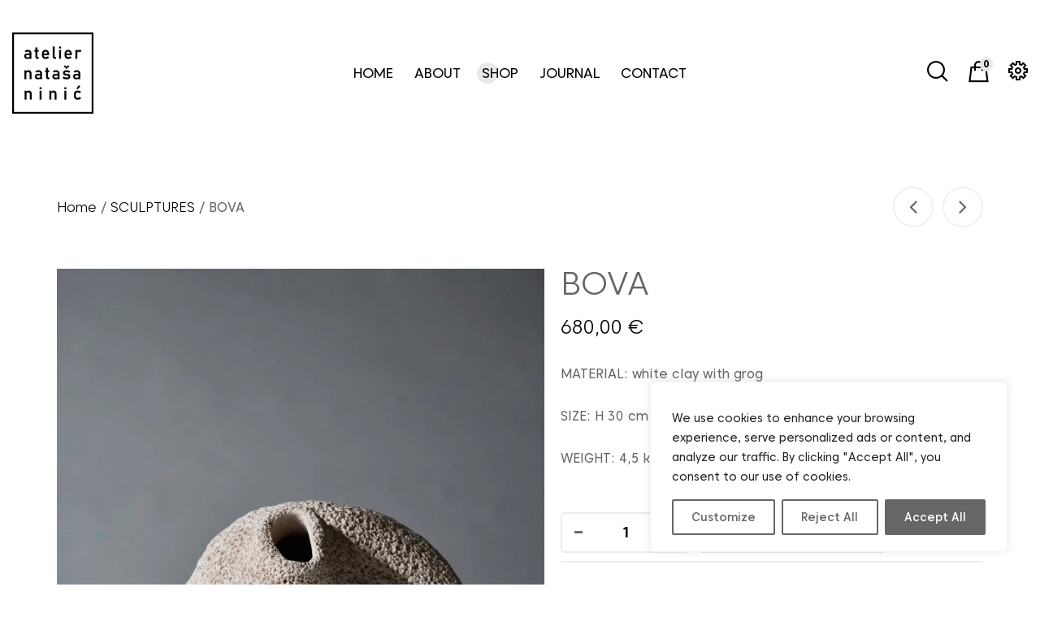

--- FILE ---
content_type: text/html; charset=UTF-8
request_url: https://ateliernatasaninic.com/product/bova/
body_size: 100891
content:
<!DOCTYPE html>
<html lang="en-GB" class="no-js no-svg">
<head>
<meta charset="UTF-8"/>
<meta name="viewport" content="width=device-width, initial-scale=1"/>
<link rel="profile" href="//gmpg.org/xfn/11"/>
<script>(function(html){html.className = html.className.replace(/\bno-js\b/,'js')})(document.documentElement);</script>
<meta name='robots' content='index, follow, max-image-preview:large, max-snippet:-1, max-video-preview:-1' />
<!-- This site is optimized with the Yoast SEO plugin v22.9 - https://yoast.com/wordpress/plugins/seo/ -->
<title>BOVA - Atelier Nataša Ninić</title>
<link rel="canonical" href="https://ateliernatasaninic.com/product/bova/" />
<meta property="og:locale" content="en_GB" />
<meta property="og:type" content="article" />
<meta property="og:title" content="BOVA - Atelier Nataša Ninić" />
<meta property="og:description" content="MATERIAL: white clay with grog  SIZE: H 30 cm / Φ = 34 cm  WEIGHT: 4,5 kg" />
<meta property="og:url" content="https://ateliernatasaninic.com/product/bova/" />
<meta property="og:site_name" content="Atelier Nataša Ninić" />
<meta property="article:publisher" content="https://m.facebook.com/atelier.natasaninic/?locale2=hr_HR" />
<meta property="article:modified_time" content="2025-05-29T14:50:04+00:00" />
<meta property="og:image" content="https://ateliernatasaninic.com/wp-content/uploads/2023/04/bova--scaled.jpg" />
<meta property="og:image:width" content="1923" />
<meta property="og:image:height" content="2560" />
<meta property="og:image:type" content="image/jpeg" />
<meta name="twitter:card" content="summary_large_image" />
<script type="application/ld+json" class="yoast-schema-graph">{"@context":"https://schema.org","@graph":[{"@type":"WebPage","@id":"https://ateliernatasaninic.com/product/bova/","url":"https://ateliernatasaninic.com/product/bova/","name":"BOVA - Atelier Nataša Ninić","isPartOf":{"@id":"https://ateliernatasaninic.com/#website"},"primaryImageOfPage":{"@id":"https://ateliernatasaninic.com/product/bova/#primaryimage"},"image":{"@id":"https://ateliernatasaninic.com/product/bova/#primaryimage"},"thumbnailUrl":"https://ateliernatasaninic.com/wp-content/uploads/2023/04/bova--scaled.jpg","datePublished":"2023-04-05T19:14:39+00:00","dateModified":"2025-05-29T14:50:04+00:00","breadcrumb":{"@id":"https://ateliernatasaninic.com/product/bova/#breadcrumb"},"inLanguage":"en-GB","potentialAction":[{"@type":"ReadAction","target":["https://ateliernatasaninic.com/product/bova/"]}]},{"@type":"ImageObject","inLanguage":"en-GB","@id":"https://ateliernatasaninic.com/product/bova/#primaryimage","url":"https://ateliernatasaninic.com/wp-content/uploads/2023/04/bova--scaled.jpg","contentUrl":"https://ateliernatasaninic.com/wp-content/uploads/2023/04/bova--scaled.jpg","width":1923,"height":2560},{"@type":"BreadcrumbList","@id":"https://ateliernatasaninic.com/product/bova/#breadcrumb","itemListElement":[{"@type":"ListItem","position":1,"name":"Početna stranica","item":"https://ateliernatasaninic.com/"},{"@type":"ListItem","position":2,"name":"SHOP","item":"https://ateliernatasaninic.com/shop/"},{"@type":"ListItem","position":3,"name":"BOVA"}]},{"@type":"WebSite","@id":"https://ateliernatasaninic.com/#website","url":"https://ateliernatasaninic.com/","name":"Atelier Nataša Ninić","description":"","publisher":{"@id":"https://ateliernatasaninic.com/#organization"},"potentialAction":[{"@type":"SearchAction","target":{"@type":"EntryPoint","urlTemplate":"https://ateliernatasaninic.com/?s={search_term_string}"},"query-input":"required name=search_term_string"}],"inLanguage":"en-GB"},{"@type":"Organization","@id":"https://ateliernatasaninic.com/#organization","name":"Atelier Nataša Ninić","url":"https://ateliernatasaninic.com/","logo":{"@type":"ImageObject","inLanguage":"en-GB","@id":"https://ateliernatasaninic.com/#/schema/logo/image/","url":"https://ateliernatasaninic.com/wp-content/uploads/2020/01/logo_ninic-1.png","contentUrl":"https://ateliernatasaninic.com/wp-content/uploads/2020/01/logo_ninic-1.png","width":150,"height":150,"caption":"Atelier Nataša Ninić"},"image":{"@id":"https://ateliernatasaninic.com/#/schema/logo/image/"},"sameAs":["https://m.facebook.com/atelier.natasaninic/?locale2=hr_HR","https://instagram.com/atelier_natasaninic?utm_source=ig_profile_share&amp;amp;amp;amp;amp;amp;amp;amp;igshid=1nt8owh4ixa5p"]}]}</script>
<!-- / Yoast SEO plugin. -->
<link rel='dns-prefetch' href='//fonts.googleapis.com' />
<link href='//fonts.gstatic.com' crossorigin rel='preconnect' />
<link rel="alternate" type="application/rss+xml" title="Atelier Nataša Ninić &raquo; Feed" href="https://ateliernatasaninic.com/feed/" />
<!-- <link rel='stylesheet' id='sbi_styles-css' href='https://ateliernatasaninic.com/wp-content/plugins/instagram-feed/css/sbi-styles.min.css?ver=6.4.2' type='text/css' media='all' /> -->
<!-- <link rel='stylesheet' id='animate-css-css' href='https://ateliernatasaninic.com/wp-content/plugins/ovic-addon-toolkit/assets/css/animate.min.css?ver=3.7.0' type='text/css' media='all' /> -->
<!-- <link rel='stylesheet' id='growl-css' href='https://ateliernatasaninic.com/wp-content/plugins/ovic-addon-toolkit/assets/3rd-party/growl/growl.min.css?ver=1.3.5' type='text/css' media='all' /> -->
<!-- <link rel='stylesheet' id='ovic-core-css' href='https://ateliernatasaninic.com/wp-content/plugins/ovic-addon-toolkit/assets/css/ovic-core.min.css?ver=2.6.0' type='text/css' media='all' /> -->
<!-- <link rel='stylesheet' id='ovic-pinmap-css' href='https://ateliernatasaninic.com/wp-content/plugins/ovic-pinmap/assets/css/pinmap.min.css?ver=1.0.3' type='text/css' media='all' /> -->
<link rel="stylesheet" type="text/css" href="//ateliernatasaninic.com/wp-content/cache/wpfc-minified/30acr7ko/7xpxc.css" media="all"/>
<style id='ovic-pinmap-inline-css' type='text/css'>
#ovic-pinmap-290 .ovic-popup {padding: 10px;width: 305px;min-height: 314px;box-shadow: 0px 2px 10px 0px #dfdfdf;border-radius: 3px;border-color: #dfdfdf;} #ovic-pinmap-290.ovic-pinmap .ovic-pin .ovic-popup-footer a {border-radius: 0 0 3px 3px;} #ovic-pinmap-290 #ovic-pin-6MGd0 .ovic-popup {width: 265px;min-height: 397px;} #ovic-pinmap-290 #ovic-pin-6MGd0 .icon-pin {} #ovic-pinmap-290 #ovic-pin-6MGd0 .icon-pin:hover {} #ovic-pinmap-290 #ovic-pin-6MGd0 .text__area:hover, #ovic-pinmap-290 #ovic-pin-6MGd0 img:hover{ } #ovic-pinmap-290 #ovic-pin-qOkiE .ovic-popup {width: 265px;min-height: 397px;} #ovic-pinmap-290 #ovic-pin-qOkiE .icon-pin {} #ovic-pinmap-290 #ovic-pin-qOkiE .icon-pin:hover {} #ovic-pinmap-290 #ovic-pin-qOkiE .text__area:hover, #ovic-pinmap-290 #ovic-pin-qOkiE img:hover{ } #ovic-pinmap-290 #ovic-pin-JPkjv .ovic-popup {width: 265px;min-height: 397px;} #ovic-pinmap-290 #ovic-pin-JPkjv .icon-pin {} #ovic-pinmap-290 #ovic-pin-JPkjv .icon-pin:hover {} #ovic-pinmap-290 #ovic-pin-JPkjv .text__area:hover, #ovic-pinmap-290 #ovic-pin-JPkjv img:hover{ }#ovic-pinmap-227 .ovic-popup {padding: 10px;width: 305px;min-height: 314px;box-shadow: 0px 2px 10px 0px #dfdfdf;border-radius: 3px;border-color: #dfdfdf;} #ovic-pinmap-227.ovic-pinmap .ovic-pin .ovic-popup-footer a {border-radius: 0 0 3px 3px;}
</style>
<!-- <link rel='stylesheet' id='photoswipe-css' href='https://ateliernatasaninic.com/wp-content/plugins/woocommerce/assets/css/photoswipe/photoswipe.min.css?ver=9.0.2' type='text/css' media='all' /> -->
<!-- <link rel='stylesheet' id='photoswipe-default-skin-css' href='https://ateliernatasaninic.com/wp-content/plugins/woocommerce/assets/css/photoswipe/default-skin/default-skin.min.css?ver=9.0.2' type='text/css' media='all' /> -->
<link rel="stylesheet" type="text/css" href="//ateliernatasaninic.com/wp-content/cache/wpfc-minified/977r0e65/7xpxc.css" media="all"/>
<style id='woocommerce-inline-inline-css' type='text/css'>
.woocommerce form .form-row .required { visibility: visible; }
</style>
<!-- <link rel='stylesheet' id='callout-style-css' href='https://ateliernatasaninic.com/wp-content/plugins/instagram-feed/admin/assets/css/callout.css' type='text/css' media='all' /> -->
<!-- <link rel='stylesheet' id='parent-style-css' href='https://ateliernatasaninic.com/wp-content/themes/stuno-child/style.css?ver=6.5.7' type='text/css' media='all' /> -->
<!-- <link rel='stylesheet' id='scrollbar-css' href='https://ateliernatasaninic.com/wp-content/themes/stuno/assets/vendor/scrollbar/scrollbar.min.css?ver=0.2.10' type='text/css' media='all' /> -->
<link rel="stylesheet" type="text/css" href="//ateliernatasaninic.com/wp-content/cache/wpfc-minified/qud4uc78/7xvri.css" media="all"/>
<link rel='stylesheet' id='stuno-fonts-css' href='//fonts.googleapis.com/css?family=Poppins%3A300%2C300i%2C400%2C400i%2C500%2C500i%2C600%2C600i%2C700%2C700i%7CRoboto%3A100%2C100i%2C300%2C300i%2C400%2C400i%2C500%2C500i%2C700%2C700i%2C900%2C900i&#038;subset=latin%2Clatin-ext&#038;ver=1.0.0' type='text/css' media='all' />
<!-- <link rel='stylesheet' id='chosen-css' href='https://ateliernatasaninic.com/wp-content/themes/stuno/assets/vendor/chosen/chosen.min.css?ver=1.8.7' type='text/css' media='all' /> -->
<!-- <link rel='stylesheet' id='bootstrap-css' href='https://ateliernatasaninic.com/wp-content/themes/stuno/assets/vendor/bootstrap/bootstrap.min.css?ver=3.4.0' type='text/css' media='all' /> -->
<!-- <link rel='stylesheet' id='slick-css' href='https://ateliernatasaninic.com/wp-content/plugins/ovic-addon-toolkit/assets/3rd-party/slick/slick.min.css?ver=1.0.1' type='text/css' media='all' /> -->
<!-- <link rel='stylesheet' id='magnific-popup-css' href='https://ateliernatasaninic.com/wp-content/themes/stuno/assets/vendor/magnific-popup/magnific-popup.min.css?ver=1.0.0' type='text/css' media='all' /> -->
<!-- <link rel='stylesheet' id='font-awesome-css' href='https://ateliernatasaninic.com/wp-content/themes/stuno/assets/css/fontawesome.min.css?ver=4.7.0' type='text/css' media='all' /> -->
<!-- <link rel='stylesheet' id='stuno-icon-css' href='https://ateliernatasaninic.com/wp-content/themes/stuno/assets/fonts/typo-icon/style.css?ver=1.0.0' type='text/css' media='all' /> -->
<!-- <link rel='stylesheet' id='stuno-custom-css-css' href='https://ateliernatasaninic.com/wp-content/themes/stuno/assets/css/style.css?ver=1.0.0' type='text/css' media='all' /> -->
<link rel="stylesheet" type="text/css" href="//ateliernatasaninic.com/wp-content/cache/wpfc-minified/3j6i648/7xpxc.css" media="all"/>
<style id='stuno-custom-css-inline-css' type='text/css'>
.product-thumb .price, .product-thumb .group-button { display: none; } .post-type-archive-product .product-item.outofstock { position: inherit; } .post-type-archive-product .product-item.outofstock .product-thumb { opacity: 0.4; } .post-type-archive-product .product-item.outofstock::before { content: "Out of stock"; position: absolute; background: #fff !important; display: block; margin-top: 23px; z-index: 9999; padding-left: 20px; padding-right: 20px; padding-top: 5px; padding-bottom: 5px; } .tax-product_cat .product-item.outofstock::before { content: "Out of stock"; position: absolute; background: #fff !important; display: block; margin-top: 23px; z-index: 9999; padding-left: 20px; padding-right: 20px; padding-top: 5px; padding-bottom: 5px; } .tax-product_cat .product-item.outofstock { position: inherit; } .tax-product_cat .product-item.outofstock .product-thumb { opacity: 0.4; } .blog-list .post-item .post-thumb .date::after, input[type="submit"], .page-top-banner .banner-content::before, .pagination .nav-links > span:not(.dots), .pagination .nav-links > a:hover, .post-item.grid .post-thumb .readmore, .post-item.grid .meta-data::after, .widget_tag_cloud .tagcloud a:hover, .widget_product_tag_cloud .tagcloud a:hover, .woo-cart-link .count, .main-menu > li > a::before, .main-menu .sub-menu > li > a::before, .ovic-tabs .tabs-list li > a::before, .ovic-button.style-1 a::before, .post-item.style-01 .post-categories::after, .post-item.style-01 .post-info .readmore, .ovic-custommenu ul li a::after, .ovic-newsletter .mc4wp-form .submit-newsletter, .ovic-banner-template.style-1 .content::before, .ovic-blog .slick-slider .slick-arrow:hover, .ovic-countdown .title::after, .ovic-newsletter.style-2 .mc4wp-form .submit-newsletter:hover, .ovic-newsletter.style-3 .mc4wp-form .submit-newsletter:hover, .tp-bullet.selected, .tp-bullet:hover, .filter-sidebar-content .action-filter-sidebar, .woocommerce-pagination .page-numbers li> span, .woocommerce-pagination .page-numbers li a:hover, .product-item.list .product-info .group-button .add-to-cart a:hover, .cart-collaterals .cart_totals .wc-proceed-to-checkout a:hover, .place-order .button:hover, .ovic-category.style-2 .item-thumbnail .content .subtitle::after, .ovic-newsletter.style-4 .mc4wp-form .submit-newsletter:hover, .ovic-newsletter.style-6 .mc4wp-form .submit-newsletter:hover, .product-item.style-03 .group-button .add-to-cart a:hover, .product-item.style-03 .single_variation_wrap .single_add_to_cart_button:hover, .product-item.style-03 .group-button .yith-wcwl-add-to-wishlist a:hover, .product-item.style-03 .group-button .quickview a:hover, .ovic-category.style-4 .list-category .category-item::before, .ovic-socials.style-2 .socials-list li a:hover, .ovic-iconbox.style-4 .iconbox-inner .icon, .wpcf7-form input[type="submit"]:hover, .header-mobile .item:hover, .error-404 .button, .comment-form .form-submit input[type="submit"], .single-product .pagination-thumb > a:hover, .ovic-instagram .widget-title, .button.wc-backward:hover, .woocommerce-form-login .woocommerce-form-login__submit, .woocommerce-form-register .woocommerce-FormRow .woocommerce-Button, .dark-version .wpcf7-form input[type="submit"]:hover, a.backtotop:hover, .dark-version .ovic-popup .ovic-newsletter .mc4wp-form .submit-newsletter:hover, .dark-version .ovic-popup .ovic-newsletter.style-2 .mc4wp-form .submit-newsletter:hover, .text-has-bg::after, .special-theme-title::after, .display-mode-control button.active span.mode-list, .display-mode-control button.active span.mode-list ::before, .display-mode-control button.active span.mode-list ::after, .product-item .product-thumb .group-button .yith-wcwl-add-to-wishlist a:hover, .product-item .product-thumb .group-button .compare-button a:hover, .product-item .product-thumb .group-button > div a:hover, .product-item .single_variation_wrap .single_add_to_cart_button:hover, .product-item .single_variation_wrap a.added_to_cart:hover, .ovic-category.style-3 .thumb .view-category, .ovic-slide.nav-left-bottom .slick-arrow:hover, .ovic-banner-template.style-3 .banner-content .title .number::after, .widget_mc4wp_form_widget .mc4wp-form-fields .submit-newsletter, .post-item.grid .post-thumb .date:hover, .woocommerce-product-gallery .flex-control-nav .slick-slide:hover::before, .woocommerce-product-gallery .flex-control-nav .slick-slide.slick-current::before, .shop-sidebar .widget_price_filter .button, body .ovic-pinmap .ovic-pin .ovic-popup-footer a:hover, body .ovic-pinmap .ovic-pin .ovic-popup-main > .col-left::after, .ovic-banner-template.style-2 .banner-inner #typed::after, .products-loadmore a, .widget_archive ul li a::after, .widget_pages ul li a::after, .widget_categories ul li a::after, .main-menu .sub-menu li > a::before, .woocommerce-breadcrumb a::after, .breadcrumb a::after, .shop-head .woocommerce-breadcrumb a::after, .ovic-custommenu ul li a::after, .ovic-socials .socials-list li a:hover, .group-color a::after, .ovic-newsletter .mc4wp-form .submit-newsletter::after, .block-minicart .minicart-inner .woocommerce-mini-cart__buttons a::after, .woocommerce .woocommerce-MyAccount-navigation a::after, .shop_table tr .actions .button::after , .group-header-settings .box-settings .top-menu > li > a::after, .group-header-settings .box-settings .language-menu > li > a::after, .widget-area .widget ul li a::after,.shop-sidebar .widget ol li a::after, .product-item.list .product-info .group-button > div a::after, .header-social .list-social a:hover, .entry-summary .stuno-share-socials .share-content a:hover, .logo .logo-text::before, .logo .logo-text::after { background-color: #dddddd; } .button:hover, button:hover, input[type="submit"]:hover, .header-message .message-item .icon, .ovic-iconbox .icon, .coppy-right span , .ovic-newsletter.style-2 .mc4wp-form .submit-newsletter, .single-post .group-single-bottom > div::before, .shop_table tr .actions .button, .cart-collaterals .cart_totals .wc-proceed-to-checkout a, .cart-collaterals .cart_totals a:hover , .place-order .button, .block-minicart .minicart-inner .woocommerce-mini-cart__buttons a, .ovic-button.style-3 a, .ovic-newsletter.style-4 .mc4wp-form .submit-newsletter, .product-item.style-03 .group-button .add-to-cart a, .ovic-banner-template.style-2 .banner-content .button, .ovic-socials.style-2 .socials-list li a, .ovic-iconbox.style-4:hover .iconbox-inner .icon, .wpcf7-form input[type="submit"], .header-mobile .item, .header-mobile .open-content, .ovic-newsletter.style-4 .mc4wp-form .submit-newsletter, .error-404 .button:hover, .single-post .post-single-footer .single-post-social .title a, .single-post .post-single-footer .single-post-social .share-content > a, .comment-form .form-submit input[type="submit"]:hover, .dark-version .ovic-popup .ovic-newsletter .mc4wp-form .submit-newsletter, .dark-version .ovic-popup .ovic-newsletter.style-2 .mc4wp-form .submit-newsletter, .display-mode-control .mode-grid.active span, .dark-version .product-item.style-01 .product-title a:hover, .dark-version .product-item.style-03 .product-title a:hover, body .growl.growl-notice, .display-mode-control button.active, .post-item .post-info .readmore:hover, .post-item.style-01 .post-info .readmore:hover, .products-loadmore a:hover, .revo-button:hover { color:#dddddd; } .woocommerce-pagination li .page-numbers.current, .widget_tag_cloud .tagcloud a:hover, .widget_product_tag_cloud .tagcloud a:hover, .ovic-blog .slick-slider .slick-arrow:hover, .ovic-countdown .stuno-countdown .number, .product-item.list .product-info .group-button .add-to-cart a:hover, .shop_table tr .actions input, .cart-collaterals .cart_totals a, .ovic-newsletter.style-4 .mc4wp-form .email-newsletter, .ovic-banner-template.style-2 .banner-content .button:hover::before, .ovic-banner-template.style-3 .banner-content .button:hover::before, .single-product .pagination-thumb > a:hover, .ovic-slide.nav-left-bottom .slick-arrow:hover, .woocommerce-product-gallery__trigger::after, .woocommerce-product-gallery .flex-control-nav .slick-arrow::after, a.backtotop:hover, .product-item.list .product-info .group-button > div a:hover { border-color: #dddddd; } .block-minicart .minicart-inner .woocommerce-mini-cart__buttons a::after, .shop_table tr .actions .button::after, .product-item.list .product-info .group-button > div a::after{ background-image: linear-gradient(to right, #dddddd 30%, #000 100%); } @media (max-width: 1366px) { .ovic-banner-template.style-1 .button::after { background-color: #dddddd; } } @media (max-width: 1024px) { .block-search .search-link, .block-minicart .woo-cart-link, .block-userlink .woo-user-link, .group-header-settings .button-settings, .header-right-content .block-menu-bar a{ color: #dddddd; } .button-settings .icon span, .dark-version .block-search .search-link:hover, .dark-version .header.style-5 .block-search .search-link:hover, .dark-version .header.style-5 .block-minicart .woo-cart-link:hover, .dark-version .block-minicart .woo-cart-link:hover, .dark-version .block-userlink .woo-user-link:hover, .dark-version .group-header-settings .button-settings:hover, .dark-version .header-right-content .block-menu-bar a:hover, .dark-version .header-mobile .open-content:hover{ background-color: #dddddd; } } 
</style>
<!-- <link rel='stylesheet' id='stuno-main-css' href='https://ateliernatasaninic.com/wp-content/themes/stuno-child/style.css?ver=1.0.0' type='text/css' media='all' /> -->
<!-- <link rel='stylesheet' id='ovic-vc-style-css' href='https://ateliernatasaninic.com/wp-content/plugins/ovic-vc-addon/assets/frontend/css/frontend.css?ver=6.5.7' type='text/css' media='all' /> -->
<!-- <link rel='stylesheet' id='megamenu-frontend-css' href='https://ateliernatasaninic.com/wp-content/plugins/ovic-addon-toolkit/includes/extends/megamenu/assets/css/megamenu.min.css?ver=6.5.7' type='text/css' media='all' /> -->
<link rel="stylesheet" type="text/css" href="//ateliernatasaninic.com/wp-content/cache/wpfc-minified/2dz9pcwy/7xpxc.css" media="all"/>
<style id='megamenu-frontend-inline-css' type='text/css'>
.vc_custom_1563155159116{margin-bottom: 10px !important;}.vc_custom_1562896634424 > .vc_column-inner {margin-bottom: 30px !important;}.vc_custom_1562896627809 > .vc_column-inner {margin-bottom: 30px !important;}.vc_custom_1562896611400 > .vc_column-inner {margin-bottom: 30px !important;}.vc_custom_1562896620295 > .vc_column-inner {margin-bottom: 30px !important;}.vc_custom_1563767713928{margin-top: 44px !important;margin-bottom: 38px !important;}@media (max-width: 1499px){.vc_custom_1563767713946{margin-top: 24px !important;margin-bottom: 28px !important;}}@media (max-width: 1199px){.vc_custom_1563767713961{margin-top: 0px !important;margin-bottom: 18px !important;}}.vc_custom_1563767741776{margin-bottom: 30px !important;}.vc_custom_1563155159116{margin-bottom: 10px !important;}.vc_custom_1562896634424 > .vc_column-inner {margin-bottom: 30px !important;}.vc_custom_1562896627809 > .vc_column-inner {margin-bottom: 30px !important;}.vc_custom_1562896611400 > .vc_column-inner {margin-bottom: 30px !important;}.vc_custom_1562896620295 > .vc_column-inner {margin-bottom: 30px !important;}
</style>
<script type="text/template" id="tmpl-ovic-notice-popup">
<# if ( data.img_url != '' ) { #>
<figure>
<img src="{{data.img_url}}" alt="{{data.title}}" class="growl-thumb"/>
</figure>
<# } #>
<p class="growl-content">
<# if ( data.title != '' ) { #>
<span>{{data.title}}</span>
<# } #>
{{{data.content}}}
</p>
</script>
<script type="text/javascript" id="cookie-law-info-js-extra">
/* <![CDATA[ */
var _ckyConfig = {"_ipData":[],"_assetsURL":"https:\/\/ateliernatasaninic.com\/wp-content\/plugins\/cookie-law-info\/lite\/frontend\/images\/","_publicURL":"https:\/\/ateliernatasaninic.com","_expiry":"365","_categories":[{"name":"Necessary","slug":"necessary","isNecessary":true,"ccpaDoNotSell":true,"cookies":[{"cookieID":"cookieyes-consent","domain":"ateliernatasaninic.com","provider":""}],"active":true,"defaultConsent":{"gdpr":true,"ccpa":true}},{"name":"Functional","slug":"functional","isNecessary":false,"ccpaDoNotSell":true,"cookies":[],"active":true,"defaultConsent":{"gdpr":false,"ccpa":false}},{"name":"Analytics","slug":"analytics","isNecessary":false,"ccpaDoNotSell":true,"cookies":[{"cookieID":"_ga_5FE5NRNP6P","domain":".ateliernatasaninic.com","provider":"google-analytics.com"},{"cookieID":"_ga","domain":".ateliernatasaninic.com","provider":"google-analytics.com"},{"cookieID":"_gat_gtag_UA_101257538_38","domain":".ateliernatasaninic.com","provider":"google-analytics.com"}],"active":true,"defaultConsent":{"gdpr":false,"ccpa":false}},{"name":"Performance","slug":"performance","isNecessary":false,"ccpaDoNotSell":true,"cookies":[{"cookieID":"_gid","domain":".ateliernatasaninic.com","provider":"google-analytics.com"}],"active":true,"defaultConsent":{"gdpr":false,"ccpa":false}},{"name":"Advertisement","slug":"advertisement","isNecessary":false,"ccpaDoNotSell":true,"cookies":[],"active":true,"defaultConsent":{"gdpr":false,"ccpa":false}}],"_activeLaw":"gdpr","_rootDomain":"","_block":"1","_showBanner":"1","_bannerConfig":{"settings":{"type":"box","preferenceCenterType":"popup","position":"bottom-right","applicableLaw":"gdpr"},"behaviours":{"reloadBannerOnAccept":false,"loadAnalyticsByDefault":false,"animations":{"onLoad":"animate","onHide":"sticky"}},"config":{"revisitConsent":{"status":true,"tag":"revisit-consent","position":"bottom-left","meta":{"url":"#"},"styles":{"background-color":"#666"},"elements":{"title":{"type":"text","tag":"revisit-consent-title","status":true,"styles":{"color":"#0056a7"}}}},"preferenceCenter":{"toggle":{"status":true,"tag":"detail-category-toggle","type":"toggle","states":{"active":{"styles":{"background-color":"#1863DC"}},"inactive":{"styles":{"background-color":"#D0D5D2"}}}}},"categoryPreview":{"status":false,"toggle":{"status":true,"tag":"detail-category-preview-toggle","type":"toggle","states":{"active":{"styles":{"background-color":"#1863DC"}},"inactive":{"styles":{"background-color":"#D0D5D2"}}}}},"videoPlaceholder":{"status":true,"styles":{"background-color":"#000000","border-color":"#000000","color":"#ffffff"}},"readMore":{"status":false,"tag":"readmore-button","type":"link","meta":{"noFollow":true,"newTab":true},"styles":{"color":"#666","background-color":"transparent","border-color":"transparent"}},"auditTable":{"status":true},"optOption":{"status":true,"toggle":{"status":true,"tag":"optout-option-toggle","type":"toggle","states":{"active":{"styles":{"background-color":"#1863dc"}},"inactive":{"styles":{"background-color":"#FFFFFF"}}}}}}},"_version":"3.2.4","_logConsent":"1","_tags":[{"tag":"accept-button","styles":{"color":"#FFFFFF","background-color":"#666","border-color":"#666"}},{"tag":"reject-button","styles":{"color":"#666","background-color":"transparent","border-color":"#666"}},{"tag":"settings-button","styles":{"color":"#666","background-color":"transparent","border-color":"#666"}},{"tag":"readmore-button","styles":{"color":"#666","background-color":"transparent","border-color":"transparent"}},{"tag":"donotsell-button","styles":{"color":"#1863DC","background-color":"transparent","border-color":"transparent"}},{"tag":"accept-button","styles":{"color":"#FFFFFF","background-color":"#666","border-color":"#666"}},{"tag":"revisit-consent","styles":{"background-color":"#666"}}],"_shortCodes":[{"key":"cky_readmore","content":"<a href=\"#\" class=\"cky-policy\" aria-label=\"Cookie Policy\" target=\"_blank\" rel=\"noopener\" data-cky-tag=\"readmore-button\">Cookie Policy<\/a>","tag":"readmore-button","status":false,"attributes":{"rel":"nofollow","target":"_blank"}},{"key":"cky_show_desc","content":"<button class=\"cky-show-desc-btn\" data-cky-tag=\"show-desc-button\" aria-label=\"Show more\">Show more<\/button>","tag":"show-desc-button","status":true,"attributes":[]},{"key":"cky_hide_desc","content":"<button class=\"cky-show-desc-btn\" data-cky-tag=\"hide-desc-button\" aria-label=\"Show less\">Show less<\/button>","tag":"hide-desc-button","status":true,"attributes":[]},{"key":"cky_category_toggle_label","content":"[cky_{{status}}_category_label] [cky_preference_{{category_slug}}_title]","tag":"","status":true,"attributes":[]},{"key":"cky_enable_category_label","content":"Enable","tag":"","status":true,"attributes":[]},{"key":"cky_disable_category_label","content":"Disable","tag":"","status":true,"attributes":[]},{"key":"cky_video_placeholder","content":"<div class=\"video-placeholder-normal\" data-cky-tag=\"video-placeholder\" id=\"[UNIQUEID]\"><p class=\"video-placeholder-text-normal\" data-cky-tag=\"placeholder-title\">Please accept cookies to access this content<\/p><\/div>","tag":"","status":true,"attributes":[]},{"key":"cky_enable_optout_label","content":"Enable","tag":"","status":true,"attributes":[]},{"key":"cky_disable_optout_label","content":"Disable","tag":"","status":true,"attributes":[]},{"key":"cky_optout_toggle_label","content":"[cky_{{status}}_optout_label] [cky_optout_option_title]","tag":"","status":true,"attributes":[]},{"key":"cky_optout_option_title","content":"Do Not Sell or Share My Personal Information","tag":"","status":true,"attributes":[]},{"key":"cky_optout_close_label","content":"Close","tag":"","status":true,"attributes":[]}],"_rtl":"","_providersToBlock":[{"re":"google-analytics.com","categories":["analytics","performance"]}]};
var _ckyStyles = {"css":".cky-overlay{background: #000000; opacity: 0.4; position: fixed; top: 0; left: 0; width: 100%; height: 100%; z-index: 99999999;}.cky-hide{display: none;}.cky-btn-revisit-wrapper{display: flex; align-items: center; justify-content: center; background: #0056a7; width: 45px; height: 45px; border-radius: 50%; position: fixed; z-index: 999999; cursor: pointer;}.cky-revisit-bottom-left{bottom: 15px; left: 15px;}.cky-revisit-bottom-right{bottom: 15px; right: 15px;}.cky-btn-revisit-wrapper .cky-btn-revisit{display: flex; align-items: center; justify-content: center; background: none; border: none; cursor: pointer; position: relative; margin: 0; padding: 0;}.cky-btn-revisit-wrapper .cky-btn-revisit img{max-width: fit-content; margin: 0; height: 30px; width: 30px;}.cky-revisit-bottom-left:hover::before{content: attr(data-tooltip); position: absolute; background: #4e4b66; color: #ffffff; left: calc(100% + 7px); font-size: 12px; line-height: 16px; width: max-content; padding: 4px 8px; border-radius: 4px;}.cky-revisit-bottom-left:hover::after{position: absolute; content: \"\"; border: 5px solid transparent; left: calc(100% + 2px); border-left-width: 0; border-right-color: #4e4b66;}.cky-revisit-bottom-right:hover::before{content: attr(data-tooltip); position: absolute; background: #4e4b66; color: #ffffff; right: calc(100% + 7px); font-size: 12px; line-height: 16px; width: max-content; padding: 4px 8px; border-radius: 4px;}.cky-revisit-bottom-right:hover::after{position: absolute; content: \"\"; border: 5px solid transparent; right: calc(100% + 2px); border-right-width: 0; border-left-color: #4e4b66;}.cky-revisit-hide{display: none;}.cky-consent-container{position: fixed; width: 440px; box-sizing: border-box; z-index: 9999999; border-radius: 6px;}.cky-consent-container .cky-consent-bar{background: #ffffff; border: 1px solid; padding: 20px 26px; box-shadow: 0 -1px 10px 0 #acabab4d; border-radius: 6px;}.cky-box-bottom-left{bottom: 40px; left: 40px;}.cky-box-bottom-right{bottom: 40px; right: 40px;}.cky-box-top-left{top: 40px; left: 40px;}.cky-box-top-right{top: 40px; right: 40px;}.cky-custom-brand-logo-wrapper .cky-custom-brand-logo{width: 100px; height: auto; margin: 0 0 12px 0;}.cky-notice .cky-title{color: #212121; font-weight: 700; font-size: 18px; line-height: 24px; margin: 0 0 12px 0;}.cky-notice-des *,.cky-preference-content-wrapper *,.cky-accordion-header-des *,.cky-gpc-wrapper .cky-gpc-desc *{font-size: 14px;}.cky-notice-des{color: #212121; font-size: 14px; line-height: 24px; font-weight: 400;}.cky-notice-des img{height: 25px; width: 25px;}.cky-consent-bar .cky-notice-des p,.cky-gpc-wrapper .cky-gpc-desc p,.cky-preference-body-wrapper .cky-preference-content-wrapper p,.cky-accordion-header-wrapper .cky-accordion-header-des p,.cky-cookie-des-table li div:last-child p{color: inherit; margin-top: 0; overflow-wrap: break-word;}.cky-notice-des P:last-child,.cky-preference-content-wrapper p:last-child,.cky-cookie-des-table li div:last-child p:last-child,.cky-gpc-wrapper .cky-gpc-desc p:last-child{margin-bottom: 0;}.cky-notice-des a.cky-policy,.cky-notice-des button.cky-policy{font-size: 14px; color: #1863dc; white-space: nowrap; cursor: pointer; background: transparent; border: 1px solid; text-decoration: underline;}.cky-notice-des button.cky-policy{padding: 0;}.cky-notice-des a.cky-policy:focus-visible,.cky-notice-des button.cky-policy:focus-visible,.cky-preference-content-wrapper .cky-show-desc-btn:focus-visible,.cky-accordion-header .cky-accordion-btn:focus-visible,.cky-preference-header .cky-btn-close:focus-visible,.cky-switch input[type=\"checkbox\"]:focus-visible,.cky-footer-wrapper a:focus-visible,.cky-btn:focus-visible{outline: 2px solid #1863dc; outline-offset: 2px;}.cky-btn:focus:not(:focus-visible),.cky-accordion-header .cky-accordion-btn:focus:not(:focus-visible),.cky-preference-content-wrapper .cky-show-desc-btn:focus:not(:focus-visible),.cky-btn-revisit-wrapper .cky-btn-revisit:focus:not(:focus-visible),.cky-preference-header .cky-btn-close:focus:not(:focus-visible),.cky-consent-bar .cky-banner-btn-close:focus:not(:focus-visible){outline: 0;}button.cky-show-desc-btn:not(:hover):not(:active){color: #1863dc; background: transparent;}button.cky-accordion-btn:not(:hover):not(:active),button.cky-banner-btn-close:not(:hover):not(:active),button.cky-btn-revisit:not(:hover):not(:active),button.cky-btn-close:not(:hover):not(:active){background: transparent;}.cky-consent-bar button:hover,.cky-modal.cky-modal-open button:hover,.cky-consent-bar button:focus,.cky-modal.cky-modal-open button:focus{text-decoration: none;}.cky-notice-btn-wrapper{display: flex; justify-content: flex-start; align-items: center; flex-wrap: wrap; margin-top: 16px;}.cky-notice-btn-wrapper .cky-btn{text-shadow: none; box-shadow: none;}.cky-btn{flex: auto; max-width: 100%; font-size: 14px; font-family: inherit; line-height: 24px; padding: 8px; font-weight: 500; margin: 0 8px 0 0; border-radius: 2px; cursor: pointer; text-align: center; text-transform: none; min-height: 0;}.cky-btn:hover{opacity: 0.8;}.cky-btn-customize{color: #1863dc; background: transparent; border: 2px solid #1863dc;}.cky-btn-reject{color: #1863dc; background: transparent; border: 2px solid #1863dc;}.cky-btn-accept{background: #1863dc; color: #ffffff; border: 2px solid #1863dc;}.cky-btn:last-child{margin-right: 0;}@media (max-width: 576px){.cky-box-bottom-left{bottom: 0; left: 0;}.cky-box-bottom-right{bottom: 0; right: 0;}.cky-box-top-left{top: 0; left: 0;}.cky-box-top-right{top: 0; right: 0;}}@media (max-width: 440px){.cky-box-bottom-left, .cky-box-bottom-right, .cky-box-top-left, .cky-box-top-right{width: 100%; max-width: 100%;}.cky-consent-container .cky-consent-bar{padding: 20px 0;}.cky-custom-brand-logo-wrapper, .cky-notice .cky-title, .cky-notice-des, .cky-notice-btn-wrapper{padding: 0 24px;}.cky-notice-des{max-height: 40vh; overflow-y: scroll;}.cky-notice-btn-wrapper{flex-direction: column; margin-top: 0;}.cky-btn{width: 100%; margin: 10px 0 0 0;}.cky-notice-btn-wrapper .cky-btn-customize{order: 2;}.cky-notice-btn-wrapper .cky-btn-reject{order: 3;}.cky-notice-btn-wrapper .cky-btn-accept{order: 1; margin-top: 16px;}}@media (max-width: 352px){.cky-notice .cky-title{font-size: 16px;}.cky-notice-des *{font-size: 12px;}.cky-notice-des, .cky-btn{font-size: 12px;}}.cky-modal.cky-modal-open{display: flex; visibility: visible; -webkit-transform: translate(-50%, -50%); -moz-transform: translate(-50%, -50%); -ms-transform: translate(-50%, -50%); -o-transform: translate(-50%, -50%); transform: translate(-50%, -50%); top: 50%; left: 50%; transition: all 1s ease;}.cky-modal{box-shadow: 0 32px 68px rgba(0, 0, 0, 0.3); margin: 0 auto; position: fixed; max-width: 100%; background: #ffffff; top: 50%; box-sizing: border-box; border-radius: 6px; z-index: 999999999; color: #212121; -webkit-transform: translate(-50%, 100%); -moz-transform: translate(-50%, 100%); -ms-transform: translate(-50%, 100%); -o-transform: translate(-50%, 100%); transform: translate(-50%, 100%); visibility: hidden; transition: all 0s ease;}.cky-preference-center{max-height: 79vh; overflow: hidden; width: 845px; overflow: hidden; flex: 1 1 0; display: flex; flex-direction: column; border-radius: 6px;}.cky-preference-header{display: flex; align-items: center; justify-content: space-between; padding: 22px 24px; border-bottom: 1px solid;}.cky-preference-header .cky-preference-title{font-size: 18px; font-weight: 700; line-height: 24px;}.cky-preference-header .cky-btn-close{margin: 0; cursor: pointer; vertical-align: middle; padding: 0; background: none; border: none; width: auto; height: auto; min-height: 0; line-height: 0; text-shadow: none; box-shadow: none;}.cky-preference-header .cky-btn-close img{margin: 0; height: 10px; width: 10px;}.cky-preference-body-wrapper{padding: 0 24px; flex: 1; overflow: auto; box-sizing: border-box;}.cky-preference-content-wrapper,.cky-gpc-wrapper .cky-gpc-desc{font-size: 14px; line-height: 24px; font-weight: 400; padding: 12px 0;}.cky-preference-content-wrapper{border-bottom: 1px solid;}.cky-preference-content-wrapper img{height: 25px; width: 25px;}.cky-preference-content-wrapper .cky-show-desc-btn{font-size: 14px; font-family: inherit; color: #1863dc; text-decoration: none; line-height: 24px; padding: 0; margin: 0; white-space: nowrap; cursor: pointer; background: transparent; border-color: transparent; text-transform: none; min-height: 0; text-shadow: none; box-shadow: none;}.cky-accordion-wrapper{margin-bottom: 10px;}.cky-accordion{border-bottom: 1px solid;}.cky-accordion:last-child{border-bottom: none;}.cky-accordion .cky-accordion-item{display: flex; margin-top: 10px;}.cky-accordion .cky-accordion-body{display: none;}.cky-accordion.cky-accordion-active .cky-accordion-body{display: block; padding: 0 22px; margin-bottom: 16px;}.cky-accordion-header-wrapper{cursor: pointer; width: 100%;}.cky-accordion-item .cky-accordion-header{display: flex; justify-content: space-between; align-items: center;}.cky-accordion-header .cky-accordion-btn{font-size: 16px; font-family: inherit; color: #212121; line-height: 24px; background: none; border: none; font-weight: 700; padding: 0; margin: 0; cursor: pointer; text-transform: none; min-height: 0; text-shadow: none; box-shadow: none;}.cky-accordion-header .cky-always-active{color: #008000; font-weight: 600; line-height: 24px; font-size: 14px;}.cky-accordion-header-des{font-size: 14px; line-height: 24px; margin: 10px 0 16px 0;}.cky-accordion-chevron{margin-right: 22px; position: relative; cursor: pointer;}.cky-accordion-chevron-hide{display: none;}.cky-accordion .cky-accordion-chevron i::before{content: \"\"; position: absolute; border-right: 1.4px solid; border-bottom: 1.4px solid; border-color: inherit; height: 6px; width: 6px; -webkit-transform: rotate(-45deg); -moz-transform: rotate(-45deg); -ms-transform: rotate(-45deg); -o-transform: rotate(-45deg); transform: rotate(-45deg); transition: all 0.2s ease-in-out; top: 8px;}.cky-accordion.cky-accordion-active .cky-accordion-chevron i::before{-webkit-transform: rotate(45deg); -moz-transform: rotate(45deg); -ms-transform: rotate(45deg); -o-transform: rotate(45deg); transform: rotate(45deg);}.cky-audit-table{background: #f4f4f4; border-radius: 6px;}.cky-audit-table .cky-empty-cookies-text{color: inherit; font-size: 12px; line-height: 24px; margin: 0; padding: 10px;}.cky-audit-table .cky-cookie-des-table{font-size: 12px; line-height: 24px; font-weight: normal; padding: 15px 10px; border-bottom: 1px solid; border-bottom-color: inherit; margin: 0;}.cky-audit-table .cky-cookie-des-table:last-child{border-bottom: none;}.cky-audit-table .cky-cookie-des-table li{list-style-type: none; display: flex; padding: 3px 0;}.cky-audit-table .cky-cookie-des-table li:first-child{padding-top: 0;}.cky-cookie-des-table li div:first-child{width: 100px; font-weight: 600; word-break: break-word; word-wrap: break-word;}.cky-cookie-des-table li div:last-child{flex: 1; word-break: break-word; word-wrap: break-word; margin-left: 8px;}.cky-footer-shadow{display: block; width: 100%; height: 40px; background: linear-gradient(180deg, rgba(255, 255, 255, 0) 0%, #ffffff 100%); position: absolute; bottom: calc(100% - 1px);}.cky-footer-wrapper{position: relative;}.cky-prefrence-btn-wrapper{display: flex; flex-wrap: wrap; align-items: center; justify-content: center; padding: 22px 24px; border-top: 1px solid;}.cky-prefrence-btn-wrapper .cky-btn{flex: auto; max-width: 100%; text-shadow: none; box-shadow: none;}.cky-btn-preferences{color: #1863dc; background: transparent; border: 2px solid #1863dc;}.cky-preference-header,.cky-preference-body-wrapper,.cky-preference-content-wrapper,.cky-accordion-wrapper,.cky-accordion,.cky-accordion-wrapper,.cky-footer-wrapper,.cky-prefrence-btn-wrapper{border-color: inherit;}@media (max-width: 845px){.cky-modal{max-width: calc(100% - 16px);}}@media (max-width: 576px){.cky-modal{max-width: 100%;}.cky-preference-center{max-height: 100vh;}.cky-prefrence-btn-wrapper{flex-direction: column;}.cky-accordion.cky-accordion-active .cky-accordion-body{padding-right: 0;}.cky-prefrence-btn-wrapper .cky-btn{width: 100%; margin: 10px 0 0 0;}.cky-prefrence-btn-wrapper .cky-btn-reject{order: 3;}.cky-prefrence-btn-wrapper .cky-btn-accept{order: 1; margin-top: 0;}.cky-prefrence-btn-wrapper .cky-btn-preferences{order: 2;}}@media (max-width: 425px){.cky-accordion-chevron{margin-right: 15px;}.cky-notice-btn-wrapper{margin-top: 0;}.cky-accordion.cky-accordion-active .cky-accordion-body{padding: 0 15px;}}@media (max-width: 352px){.cky-preference-header .cky-preference-title{font-size: 16px;}.cky-preference-header{padding: 16px 24px;}.cky-preference-content-wrapper *, .cky-accordion-header-des *{font-size: 12px;}.cky-preference-content-wrapper, .cky-preference-content-wrapper .cky-show-more, .cky-accordion-header .cky-always-active, .cky-accordion-header-des, .cky-preference-content-wrapper .cky-show-desc-btn, .cky-notice-des a.cky-policy{font-size: 12px;}.cky-accordion-header .cky-accordion-btn{font-size: 14px;}}.cky-switch{display: flex;}.cky-switch input[type=\"checkbox\"]{position: relative; width: 44px; height: 24px; margin: 0; background: #d0d5d2; -webkit-appearance: none; border-radius: 50px; cursor: pointer; outline: 0; border: none; top: 0;}.cky-switch input[type=\"checkbox\"]:checked{background: #1863dc;}.cky-switch input[type=\"checkbox\"]:before{position: absolute; content: \"\"; height: 20px; width: 20px; left: 2px; bottom: 2px; border-radius: 50%; background-color: white; -webkit-transition: 0.4s; transition: 0.4s; margin: 0;}.cky-switch input[type=\"checkbox\"]:after{display: none;}.cky-switch input[type=\"checkbox\"]:checked:before{-webkit-transform: translateX(20px); -ms-transform: translateX(20px); transform: translateX(20px);}@media (max-width: 425px){.cky-switch input[type=\"checkbox\"]{width: 38px; height: 21px;}.cky-switch input[type=\"checkbox\"]:before{height: 17px; width: 17px;}.cky-switch input[type=\"checkbox\"]:checked:before{-webkit-transform: translateX(17px); -ms-transform: translateX(17px); transform: translateX(17px);}}.cky-consent-bar .cky-banner-btn-close{position: absolute; right: 9px; top: 5px; background: none; border: none; cursor: pointer; padding: 0; margin: 0; min-height: 0; line-height: 0; height: auto; width: auto; text-shadow: none; box-shadow: none;}.cky-consent-bar .cky-banner-btn-close img{height: 9px; width: 9px; margin: 0;}.cky-notice-group{font-size: 14px; line-height: 24px; font-weight: 400; color: #212121;}.cky-notice-btn-wrapper .cky-btn-do-not-sell{font-size: 14px; line-height: 24px; padding: 6px 0; margin: 0; font-weight: 500; background: none; border-radius: 2px; border: none; cursor: pointer; text-align: left; color: #1863dc; background: transparent; border-color: transparent; box-shadow: none; text-shadow: none;}.cky-consent-bar .cky-banner-btn-close:focus-visible,.cky-notice-btn-wrapper .cky-btn-do-not-sell:focus-visible,.cky-opt-out-btn-wrapper .cky-btn:focus-visible,.cky-opt-out-checkbox-wrapper input[type=\"checkbox\"].cky-opt-out-checkbox:focus-visible{outline: 2px solid #1863dc; outline-offset: 2px;}@media (max-width: 440px){.cky-consent-container{width: 100%;}}@media (max-width: 352px){.cky-notice-des a.cky-policy, .cky-notice-btn-wrapper .cky-btn-do-not-sell{font-size: 12px;}}.cky-opt-out-wrapper{padding: 12px 0;}.cky-opt-out-wrapper .cky-opt-out-checkbox-wrapper{display: flex; align-items: center;}.cky-opt-out-checkbox-wrapper .cky-opt-out-checkbox-label{font-size: 16px; font-weight: 700; line-height: 24px; margin: 0 0 0 12px; cursor: pointer;}.cky-opt-out-checkbox-wrapper input[type=\"checkbox\"].cky-opt-out-checkbox{background-color: #ffffff; border: 1px solid black; width: 20px; height: 18.5px; margin: 0; -webkit-appearance: none; position: relative; display: flex; align-items: center; justify-content: center; border-radius: 2px; cursor: pointer;}.cky-opt-out-checkbox-wrapper input[type=\"checkbox\"].cky-opt-out-checkbox:checked{background-color: #1863dc; border: none;}.cky-opt-out-checkbox-wrapper input[type=\"checkbox\"].cky-opt-out-checkbox:checked::after{left: 6px; bottom: 4px; width: 7px; height: 13px; border: solid #ffffff; border-width: 0 3px 3px 0; border-radius: 2px; -webkit-transform: rotate(45deg); -ms-transform: rotate(45deg); transform: rotate(45deg); content: \"\"; position: absolute; box-sizing: border-box;}.cky-opt-out-checkbox-wrapper.cky-disabled .cky-opt-out-checkbox-label,.cky-opt-out-checkbox-wrapper.cky-disabled input[type=\"checkbox\"].cky-opt-out-checkbox{cursor: no-drop;}.cky-gpc-wrapper{margin: 0 0 0 32px;}.cky-footer-wrapper .cky-opt-out-btn-wrapper{display: flex; flex-wrap: wrap; align-items: center; justify-content: center; padding: 22px 24px;}.cky-opt-out-btn-wrapper .cky-btn{flex: auto; max-width: 100%; text-shadow: none; box-shadow: none;}.cky-opt-out-btn-wrapper .cky-btn-cancel{border: 1px solid #dedfe0; background: transparent; color: #858585;}.cky-opt-out-btn-wrapper .cky-btn-confirm{background: #1863dc; color: #ffffff; border: 1px solid #1863dc;}@media (max-width: 352px){.cky-opt-out-checkbox-wrapper .cky-opt-out-checkbox-label{font-size: 14px;}.cky-gpc-wrapper .cky-gpc-desc, .cky-gpc-wrapper .cky-gpc-desc *{font-size: 12px;}.cky-opt-out-checkbox-wrapper input[type=\"checkbox\"].cky-opt-out-checkbox{width: 16px; height: 16px;}.cky-opt-out-checkbox-wrapper input[type=\"checkbox\"].cky-opt-out-checkbox:checked::after{left: 5px; bottom: 4px; width: 3px; height: 9px;}.cky-gpc-wrapper{margin: 0 0 0 28px;}}.video-placeholder-youtube{background-size: 100% 100%; background-position: center; background-repeat: no-repeat; background-color: #b2b0b059; position: relative; display: flex; align-items: center; justify-content: center; max-width: 100%;}.video-placeholder-text-youtube{text-align: center; align-items: center; padding: 10px 16px; background-color: #000000cc; color: #ffffff; border: 1px solid; border-radius: 2px; cursor: pointer;}.video-placeholder-normal{background-image: url(\"\/wp-content\/plugins\/cookie-law-info\/lite\/frontend\/images\/placeholder.svg\"); background-size: 80px; background-position: center; background-repeat: no-repeat; background-color: #b2b0b059; position: relative; display: flex; align-items: flex-end; justify-content: center; max-width: 100%;}.video-placeholder-text-normal{align-items: center; padding: 10px 16px; text-align: center; border: 1px solid; border-radius: 2px; cursor: pointer;}.cky-rtl{direction: rtl; text-align: right;}.cky-rtl .cky-banner-btn-close{left: 9px; right: auto;}.cky-rtl .cky-notice-btn-wrapper .cky-btn:last-child{margin-right: 8px;}.cky-rtl .cky-notice-btn-wrapper .cky-btn:first-child{margin-right: 0;}.cky-rtl .cky-notice-btn-wrapper{margin-left: 0; margin-right: 15px;}.cky-rtl .cky-prefrence-btn-wrapper .cky-btn{margin-right: 8px;}.cky-rtl .cky-prefrence-btn-wrapper .cky-btn:first-child{margin-right: 0;}.cky-rtl .cky-accordion .cky-accordion-chevron i::before{border: none; border-left: 1.4px solid; border-top: 1.4px solid; left: 12px;}.cky-rtl .cky-accordion.cky-accordion-active .cky-accordion-chevron i::before{-webkit-transform: rotate(-135deg); -moz-transform: rotate(-135deg); -ms-transform: rotate(-135deg); -o-transform: rotate(-135deg); transform: rotate(-135deg);}@media (max-width: 768px){.cky-rtl .cky-notice-btn-wrapper{margin-right: 0;}}@media (max-width: 576px){.cky-rtl .cky-notice-btn-wrapper .cky-btn:last-child{margin-right: 0;}.cky-rtl .cky-prefrence-btn-wrapper .cky-btn{margin-right: 0;}.cky-rtl .cky-accordion.cky-accordion-active .cky-accordion-body{padding: 0 22px 0 0;}}@media (max-width: 425px){.cky-rtl .cky-accordion.cky-accordion-active .cky-accordion-body{padding: 0 15px 0 0;}}.cky-rtl .cky-opt-out-btn-wrapper .cky-btn{margin-right: 12px;}.cky-rtl .cky-opt-out-btn-wrapper .cky-btn:first-child{margin-right: 0;}.cky-rtl .cky-opt-out-checkbox-wrapper .cky-opt-out-checkbox-label{margin: 0 12px 0 0;}"};
/* ]]> */
</script>
<script src='//ateliernatasaninic.com/wp-content/cache/wpfc-minified/97b1aga3/9x61j.js' type="text/javascript"></script>
<!-- <script type="text/javascript" src="https://ateliernatasaninic.com/wp-content/plugins/cookie-law-info/lite/frontend/js/script.min.js?ver=3.2.4" id="cookie-law-info-js"></script> -->
<!-- <script type="text/javascript" src="https://ateliernatasaninic.com/wp-includes/js/jquery/jquery.min.js?ver=3.7.1" id="jquery-core-js"></script> -->
<!-- <script type="text/javascript" src="https://ateliernatasaninic.com/wp-includes/js/jquery/jquery-migrate.min.js?ver=3.4.1" id="jquery-migrate-js"></script> -->
<!-- <script type="text/javascript" src="https://ateliernatasaninic.com/wp-content/plugins/woocommerce/assets/js/jquery-blockui/jquery.blockUI.min.js?ver=2.7.0-wc.9.0.2" id="jquery-blockui-js" defer="defer" data-wp-strategy="defer"></script> -->
<script type="text/javascript" id="wc-add-to-cart-js-extra">
/* <![CDATA[ */
var wc_add_to_cart_params = {"ajax_url":"\/wp-admin\/admin-ajax.php","wc_ajax_url":"\/?wc-ajax=%%endpoint%%","i18n_view_cart":"View basket","cart_url":"https:\/\/ateliernatasaninic.com\/cart\/","is_cart":"","cart_redirect_after_add":"no"};
/* ]]> */
</script>
<script src='//ateliernatasaninic.com/wp-content/cache/wpfc-minified/77gx5iu7/7xpxc.js' type="text/javascript"></script>
<!-- <script type="text/javascript" src="https://ateliernatasaninic.com/wp-content/plugins/woocommerce/assets/js/frontend/add-to-cart.min.js?ver=9.0.2" id="wc-add-to-cart-js" defer="defer" data-wp-strategy="defer"></script> -->
<!-- <script type="text/javascript" src="https://ateliernatasaninic.com/wp-content/plugins/woocommerce/assets/js/zoom/jquery.zoom.min.js?ver=1.7.21-wc.9.0.2" id="zoom-js" defer="defer" data-wp-strategy="defer"></script> -->
<!-- <script type="text/javascript" src="https://ateliernatasaninic.com/wp-content/plugins/woocommerce/assets/js/photoswipe/photoswipe.min.js?ver=4.1.1-wc.9.0.2" id="photoswipe-js" defer="defer" data-wp-strategy="defer"></script> -->
<!-- <script type="text/javascript" src="https://ateliernatasaninic.com/wp-content/plugins/woocommerce/assets/js/photoswipe/photoswipe-ui-default.min.js?ver=4.1.1-wc.9.0.2" id="photoswipe-ui-default-js" defer="defer" data-wp-strategy="defer"></script> -->
<script type="text/javascript" id="wc-single-product-js-extra">
/* <![CDATA[ */
var wc_single_product_params = {"i18n_required_rating_text":"Please select a rating","review_rating_required":"yes","flexslider":{"rtl":false,"animation":"slide","smoothHeight":true,"directionNav":false,"controlNav":"thumbnails","slideshow":false,"animationSpeed":500,"animationLoop":false,"allowOneSlide":false},"zoom_enabled":"1","zoom_options":[],"photoswipe_enabled":"1","photoswipe_options":{"shareEl":false,"closeOnScroll":false,"history":false,"hideAnimationDuration":0,"showAnimationDuration":0},"flexslider_enabled":"1"};
/* ]]> */
</script>
<script src='//ateliernatasaninic.com/wp-content/cache/wpfc-minified/gi9gyeh/7xpxc.js' type="text/javascript"></script>
<!-- <script type="text/javascript" src="https://ateliernatasaninic.com/wp-content/plugins/woocommerce/assets/js/frontend/single-product.min.js?ver=9.0.2" id="wc-single-product-js" defer="defer" data-wp-strategy="defer"></script> -->
<!-- <script type="text/javascript" src="https://ateliernatasaninic.com/wp-content/plugins/woocommerce/assets/js/js-cookie/js.cookie.min.js?ver=2.1.4-wc.9.0.2" id="js-cookie-js" defer="defer" data-wp-strategy="defer"></script> -->
<script type="text/javascript" id="woocommerce-js-extra">
/* <![CDATA[ */
var woocommerce_params = {"ajax_url":"\/wp-admin\/admin-ajax.php","wc_ajax_url":"\/?wc-ajax=%%endpoint%%"};
/* ]]> */
</script>
<script src='//ateliernatasaninic.com/wp-content/cache/wpfc-minified/2de039fx/7xpxc.js' type="text/javascript"></script>
<!-- <script type="text/javascript" src="https://ateliernatasaninic.com/wp-content/plugins/woocommerce/assets/js/frontend/woocommerce.min.js?ver=9.0.2" id="woocommerce-js" defer="defer" data-wp-strategy="defer"></script> -->
<script></script><link rel="https://api.w.org/" href="https://ateliernatasaninic.com/wp-json/" /><link rel="alternate" type="application/json" href="https://ateliernatasaninic.com/wp-json/wp/v2/product/2259" /><link rel="EditURI" type="application/rsd+xml" title="RSD" href="https://ateliernatasaninic.com/xmlrpc.php?rsd" />
<meta name="generator" content="WordPress 6.5.7" />
<meta name="generator" content="WooCommerce 9.0.2" />
<link rel='shortlink' href='https://ateliernatasaninic.com/?p=2259' />
<link rel="alternate" type="application/json+oembed" href="https://ateliernatasaninic.com/wp-json/oembed/1.0/embed?url=https%3A%2F%2Fateliernatasaninic.com%2Fproduct%2Fbova%2F" />
<link rel="alternate" type="text/xml+oembed" href="https://ateliernatasaninic.com/wp-json/oembed/1.0/embed?url=https%3A%2F%2Fateliernatasaninic.com%2Fproduct%2Fbova%2F&#038;format=xml" />
<style id="cky-style-inline">[data-cky-tag]{visibility:hidden;}</style>	<noscript><style>.woocommerce-product-gallery{ opacity: 1 !important; }</style></noscript>
<meta name="generator" content="Powered by WPBakery Page Builder - drag and drop page builder for WordPress."/>
<meta name="generator" content="Powered by Slider Revolution 6.5.15 - responsive, Mobile-Friendly Slider Plugin for WordPress with comfortable drag and drop interface." />
<link rel="icon" href="https://ateliernatasaninic.com/wp-content/uploads/2020/01/logoNINIC.png" sizes="32x32" />
<link rel="icon" href="https://ateliernatasaninic.com/wp-content/uploads/2020/01/logoNINIC.png" sizes="192x192" />
<link rel="apple-touch-icon" href="https://ateliernatasaninic.com/wp-content/uploads/2020/01/logoNINIC.png" />
<meta name="msapplication-TileImage" content="https://ateliernatasaninic.com/wp-content/uploads/2020/01/logoNINIC.png" />
<script>function setREVStartSize(e){
//window.requestAnimationFrame(function() {
window.RSIW = window.RSIW===undefined ? window.innerWidth : window.RSIW;
window.RSIH = window.RSIH===undefined ? window.innerHeight : window.RSIH;
try {
var pw = document.getElementById(e.c).parentNode.offsetWidth,
newh;
pw = pw===0 || isNaN(pw) ? window.RSIW : pw;
e.tabw = e.tabw===undefined ? 0 : parseInt(e.tabw);
e.thumbw = e.thumbw===undefined ? 0 : parseInt(e.thumbw);
e.tabh = e.tabh===undefined ? 0 : parseInt(e.tabh);
e.thumbh = e.thumbh===undefined ? 0 : parseInt(e.thumbh);
e.tabhide = e.tabhide===undefined ? 0 : parseInt(e.tabhide);
e.thumbhide = e.thumbhide===undefined ? 0 : parseInt(e.thumbhide);
e.mh = e.mh===undefined || e.mh=="" || e.mh==="auto" ? 0 : parseInt(e.mh,0);
if(e.layout==="fullscreen" || e.l==="fullscreen")
newh = Math.max(e.mh,window.RSIH);
else{
e.gw = Array.isArray(e.gw) ? e.gw : [e.gw];
for (var i in e.rl) if (e.gw[i]===undefined || e.gw[i]===0) e.gw[i] = e.gw[i-1];
e.gh = e.el===undefined || e.el==="" || (Array.isArray(e.el) && e.el.length==0)? e.gh : e.el;
e.gh = Array.isArray(e.gh) ? e.gh : [e.gh];
for (var i in e.rl) if (e.gh[i]===undefined || e.gh[i]===0) e.gh[i] = e.gh[i-1];
var nl = new Array(e.rl.length),
ix = 0,
sl;
e.tabw = e.tabhide>=pw ? 0 : e.tabw;
e.thumbw = e.thumbhide>=pw ? 0 : e.thumbw;
e.tabh = e.tabhide>=pw ? 0 : e.tabh;
e.thumbh = e.thumbhide>=pw ? 0 : e.thumbh;
for (var i in e.rl) nl[i] = e.rl[i]<window.RSIW ? 0 : e.rl[i];
sl = nl[0];
for (var i in nl) if (sl>nl[i] && nl[i]>0) { sl = nl[i]; ix=i;}
var m = pw>(e.gw[ix]+e.tabw+e.thumbw) ? 1 : (pw-(e.tabw+e.thumbw)) / (e.gw[ix]);
newh =  (e.gh[ix] * m) + (e.tabh + e.thumbh);
}
var el = document.getElementById(e.c);
if (el!==null && el) el.style.height = newh+"px";
el = document.getElementById(e.c+"_wrapper");
if (el!==null && el) {
el.style.height = newh+"px";
el.style.display = "block";
}
} catch(e){
console.log("Failure at Presize of Slider:" + e)
}
//});
};</script>
<style type="text/css" id="wp-custom-css">
.woocommerce div.product p.stock,
.woocommerce div.product span.stock {
display: none !important;
}
</style>
<noscript><style> .wpb_animate_when_almost_visible { opacity: 1; }</style></noscript>	<!-- Global site tag (gtag.js) - Google Analytics -->
<script async src="https://www.googletagmanager.com/gtag/js?id=UA-101257538-38"></script>
<script>
window.dataLayer = window.dataLayer || [];
function gtag(){dataLayer.push(arguments);}
gtag('js', new Date());
gtag('config', 'UA-101257538-38');
</script>
</head>
<body class="product-template-default single single-product postid-2259 wp-embed-responsive theme-stuno woocommerce woocommerce-page woocommerce-no-js quickview-style-01 stuno child-1.0.0 wpb-js-composer js-comp-ver-7.7.1 vc_responsive">
<!-- #page -->
<div id="page" class="site">
<header id="header" class="header style-1 <meta http-equiv="Content-Type" content="text/html; charset=utf-8" /> 
<div class="main-header">
<div class="logo"><a href="https://ateliernatasaninic.com"><img src="https://ateliernatasaninic.com/wp-content/uploads/2020/01/logoNINIC.png"/></a></div>
<div class="box-header-nav">
<div class="main-menu-wapper">
<div class="ovic-menu-wapper horizontal support-mobile-menu"><ul id="menu-menu" class="stuno-nav main-menu ovic-menu ovic-clone-mobile-menu"><li id="menu-item-1655" class="menu-item menu-item-type-post_type menu-item-object-page menu-item-home menu-item-1655"><a href="https://ateliernatasaninic.com/" data-megamenu="0">HOME</a></li>
<li id="menu-item-1656" class="menu-item menu-item-type-post_type menu-item-object-page menu-item-1656"><a href="https://ateliernatasaninic.com/about/" data-megamenu="0">ABOUT</a></li>
<li id="menu-item-1875" class="menu-item menu-item-type-post_type menu-item-object-page menu-item-has-children current_page_parent menu-item-1875"><a href="https://ateliernatasaninic.com/shop/" data-megamenu="0">SHOP</a>
<ul class="sub-menu">
<li id="menu-item-1878" class="menu-item menu-item-type-taxonomy menu-item-object-product_cat current-product-ancestor current-menu-parent current-product-parent menu-item-has-children menu-item-1878"><a href="https://ateliernatasaninic.com/product-category/sculptures/" data-megamenu="0">SCULPTURES</a>
<ul class="sub-menu">
<li id="menu-item-2338" class="menu-item menu-item-type-custom menu-item-object-custom menu-item-2338"><a href="https://ateliernatasaninic.com/product-category/sculptures/clouds/" data-megamenu="0">Clouds</a></li>
<li id="menu-item-1880" class="menu-item menu-item-type-taxonomy menu-item-object-product_cat menu-item-1880"><a href="https://ateliernatasaninic.com/product-category/sculptures/planets/" data-megamenu="0">Planets</a></li>
</ul>
</li>
<li id="menu-item-1882" class="menu-item menu-item-type-taxonomy menu-item-object-product_cat menu-item-1882"><a href="https://ateliernatasaninic.com/product-category/vases/" data-megamenu="0">VASES</a></li>
<li id="menu-item-1877" class="menu-item menu-item-type-taxonomy menu-item-object-product_cat menu-item-1877"><a href="https://ateliernatasaninic.com/product-category/plates/" data-megamenu="0">PLATES</a></li>
<li id="menu-item-1881" class="menu-item menu-item-type-taxonomy menu-item-object-product_cat menu-item-1881"><a href="https://ateliernatasaninic.com/product-category/tableware/" data-megamenu="0">TABLEWARE</a></li>
<li id="menu-item-1876" class="menu-item menu-item-type-taxonomy menu-item-object-product_cat menu-item-1876"><a href="https://ateliernatasaninic.com/product-category/jewellery/" data-megamenu="0">JEWELLERY</a></li>
</ul>
</li>
<li id="menu-item-1976" class="menu-item menu-item-type-post_type menu-item-object-page menu-item-1976"><a href="https://ateliernatasaninic.com/journal/" data-megamenu="0">JOURNAL</a></li>
<li id="menu-item-1657" class="menu-item menu-item-type-post_type menu-item-object-page menu-item-1657"><a href="https://ateliernatasaninic.com/contact/" data-megamenu="0">CONTACT</a></li>
</ul></div>            </div>
</div>
<div class="header-right-content">
<div class="block-search style-01  stuno-dropdown stuno-dropdown">
<a href="#" data-stuno="stuno-dropdown" class="search-link">
<span class="typo-icon typo-icon-search-1"></span>
</a>
<form class="search-form ovic-instant-search sub-menu" method="get"
action="https://ateliernatasaninic.com/">
<div class="instant-search-box">
<div class="search-form-inner">
<button type="submit" class="btn-submit"><span class="typo-icon typo-icon-search-1"></span>
</button>
<input type="hidden" name="post_type" value="product"/>
<input type="hidden" name="taxonomy" value="product_cat">
<label class="search-input">
<input type="search" class="key-instant-search search-field" name="s"
value=""
placeholder="Search &hellip;">
<span class="input-focus"></span>
</label>
</div>
</div>
</form>
</div>
<div class="block-woo block-minicart stuno-dropdown">
<a class="woo-cart-link icon-link" href="https://ateliernatasaninic.com/cart/"
data-stuno="stuno-dropdown">
<span class="typo-icon typo-icon-cart-1"></span>
<span class="count">0</span>
</a>
<div class="minicart-inner">
<div class="widget woocommerce widget_shopping_cart"><div class="widget_shopping_cart_content"></div></div>            </div>
</div>
<div class="group-header-settings stuno-dropdown">
<a href="#" class="button-settings" data-stuno="stuno-dropdown">
<span class="icon"><i class="typo-icon typo-icon-setting"></i></span>
</a>
<div class="box-settings">
<div class="setting-inner">
<div class="head">
<a href="#" class="close-button">
<span class="typo-icon typo-icon-close-1"></span>
</a>
</div>
<div class="top-header-menu">
<div class="ovic-menu-wapper horizontal"><ul id="menu-menu-1" class="top-menu ovic-menu"><li class="menu-item menu-item-type-post_type menu-item-object-page menu-item-home menu-item-1655"><a href="https://ateliernatasaninic.com/" data-megamenu="0">HOME</a></li>
<li class="menu-item menu-item-type-post_type menu-item-object-page menu-item-1656"><a href="https://ateliernatasaninic.com/about/" data-megamenu="0">ABOUT</a></li>
<li class="menu-item menu-item-type-post_type menu-item-object-page current_page_parent menu-item-1875"><a href="https://ateliernatasaninic.com/shop/" data-megamenu="0">SHOP</a></li>
<li class="menu-item menu-item-type-post_type menu-item-object-page menu-item-1976"><a href="https://ateliernatasaninic.com/journal/" data-megamenu="0">JOURNAL</a></li>
<li class="menu-item menu-item-type-post_type menu-item-object-page menu-item-1657"><a href="https://ateliernatasaninic.com/contact/" data-megamenu="0">CONTACT</a></li>
</ul></div>                        </div>
<div class="header-message">
<h3 class="message-title">Contact Us</h3>
<ul class="message-list-item">
<li class="message-item">
<span class="icon">
<span class="fa fa-paper-plane-o"></span>
</span>
<span class="text">No. Rosecrans Ave, Suite 200 El Segundo,
CA 90245. USA</span>
</li>
<li class="message-item">
<span class="icon">
<span class="fa fa-phone"></span>
</span>
<span class="text">Call: +1 (202) 861-5567</span>
</li>
<li class="message-item">
<span class="icon">
<span class="fa fa-envelope-o"></span>
</span>
<span class="text">Email: Support@demo.com</span>
</li>
</ul>
</div>
<div class="header-social">
<h3 class="header-social-title">Follow Us</h3>
<div class="list-social">
<a href="https://m.facebook.com/atelier.natasaninic/?locale2=hr_HR">
<span class="icon">
<span class="fa fa-facebook"></span>
</span>
<span class="social-name">Facebook</span>
</a>
<a href="https://instagram.com/atelier_natasaninic?utm_source=ig_profile_share&igshid=1nt8owh4ixa5p">
<span class="icon">
<span class="fa fa-instagram"></span>
</span>
<span class="social-name">instagram</span>
</a>
</div>
</div>
</div>
</div>
</div>
<div class="mobile-block block-menu-bar">
<a href="javascript:void(0)" class="menu-bar menu-toggle">
<span class="icon"><i class="typo-icon typo-icon-menu"></i></span>
</a>
</div>
</div>
</div>
<div class="header-sticky">
<div class="theme-container ">
<div class="main-header">
<div class="logo"><a href="https://ateliernatasaninic.com/" class="logo-text">stuno</a></div>
<div class="box-header-nav">
<div class="header-nav">
<div class="ovic-menu-wapper horizontal support-mobile-menu"><ul id="menu-menu-2" class="stuno-nav main-menu ovic-menu ovic-clone-mobile-menu"><li class="menu-item menu-item-type-post_type menu-item-object-page menu-item-home menu-item-1655"><a href="https://ateliernatasaninic.com/" data-megamenu="0">HOME</a></li>
<li class="menu-item menu-item-type-post_type menu-item-object-page menu-item-1656"><a href="https://ateliernatasaninic.com/about/" data-megamenu="0">ABOUT</a></li>
<li class="menu-item menu-item-type-post_type menu-item-object-page menu-item-has-children current_page_parent menu-item-1875"><a href="https://ateliernatasaninic.com/shop/" data-megamenu="0">SHOP</a>
<ul class="sub-menu">
<li class="menu-item menu-item-type-taxonomy menu-item-object-product_cat current-product-ancestor current-menu-parent current-product-parent menu-item-has-children menu-item-1878"><a href="https://ateliernatasaninic.com/product-category/sculptures/" data-megamenu="0">SCULPTURES</a>
<ul class="sub-menu">
<li class="menu-item menu-item-type-custom menu-item-object-custom menu-item-2338"><a href="https://ateliernatasaninic.com/product-category/sculptures/clouds/" data-megamenu="0">Clouds</a></li>
<li class="menu-item menu-item-type-taxonomy menu-item-object-product_cat menu-item-1880"><a href="https://ateliernatasaninic.com/product-category/sculptures/planets/" data-megamenu="0">Planets</a></li>
</ul>
</li>
<li class="menu-item menu-item-type-taxonomy menu-item-object-product_cat menu-item-1882"><a href="https://ateliernatasaninic.com/product-category/vases/" data-megamenu="0">VASES</a></li>
<li class="menu-item menu-item-type-taxonomy menu-item-object-product_cat menu-item-1877"><a href="https://ateliernatasaninic.com/product-category/plates/" data-megamenu="0">PLATES</a></li>
<li class="menu-item menu-item-type-taxonomy menu-item-object-product_cat menu-item-1881"><a href="https://ateliernatasaninic.com/product-category/tableware/" data-megamenu="0">TABLEWARE</a></li>
<li class="menu-item menu-item-type-taxonomy menu-item-object-product_cat menu-item-1876"><a href="https://ateliernatasaninic.com/product-category/jewellery/" data-megamenu="0">JEWELLERY</a></li>
</ul>
</li>
<li class="menu-item menu-item-type-post_type menu-item-object-page menu-item-1976"><a href="https://ateliernatasaninic.com/journal/" data-megamenu="0">JOURNAL</a></li>
<li class="menu-item menu-item-type-post_type menu-item-object-page menu-item-1657"><a href="https://ateliernatasaninic.com/contact/" data-megamenu="0">CONTACT</a></li>
</ul></div>                        </div>
<div class="header-right-content">
<div class="block-search style-01  stuno-dropdown stuno-dropdown">
<a href="#" data-stuno="stuno-dropdown" class="search-link">
<span class="typo-icon typo-icon-search-1"></span>
</a>
<form class="search-form ovic-instant-search sub-menu" method="get"
action="https://ateliernatasaninic.com/">
<div class="instant-search-box">
<div class="search-form-inner">
<button type="submit" class="btn-submit"><span class="typo-icon typo-icon-search-1"></span>
</button>
<input type="hidden" name="post_type" value="product"/>
<input type="hidden" name="taxonomy" value="product_cat">
<label class="search-input">
<input type="search" class="key-instant-search search-field" name="s"
value=""
placeholder="Search &hellip;">
<span class="input-focus"></span>
</label>
</div>
</div>
</form>
</div>
<div class="block-woo block-minicart stuno-dropdown">
<a class="woo-cart-link icon-link" href="https://ateliernatasaninic.com/cart/"
data-stuno="stuno-dropdown">
<span class="typo-icon typo-icon-cart-1"></span>
<span class="count">0</span>
</a>
<div class="minicart-inner">
<div class="widget woocommerce widget_shopping_cart"><div class="widget_shopping_cart_content"></div></div>            </div>
</div>
</div>
</div>
</div>
</div>
</div>
</header>
<a href="javascript:void(0)" class="overlay-body"></a>
<div class="container">
<div class="stuno-breadcrumb">
<nav class="woocommerce-breadcrumb" aria-label="Breadcrumb"><a href="https://ateliernatasaninic.com">Home</a>&nbsp;&#47;&nbsp;<a href="https://ateliernatasaninic.com/product-category/sculptures/">SCULPTURES</a>&nbsp;&#47;&nbsp;BOVA</nav>				        <nav class="pagination-thumb stuno-product-pagination">
<a class="other-post prev" href="https://ateliernatasaninic.com/product/coral-drop-vase/">
<i class="fa fa-angle-left"></i>
</a>
<a class="other-post next" href="https://ateliernatasaninic.com/product/bocun-vase/">
<i class="fa fa-angle-right"></i>
</a>
</nav>
</div>
</div>
<!-- .site-content-contain -->
<div id="content" class="site-content container sidebar-full horizontal-thumbnail product-page">
<div id="primary" class="content-area">
<main id="main" class="site-main">
<div class="woocommerce-notices-wrapper"></div><div id="product-2259" class="product type-product post-2259 status-publish first instock product_cat-sculptures has-post-thumbnail shipping-taxable purchasable product-type-simple">
<div class="woocommerce-product-gallery woocommerce-product-gallery--with-images woocommerce-product-gallery--columns-4 images has-gallery sticky-static-content"
data-columns="4" style="opacity: 0; transition: opacity .25s ease-in-out;"
data-attr_slick="{&quot;infinite&quot;:false,&quot;slidesMargin&quot;:37,&quot;slidesToShow&quot;:4,&quot;responsive&quot;:[{&quot;breakpoint&quot;:1440,&quot;settings&quot;:{&quot;slidesToShow&quot;:3,&quot;slidesMargin&quot;:20}},{&quot;breakpoint&quot;:992,&quot;settings&quot;:{&quot;slidesToShow&quot;:3,&quot;slidesMargin&quot;:10}},{&quot;breakpoint&quot;:767,&quot;settings&quot;:{&quot;vertical&quot;:false,&quot;verticalSwiping&quot;:false,&quot;slidesToShow&quot;:4,&quot;slidesMargin&quot;:20}},{&quot;breakpoint&quot;:640,&quot;settings&quot;:{&quot;vertical&quot;:false,&quot;verticalSwiping&quot;:false,&quot;slidesToShow&quot;:3,&quot;slidesMargin&quot;:10}}]}">
<figure class="woocommerce-product-gallery__wrapper">
<div data-thumb="https://ateliernatasaninic.com/wp-content/uploads/2023/04/bova--110x134.jpg" data-thumb-alt="" class="woocommerce-product-gallery__image"><a href="https://ateliernatasaninic.com/wp-content/uploads/2023/04/bova--scaled.jpg"><img width="800" height="1065" src="https://ateliernatasaninic.com/wp-content/uploads/2023/04/bova--800x1065.jpg" class="wp-post-image" alt="" title="" data-caption="" data-src="https://ateliernatasaninic.com/wp-content/uploads/2023/04/bova--scaled.jpg" data-large_image="https://ateliernatasaninic.com/wp-content/uploads/2023/04/bova--scaled.jpg" data-large_image_width="1923" data-large_image_height="2560" decoding="async" fetchpriority="high" srcset="https://ateliernatasaninic.com/wp-content/uploads/2023/04/bova--800x1065.jpg 800w, https://ateliernatasaninic.com/wp-content/uploads/2023/04/bova--225x300.jpg 225w, https://ateliernatasaninic.com/wp-content/uploads/2023/04/bova--769x1024.jpg 769w, https://ateliernatasaninic.com/wp-content/uploads/2023/04/bova--768x1022.jpg 768w, https://ateliernatasaninic.com/wp-content/uploads/2023/04/bova--1154x1536.jpg 1154w, https://ateliernatasaninic.com/wp-content/uploads/2023/04/bova--1539x2048.jpg 1539w, https://ateliernatasaninic.com/wp-content/uploads/2023/04/bova--scaled.jpg 1923w" sizes="(max-width: 800px) 100vw, 800px" /></a></div><div data-thumb="https://ateliernatasaninic.com/wp-content/uploads/2023/04/bova-a-110x134.jpg" data-thumb-alt="" class="woocommerce-product-gallery__image"><a href="https://ateliernatasaninic.com/wp-content/uploads/2023/04/bova-a-scaled.jpg"><img width="800" height="842" src="https://ateliernatasaninic.com/wp-content/uploads/2023/04/bova-a-800x842.jpg" class="" alt="" title="" data-caption="" data-src="https://ateliernatasaninic.com/wp-content/uploads/2023/04/bova-a-scaled.jpg" data-large_image="https://ateliernatasaninic.com/wp-content/uploads/2023/04/bova-a-scaled.jpg" data-large_image_width="2431" data-large_image_height="2560" decoding="async" srcset="https://ateliernatasaninic.com/wp-content/uploads/2023/04/bova-a-800x842.jpg 800w, https://ateliernatasaninic.com/wp-content/uploads/2023/04/bova-a-285x300.jpg 285w, https://ateliernatasaninic.com/wp-content/uploads/2023/04/bova-a-973x1024.jpg 973w, https://ateliernatasaninic.com/wp-content/uploads/2023/04/bova-a-768x809.jpg 768w, https://ateliernatasaninic.com/wp-content/uploads/2023/04/bova-a-1459x1536.jpg 1459w, https://ateliernatasaninic.com/wp-content/uploads/2023/04/bova-a-1945x2048.jpg 1945w" sizes="(max-width: 800px) 100vw, 800px" /></a></div><div data-thumb="https://ateliernatasaninic.com/wp-content/uploads/2023/04/bova-b-110x134.jpg" data-thumb-alt="" class="woocommerce-product-gallery__image"><a href="https://ateliernatasaninic.com/wp-content/uploads/2023/04/bova-b-scaled.jpg"><img width="800" height="803" src="https://ateliernatasaninic.com/wp-content/uploads/2023/04/bova-b-800x803.jpg" class="" alt="" title="bova b" data-caption="" data-src="https://ateliernatasaninic.com/wp-content/uploads/2023/04/bova-b-scaled.jpg" data-large_image="https://ateliernatasaninic.com/wp-content/uploads/2023/04/bova-b-scaled.jpg" data-large_image_width="2552" data-large_image_height="2560" decoding="async" srcset="https://ateliernatasaninic.com/wp-content/uploads/2023/04/bova-b-800x803.jpg 800w, https://ateliernatasaninic.com/wp-content/uploads/2023/04/bova-b-300x300.jpg 300w, https://ateliernatasaninic.com/wp-content/uploads/2023/04/bova-b-1021x1024.jpg 1021w, https://ateliernatasaninic.com/wp-content/uploads/2023/04/bova-b-150x150.jpg 150w, https://ateliernatasaninic.com/wp-content/uploads/2023/04/bova-b-768x770.jpg 768w, https://ateliernatasaninic.com/wp-content/uploads/2023/04/bova-b-1531x1536.jpg 1531w, https://ateliernatasaninic.com/wp-content/uploads/2023/04/bova-b-2041x2048.jpg 2041w" sizes="(max-width: 800px) 100vw, 800px" /></a></div><div data-thumb="https://ateliernatasaninic.com/wp-content/uploads/2023/04/bova-c-110x134.jpg" data-thumb-alt="" class="woocommerce-product-gallery__image"><a href="https://ateliernatasaninic.com/wp-content/uploads/2023/04/bova-c-scaled.jpg"><img width="800" height="1003" src="https://ateliernatasaninic.com/wp-content/uploads/2023/04/bova-c-800x1003.jpg" class="" alt="" title="" data-caption="Processed with VSCO with j2 preset" data-src="https://ateliernatasaninic.com/wp-content/uploads/2023/04/bova-c-scaled.jpg" data-large_image="https://ateliernatasaninic.com/wp-content/uploads/2023/04/bova-c-scaled.jpg" data-large_image_width="2042" data-large_image_height="2560" decoding="async" loading="lazy" srcset="https://ateliernatasaninic.com/wp-content/uploads/2023/04/bova-c-800x1003.jpg 800w, https://ateliernatasaninic.com/wp-content/uploads/2023/04/bova-c-239x300.jpg 239w, https://ateliernatasaninic.com/wp-content/uploads/2023/04/bova-c-817x1024.jpg 817w, https://ateliernatasaninic.com/wp-content/uploads/2023/04/bova-c-768x963.jpg 768w, https://ateliernatasaninic.com/wp-content/uploads/2023/04/bova-c-1225x1536.jpg 1225w, https://ateliernatasaninic.com/wp-content/uploads/2023/04/bova-c-1634x2048.jpg 1634w, https://ateliernatasaninic.com/wp-content/uploads/2023/04/bova-c-scaled.jpg 2042w" sizes="(max-width: 800px) 100vw, 800px" /></a></div>    </figure>
</div>
<div class="summary entry-summary">
<h1 class="product_title entry-title">BOVA</h1>        <div class="flash">
</div>
<p class="price"><span class="woocommerce-Price-amount amount"><bdi>680,00&nbsp;<span class="woocommerce-Price-currencySymbol">&euro;</span></bdi></span></p>
<div class="woocommerce-product-details__short-description">
<p>MATERIAL: white clay with grog</p>
<p>SIZE: H 30 cm / Φ = 34 cm</p>
<p>WEIGHT: 4,5 kg</p>
</div>
<form class="cart" action="https://ateliernatasaninic.com/product/bova/" method="post" enctype='multipart/form-data'>
<div class="quantity">
<div class="control">
<a class="btn-number qtyminus quantity-minus" href="#">-</a>
<input type="text" data-step="1"
id="quantity_6925cf31c55dd"
name="quantity"
value="1"
title="Qty"
class="input-qty input-text qty text" size="4"
pattern="[0-9]*"/>
<a class="btn-number qtyplus quantity-plus" href="#">+</a>
</div>
</div>
<button type="submit" name="add-to-cart" value="2259" class="single_add_to_cart_button button alt">Add to basket</button>
</form>
<div class="product_meta">
<span class="posted_in"><span class="title">Category:</span> <a href="https://ateliernatasaninic.com/product-category/sculptures/" rel="tag">SCULPTURES</a></span>
</div>
</div>
</div>
</main>
</div>
</div><!-- .site-content-contain -->
</div><!-- #page -->
<a href="#" class="backtotop action-backtotop">
<i class="fa fa-angle-up"></i>
</a>
<script>
window.RS_MODULES = window.RS_MODULES || {};
window.RS_MODULES.modules = window.RS_MODULES.modules || {};
window.RS_MODULES.waiting = window.RS_MODULES.waiting || [];
window.RS_MODULES.defered = true;
window.RS_MODULES.moduleWaiting = window.RS_MODULES.moduleWaiting || {};
window.RS_MODULES.type = 'compiled';
</script>
<script id="ckyBannerTemplate" type="text/template"><div class="cky-overlay cky-hide"></div><div class="cky-btn-revisit-wrapper cky-revisit-hide" data-cky-tag="revisit-consent" data-tooltip="Consent Preferences" style="background-color:#666"> <button class="cky-btn-revisit" aria-label="Consent Preferences"> <img src="https://ateliernatasaninic.com/wp-content/plugins/cookie-law-info/lite/frontend/images/revisit.svg" alt="Revisit consent button"> </button></div><div class="cky-consent-container cky-hide" tabindex="0"> <div class="cky-consent-bar" data-cky-tag="notice" style="background-color:#FFFFFF;border-color:#f4f4f4">  <div class="cky-notice"> <p class="cky-title" role="heading" aria-level="1" data-cky-tag="title" style="color:#212121"></p><div class="cky-notice-group"> <div class="cky-notice-des" data-cky-tag="description" style="color:#212121"> <p>We use cookies to enhance your browsing experience, serve personalized ads or content, and analyze our traffic. By clicking "Accept All", you consent to our use of cookies.</p> </div><div class="cky-notice-btn-wrapper" data-cky-tag="notice-buttons"> <button class="cky-btn cky-btn-customize" aria-label="Customize" data-cky-tag="settings-button" style="color:#666;background-color:transparent;border-color:#666">Customize</button> <button class="cky-btn cky-btn-reject" aria-label="Reject All" data-cky-tag="reject-button" style="color:#666;background-color:transparent;border-color:#666">Reject All</button> <button class="cky-btn cky-btn-accept" aria-label="Accept All" data-cky-tag="accept-button" style="color:#FFFFFF;background-color:#666;border-color:#666">Accept All</button>  </div></div></div></div></div><div class="cky-modal" tabindex="0"> <div class="cky-preference-center" data-cky-tag="detail" style="color:#212121;background-color:#FFFFFF;border-color:#f4f4f4"> <div class="cky-preference-header"> <span class="cky-preference-title" role="heading" aria-level="1" data-cky-tag="detail-title" style="color:#212121">Customize Consent Preferences</span> <button class="cky-btn-close" aria-label="[cky_preference_close_label]" data-cky-tag="detail-close"> <img src="https://ateliernatasaninic.com/wp-content/plugins/cookie-law-info/lite/frontend/images/close.svg" alt="Close"> </button> </div><div class="cky-preference-body-wrapper"> <div class="cky-preference-content-wrapper" data-cky-tag="detail-description" style="color:#212121"> <p>We use cookies to help you navigate efficiently and perform certain functions. You will find detailed information about all cookies under each consent category below.</p><p>The cookies that are categorized as "Necessary" are stored on your browser as they are essential for enabling the basic functionalities of the site. </p><p>We also use third-party cookies that help us analyze how you use this website, store your preferences, and provide the content and advertisements that are relevant to you. These cookies will only be stored in your browser with your prior consent.</p><p>You can choose to enable or disable some or all of these cookies but disabling some of them may affect your browsing experience.</p> </div><div class="cky-accordion-wrapper" data-cky-tag="detail-categories"> <div class="cky-accordion" id="ckyDetailCategorynecessary"> <div class="cky-accordion-item"> <div class="cky-accordion-chevron"><i class="cky-chevron-right"></i></div> <div class="cky-accordion-header-wrapper"> <div class="cky-accordion-header"><button class="cky-accordion-btn" aria-label="Necessary" data-cky-tag="detail-category-title" style="color:#212121">Necessary</button><span class="cky-always-active">Always Active</span> <div class="cky-switch" data-cky-tag="detail-category-toggle"><input type="checkbox" id="ckySwitchnecessary"></div> </div> <div class="cky-accordion-header-des" data-cky-tag="detail-category-description" style="color:#212121"> <p>Necessary cookies are required to enable the basic features of this site, such as providing secure log-in or adjusting your consent preferences. These cookies do not store any personally identifiable data.</p></div> </div> </div> <div class="cky-accordion-body"> <div class="cky-audit-table" data-cky-tag="audit-table" style="color:#212121;background-color:#f4f4f4;border-color:#ebebeb"><ul class="cky-cookie-des-table"><li><div>Cookie</div><div>cookieyes-consent</div></li><li><div>Duration</div><div>1 year</div></li><li><div>Description</div><div><p>This cookie is used for storage GPDR / Cookie settings</p></div></li></ul></div> </div> </div><div class="cky-accordion" id="ckyDetailCategoryfunctional"> <div class="cky-accordion-item"> <div class="cky-accordion-chevron"><i class="cky-chevron-right"></i></div> <div class="cky-accordion-header-wrapper"> <div class="cky-accordion-header"><button class="cky-accordion-btn" aria-label="Functional" data-cky-tag="detail-category-title" style="color:#212121">Functional</button><span class="cky-always-active">Always Active</span> <div class="cky-switch" data-cky-tag="detail-category-toggle"><input type="checkbox" id="ckySwitchfunctional"></div> </div> <div class="cky-accordion-header-des" data-cky-tag="detail-category-description" style="color:#212121"> <p>Functional cookies help perform certain functionalities like sharing the content of the website on social media platforms, collecting feedback, and other third-party features.</p></div> </div> </div> <div class="cky-accordion-body"> <div class="cky-audit-table" data-cky-tag="audit-table" style="color:#212121;background-color:#f4f4f4;border-color:#ebebeb"><p class="cky-empty-cookies-text">No cookies to display.</p></div> </div> </div><div class="cky-accordion" id="ckyDetailCategoryanalytics"> <div class="cky-accordion-item"> <div class="cky-accordion-chevron"><i class="cky-chevron-right"></i></div> <div class="cky-accordion-header-wrapper"> <div class="cky-accordion-header"><button class="cky-accordion-btn" aria-label="Analytics" data-cky-tag="detail-category-title" style="color:#212121">Analytics</button><span class="cky-always-active">Always Active</span> <div class="cky-switch" data-cky-tag="detail-category-toggle"><input type="checkbox" id="ckySwitchanalytics"></div> </div> <div class="cky-accordion-header-des" data-cky-tag="detail-category-description" style="color:#212121"> <p>Analytical cookies are used to understand how visitors interact with the website. These cookies help provide information on metrics such as the number of visitors, bounce rate, traffic source, etc.</p></div> </div> </div> <div class="cky-accordion-body"> <div class="cky-audit-table" data-cky-tag="audit-table" style="color:#212121;background-color:#f4f4f4;border-color:#ebebeb"><ul class="cky-cookie-des-table"><li><div>Cookie</div><div>_ga_5FE5NRNP6P</div></li><li><div>Duration</div><div>1 year 1 month</div></li><li><div>Description</div><div><p>This cookie is used by Google Analytics to persist session state.</p></div></li></ul><ul class="cky-cookie-des-table"><li><div>Cookie</div><div>_ga</div></li><li><div>Duration</div><div>1 year 1 month</div></li><li><div>Description</div><div><p>This cookie name is associated with Google Universal Analytics - which is a significant update to Google's more commonly used analytics service. This cookie is used to distinguish unique users by assigning a randomly generated number as a client identifier. It is included in each page request in a site and used to calculate visitor, session and campaign data for the sites analytics reports.</p></div></li></ul><ul class="cky-cookie-des-table"><li><div>Cookie</div><div>_gat_gtag_UA_101257538_38</div></li><li><div>Duration</div><div>54 seconds</div></li><li><div>Description</div><div><p>This cookie is part of Google Analytics and is used to limit requests (throttle request rate).</p></div></li></ul></div> </div> </div><div class="cky-accordion" id="ckyDetailCategoryperformance"> <div class="cky-accordion-item"> <div class="cky-accordion-chevron"><i class="cky-chevron-right"></i></div> <div class="cky-accordion-header-wrapper"> <div class="cky-accordion-header"><button class="cky-accordion-btn" aria-label="Performance" data-cky-tag="detail-category-title" style="color:#212121">Performance</button><span class="cky-always-active">Always Active</span> <div class="cky-switch" data-cky-tag="detail-category-toggle"><input type="checkbox" id="ckySwitchperformance"></div> </div> <div class="cky-accordion-header-des" data-cky-tag="detail-category-description" style="color:#212121"> <p>Performance cookies are used to understand and analyze the key performance indexes of the website which helps in delivering a better user experience for the visitors.</p></div> </div> </div> <div class="cky-accordion-body"> <div class="cky-audit-table" data-cky-tag="audit-table" style="color:#212121;background-color:#f4f4f4;border-color:#ebebeb"><ul class="cky-cookie-des-table"><li><div>Cookie</div><div>_gid</div></li><li><div>Duration</div><div>1 day</div></li><li><div>Description</div><div><p>This cookie is set by Google Analytics. It stores and update a unique value for each page visited and is used to count and track pageviews.</p></div></li></ul></div> </div> </div><div class="cky-accordion" id="ckyDetailCategoryadvertisement"> <div class="cky-accordion-item"> <div class="cky-accordion-chevron"><i class="cky-chevron-right"></i></div> <div class="cky-accordion-header-wrapper"> <div class="cky-accordion-header"><button class="cky-accordion-btn" aria-label="Advertisement" data-cky-tag="detail-category-title" style="color:#212121">Advertisement</button><span class="cky-always-active">Always Active</span> <div class="cky-switch" data-cky-tag="detail-category-toggle"><input type="checkbox" id="ckySwitchadvertisement"></div> </div> <div class="cky-accordion-header-des" data-cky-tag="detail-category-description" style="color:#212121"> <p>Advertisement cookies are used to provide visitors with customized advertisements based on the pages you visited previously and to analyze the effectiveness of the ad campaigns.</p></div> </div> </div> <div class="cky-accordion-body"> <div class="cky-audit-table" data-cky-tag="audit-table" style="color:#212121;background-color:#f4f4f4;border-color:#ebebeb"><p class="cky-empty-cookies-text">No cookies to display.</p></div> </div> </div> </div></div><div class="cky-footer-wrapper"> <span class="cky-footer-shadow"></span> <div class="cky-prefrence-btn-wrapper" data-cky-tag="detail-buttons"> <button class="cky-btn cky-btn-reject" aria-label="Reject All" data-cky-tag="detail-reject-button" style="color:#666;background-color:transparent;border-color:#666"> Reject All </button> <button class="cky-btn cky-btn-preferences" aria-label="Save My Preferences" data-cky-tag="detail-save-button" style="color:#666;background-color:transparent;border-color:#666"> Save My Preferences </button> <button class="cky-btn cky-btn-accept" aria-label="Accept All" data-cky-tag="detail-accept-button" style="color:#FFFFFF;background-color:#666;border-color:#666"> Accept All </button> </div></div></div></div></script>
<div id="ovic-menu-mobile-1"
class="ovic-menu-clone-wrap mobile-main-menu loaded"
data-locations="[&quot;menu&quot;]"
data-default="primary">
<div class="ovic-menu-panels-actions-wrap">
<span class="ovic-menu-current-panel-title"
data-main-title="Main Menu">
Main Menu                        </span>
<a href="#" class="ovic-menu-close-btn ovic-menu-close-panels">x</a>
</div><!-- .ovic-menu-panels-actions-wrap -->
<div class="ovic-menu-panels">
<div id='ovic-menu-panel-main-6925cf31c72ca' class='ovic-menu-panel ovic-menu-panel-main'><ul class='depth-0'><li class='menu-item menu-item-type-post_type menu-item-object-page menu-item-home menu-item menu-item-1655'><a class='menu-link' href='https://ateliernatasaninic.com/'>HOME</a></li><li class='menu-item menu-item-type-post_type menu-item-object-page menu-item menu-item-1656'><a class='menu-link' href='https://ateliernatasaninic.com/about/'>ABOUT</a></li><li class='menu-item menu-item-type-post_type menu-item-object-page menu-item menu-item-1875'><a class='ovic-menu-next-panel' href='#ovic-menu-panel-1875'></a><a class='menu-link' href='https://ateliernatasaninic.com/shop/'>SHOP</a></li><li class='menu-item menu-item-type-post_type menu-item-object-page menu-item menu-item-1976'><a class='menu-link' href='https://ateliernatasaninic.com/journal/'>JOURNAL</a></li><li class='menu-item menu-item-type-post_type menu-item-object-page menu-item menu-item-1657'><a class='menu-link' href='https://ateliernatasaninic.com/contact/'>CONTACT</a></li></ul><!-- ul.depth- --></div><!-- .ovic-menu-panel --><div id='ovic-menu-panel-1875' class='ovic-menu-panel ovic-menu-sub-panel ovic-menu-hidden'><ul class='depth-1'><li class='menu-item menu-item-type-taxonomy menu-item-object-product_cat current-product-ancestor current-menu-parent current-product-parent menu-item menu-item-1878'><a class='ovic-menu-next-panel' href='#ovic-menu-panel-1878'></a><a class='menu-link' href='https://ateliernatasaninic.com/product-category/sculptures/'>SCULPTURES</a></li><li class='menu-item menu-item-type-taxonomy menu-item-object-product_cat menu-item menu-item-1882'><a class='menu-link' href='https://ateliernatasaninic.com/product-category/vases/'>VASES</a></li><li class='menu-item menu-item-type-taxonomy menu-item-object-product_cat menu-item menu-item-1877'><a class='menu-link' href='https://ateliernatasaninic.com/product-category/plates/'>PLATES</a></li><li class='menu-item menu-item-type-taxonomy menu-item-object-product_cat menu-item menu-item-1881'><a class='menu-link' href='https://ateliernatasaninic.com/product-category/tableware/'>TABLEWARE</a></li><li class='menu-item menu-item-type-taxonomy menu-item-object-product_cat menu-item menu-item-1876'><a class='menu-link' href='https://ateliernatasaninic.com/product-category/jewellery/'>JEWELLERY</a></li></ul><!-- ul.depth- --></div><!-- .ovic-menu-panel --><div id='ovic-menu-panel-1878' class='ovic-menu-panel ovic-menu-sub-panel ovic-menu-hidden'><ul class='depth-2'><li class='menu-item menu-item-type-custom menu-item-object-custom menu-item menu-item-2338'><a class='menu-link' href='https://ateliernatasaninic.com/product-category/sculptures/clouds/'>Clouds</a></li><li class='menu-item menu-item-type-taxonomy menu-item-object-product_cat menu-item menu-item-1880'><a class='menu-link' href='https://ateliernatasaninic.com/product-category/sculptures/planets/'>Planets</a></li></ul><!-- ul.depth- --></div><!-- .ovic-menu-panel -->
</div><!-- .ovic-menu-panels -->
</div><!-- .ovic-menu-clone-wrap -->
<button class="menu-toggle"><span>Menu Mobile</span></button><!-- Instagram Feed JS -->
<script type="text/javascript">
var sbiajaxurl = "https://ateliernatasaninic.com/wp-admin/admin-ajax.php";
</script>
<script type="application/ld+json">{"@context":"https:\/\/schema.org\/","@graph":[{"@context":"https:\/\/schema.org\/","@type":"BreadcrumbList","itemListElement":[{"@type":"ListItem","position":1,"item":{"name":"Home","@id":"https:\/\/ateliernatasaninic.com"}},{"@type":"ListItem","position":2,"item":{"name":"SCULPTURES","@id":"https:\/\/ateliernatasaninic.com\/product-category\/sculptures\/"}},{"@type":"ListItem","position":3,"item":{"name":"BOVA","@id":"https:\/\/ateliernatasaninic.com\/product\/bova\/"}}]},{"@context":"https:\/\/schema.org\/","@type":"Product","@id":"https:\/\/ateliernatasaninic.com\/product\/bova\/#product","name":"BOVA","url":"https:\/\/ateliernatasaninic.com\/product\/bova\/","description":"MATERIAL: white clay with grog\r\n\r\nSIZE: H 30 cm \/ \u03a6 = 34 cm\r\n\r\nWEIGHT: 4,5 kg","image":"https:\/\/ateliernatasaninic.com\/wp-content\/uploads\/2023\/04\/bova--scaled.jpg","sku":2259,"offers":[{"@type":"Offer","price":"680.00","priceValidUntil":"2026-12-31","priceSpecification":{"price":"680.00","priceCurrency":"EUR","valueAddedTaxIncluded":"false"},"priceCurrency":"EUR","availability":"http:\/\/schema.org\/InStock","url":"https:\/\/ateliernatasaninic.com\/product\/bova\/","seller":{"@type":"Organization","name":"Atelier Nata\u0161a Nini\u0107","url":"https:\/\/ateliernatasaninic.com"}}],"mpn":2259}]}</script>
<div class="pswp" tabindex="-1" role="dialog" aria-hidden="true">
<div class="pswp__bg"></div>
<div class="pswp__scroll-wrap">
<div class="pswp__container">
<div class="pswp__item"></div>
<div class="pswp__item"></div>
<div class="pswp__item"></div>
</div>
<div class="pswp__ui pswp__ui--hidden">
<div class="pswp__top-bar">
<div class="pswp__counter"></div>
<button class="pswp__button pswp__button--close" aria-label="Close (Esc)"></button>
<button class="pswp__button pswp__button--share" aria-label="Share"></button>
<button class="pswp__button pswp__button--fs" aria-label="Toggle fullscreen"></button>
<button class="pswp__button pswp__button--zoom" aria-label="Zoom in/out"></button>
<div class="pswp__preloader">
<div class="pswp__preloader__icn">
<div class="pswp__preloader__cut">
<div class="pswp__preloader__donut"></div>
</div>
</div>
</div>
</div>
<div class="pswp__share-modal pswp__share-modal--hidden pswp__single-tap">
<div class="pswp__share-tooltip"></div>
</div>
<button class="pswp__button pswp__button--arrow--left" aria-label="Previous (arrow left)"></button>
<button class="pswp__button pswp__button--arrow--right" aria-label="Next (arrow right)"></button>
<div class="pswp__caption">
<div class="pswp__caption__center"></div>
</div>
</div>
</div>
</div>
<script type='text/javascript'>
(function () {
var c = document.body.className;
c = c.replace(/woocommerce-no-js/, 'woocommerce-js');
document.body.className = c;
})();
</script>
<!-- <link rel='stylesheet' id='wc-blocks-style-css' href='https://ateliernatasaninic.com/wp-content/plugins/woocommerce/assets/client/blocks/wc-blocks.css?ver=wc-9.0.2' type='text/css' media='all' /> -->
<!-- <link rel='stylesheet' id='rs-plugin-settings-css' href='https://ateliernatasaninic.com/wp-content/plugins/revslider/public/assets/css/rs6.css?ver=6.5.15' type='text/css' media='all' /> -->
<link rel="stylesheet" type="text/css" href="//ateliernatasaninic.com/wp-content/cache/wpfc-minified/llyvx40o/7xpxc.css" media="all"/>
<style id='rs-plugin-settings-inline-css' type='text/css'>
#rs-demo-id {}
</style>
<script type="text/javascript" src="https://ateliernatasaninic.com/wp-content/plugins/ovic-addon-toolkit/assets/3rd-party/growl/growl.min.js?ver=1.3.5" id="growl-js"></script>
<script type="text/javascript" src="https://ateliernatasaninic.com/wp-includes/js/underscore.min.js?ver=1.13.4" id="underscore-js"></script>
<script type="text/javascript" id="wp-util-js-extra">
/* <![CDATA[ */
var _wpUtilSettings = {"ajax":{"url":"\/wp-admin\/admin-ajax.php"}};
/* ]]> */
</script>
<script type="text/javascript" src="https://ateliernatasaninic.com/wp-includes/js/wp-util.min.js?ver=6.5.7" id="wp-util-js"></script>
<script type="text/javascript" id="ovic-core-js-extra">
/* <![CDATA[ */
var ovic_core_params = {"ajax_url":"\/wp-admin\/admin-ajax.php","security":"b21bb37582","ovic_ajax_url":"\/?ovic-ajax=%%endpoint%%","cart_url":"https:\/\/ateliernatasaninic.com\/cart\/","cart_redirect_after_add":"no","ajax_single_add_to_cart":"1","is_preview":"","growl_notice":{"view_cart":"View cart","added_to_cart_text":"Product has been added to cart!","added_to_wishlist_text":"Proizvod je dodan!","removed_from_wishlist_text":"Product has been removed from wishlist!","wishlist_url":"","browse_wishlist_text":"Browse wishlist","growl_notice_text":"Notice!","removed_cart_text":"Product Removed","growl_duration":3000}};
/* ]]> */
</script>
<script type="text/javascript" src="https://ateliernatasaninic.com/wp-content/plugins/ovic-addon-toolkit/assets/js/ovic-core.min.js?ver=2.6.0" id="ovic-core-js"></script>
<script type="text/javascript" src="https://ateliernatasaninic.com/wp-content/plugins/ovic-pinmap/assets/js/pinmap.min.js?ver=1.0.3" id="ovic-pinmap-js"></script>
<script type="text/javascript" src="https://ateliernatasaninic.com/wp-content/plugins/revslider/public/assets/js/rbtools.min.js?ver=6.5.15" defer async id="tp-tools-js"></script>
<script type="text/javascript" src="https://ateliernatasaninic.com/wp-content/plugins/revslider/public/assets/js/rs6.min.js?ver=6.5.15" defer async id="revmin-js"></script>
<script type="text/javascript" src="https://ateliernatasaninic.com/wp-content/plugins/js_composer/assets/lib/vendor/node_modules/flexslider/jquery.flexslider-min.js?ver=7.7.1" id="flexslider-js" defer="defer" data-wp-strategy="defer"></script>
<script type="text/javascript" src="https://ateliernatasaninic.com/wp-content/plugins/woocommerce/assets/js/sourcebuster/sourcebuster.min.js?ver=9.0.2" id="sourcebuster-js-js"></script>
<script type="text/javascript" id="wc-order-attribution-js-extra">
/* <![CDATA[ */
var wc_order_attribution = {"params":{"lifetime":1.0e-5,"session":30,"base64":false,"ajaxurl":"https:\/\/ateliernatasaninic.com\/wp-admin\/admin-ajax.php","prefix":"wc_order_attribution_","allowTracking":true},"fields":{"source_type":"current.typ","referrer":"current_add.rf","utm_campaign":"current.cmp","utm_source":"current.src","utm_medium":"current.mdm","utm_content":"current.cnt","utm_id":"current.id","utm_term":"current.trm","utm_source_platform":"current.plt","utm_creative_format":"current.fmt","utm_marketing_tactic":"current.tct","session_entry":"current_add.ep","session_start_time":"current_add.fd","session_pages":"session.pgs","session_count":"udata.vst","user_agent":"udata.uag"}};
/* ]]> */
</script>
<script type="text/javascript" src="https://ateliernatasaninic.com/wp-content/plugins/woocommerce/assets/js/frontend/order-attribution.min.js?ver=9.0.2" id="wc-order-attribution-js"></script>
<script type="text/javascript" src="https://ateliernatasaninic.com/wp-content/themes/stuno/assets/vendor/scrollbar/scrollbar.min.js?ver=0.2.10" id="scrollbar-js"></script>
<script type="text/javascript" src="https://ateliernatasaninic.com/wp-content/themes/stuno/assets/vendor/bootstrap/bootstrap.min.js?ver=3.4.0" id="bootstrap-js"></script>
<script type="text/javascript" src="https://ateliernatasaninic.com/wp-content/themes/stuno/assets/vendor/lazyload/lazyload.min.js?ver=1.7.10" id="lazyload-js"></script>
<script type="text/javascript" src="https://ateliernatasaninic.com/wp-content/themes/stuno/assets/vendor/chosen/chosen.min.js?ver=1.8.7" id="chosen-js"></script>
<script type="text/javascript" src="https://ateliernatasaninic.com/wp-content/plugins/ovic-addon-toolkit/assets/3rd-party/slick/slick.min.js?ver=1.0.1" id="slick-js"></script>
<script type="text/javascript" src="https://ateliernatasaninic.com/wp-content/themes/stuno/assets/vendor/sticky-sidebar/sticky-sidebar.js?ver=1.0.0" id="sticky-sidebar-js"></script>
<script type="text/javascript" id="stuno-main-js-extra">
/* <![CDATA[ */
var stuno_main_params = {"ajaxurl":"https:\/\/ateliernatasaninic.com\/wp-admin\/admin-ajax.php","security":"2d6137d15f","stuno_ajax_url":"\/?stuno-ajax=%%endpoint%%","nav_next":"NEXT","nav_prev":"PREV"};
/* ]]> */
</script>
<script type="text/javascript" src="https://ateliernatasaninic.com/wp-content/themes/stuno/assets/js/frontend.js?ver=1.0.0" id="stuno-main-js"></script>
<script type="text/javascript" id="megamenu-frontend-js-extra">
/* <![CDATA[ */
var ovic_ajax_megamenu = {"ajaxurl":"https:\/\/ateliernatasaninic.com\/wp-admin\/admin-ajax.php","security":"726ee58c61","load_menu":"","delay":"","resize":"","load_megamenu":""};
/* ]]> */
</script>
<script type="text/javascript" src="https://ateliernatasaninic.com/wp-content/plugins/ovic-addon-toolkit/includes/extends/megamenu/assets/js/megamenu.min.js?ver=6.5.7" id="megamenu-frontend-js"></script>
<script type="text/javascript" id="wc-cart-fragments-js-extra">
/* <![CDATA[ */
var wc_cart_fragments_params = {"ajax_url":"\/wp-admin\/admin-ajax.php","wc_ajax_url":"\/?wc-ajax=%%endpoint%%","cart_hash_key":"wc_cart_hash_09a75fd5128555cadd7d3f5631af0566","fragment_name":"wc_fragments_09a75fd5128555cadd7d3f5631af0566","request_timeout":"5000"};
/* ]]> */
</script>
<script type="text/javascript" src="https://ateliernatasaninic.com/wp-content/plugins/woocommerce/assets/js/frontend/cart-fragments.min.js?ver=9.0.2" id="wc-cart-fragments-js" defer="defer" data-wp-strategy="defer"></script>
<script></script></body>
</html><!-- WP Fastest Cache file was created in 0.6455180644989 seconds, on 25-11-25 16:45:53 --><!-- via php -->

--- FILE ---
content_type: text/css
request_url: https://ateliernatasaninic.com/wp-content/cache/wpfc-minified/qud4uc78/7xvri.css
body_size: 23332
content:
.sb-callout-ctn {
width: 370px;
min-height: 200px;
overflow: auto;
background: #fff;
box-shadow: 0px 1px 5px 0px #0000000B, 0px 4px 12px 0px #0000000F, 0px 8px 23px 0px #00000013, 0px 14px 41px 0px #00000017, 0px 26px 77px 0px #0000001B;
}
.sb-callout-ctn[data-type="frontend"]{
position: fixed;
bottom: 25px;
right: 20px;
}
.sb-callout-ctn[data-type="backend"] {
position: fixed;
bottom: 85px;
right: 20px;
z-index: 99999;
}
.sb-callout-ctn[data-type="side-menu"],
body.wp-admin.index-php li .sb-callout-ctn[data-type="side-menu"],
body.instagram-feed_page_sbi-feed-builder .sb-callout-ctn[data-type="side-menu"]{
display: none !important;
visibility: hidden !important;
opacity: 0 !important;
}
body:not([class*="page_sbi-feed-builder"]) .wp-menu-name:hover > .sb-callout-ctn[data-type="side-menu"],
body:not([class*="page_sbi-feed-builder"]) .wp-has-current-submenu:hover .sb-callout-ctn[data-type="side-menu"],
body.wp-admin.index-php .wp-menu-name .sb-callout-ctn[data-type="side-menu"]{
display: block !important;
visibility: visible !important;
opacity: 1 !important;
}
.sb-callout-ctn[data-type="side-menu"] {
position: absolute;
left: 100%; top: -100px;
z-index: 999999;
}
.sb-callout-ctn[data-position="bottom"] {
bottom: 0px;
top: unset;
}
.sb-fs {
width: 100%;
float: left;
position: relative;
box-sizing: border-box;
}
.sb-callout-top-heading {
padding: 10px 15px;
border-bottom: 1px solid #E6E6EB;
display: flex;
align-items: center;
column-gap: 10px;
}
.sb-callout-top-heading strong {
color: #141B38 !important;
font-size: 15px;
}
.sb-callout-only-visible {
font-size: 10px;
display: none;
align-items: center;
column-gap: 5px;
text-transform: uppercase;
color: #0068A0 !important;
background: #D6F4FF !important;
padding: 2px 8px;
border-radius: 4px;
line-height: 21px
}
[data-type="frontend"] .sb-callout-top-heading {
align-items: flex-start;
}
[data-type="frontend"] .sb-callout-top-heading>svg {
width: 25px;
margin-top: 10px;
height: auto;
}
[data-type="frontend"] .sb-callout-only-visible {
display: inline-flex;
}
.sb-callout-top-dismiss {
position: absolute;
width: 16px;
height: 20px;
right: 12px;
top: 10px;
cursor: pointer;
color: #2C324C !important;
}
.sb-callout-top-dismiss:before,
.sb-callout-top-dismiss:after {
content: '';
position: absolute;
width: 14px;
height: 2px;
left: 1px;
top: 8px;
background: currentColor;
-webkit-transform: rotate(-45deg);
transform: rotate(-45deg);
}
.sb-callout-top-dismiss:after {
-webkit-transform: rotate(45deg);
transform: rotate(45deg);
}
.sb-callout-progress {
padding: 35px 25px;
padding-bottom: 45px;
display: flex;
align-items: center;
justify-content: center;
column-gap: 20px;
}
.sb-callout-progress-radial {
width: 71px;
height: 71px;
flex-shrink: 0;
box-sizing: border-box;
display: flex;
justify-content: center;
align-items: center;
color: #0068A0 !important;
font-weight: 600;
font-size: 17px;
}
.sb-callout-progress-radial span {
position: relative;
z-index: 9;
}
.sb-callout-progress-radial svg{
position: absolute;
width: 71px;
height: 71px;
}
.sb-progress-svg {
--size: 71px;
--half-size: calc(var(--size) / 2);
--stroke-width: 5px;
--radius: calc((var(--size) - var(--stroke-width)) / 2);
--circumference: calc(var(--radius) * pi * 2);
--dash: calc((var(--progress) * var(--circumference)) / 100);
animation: progress-animation 0s linear 0s 1 forwards;
}
.sb-progress-svg circle {
cx: var(--half-size);
cy: var(--half-size);
r: var(--radius);
stroke-width: var(--stroke-width);
fill: none;
}
.sb-progress-svg .sb-progress-svg-bg {
stroke: #0096CC;
stroke-width: calc(var(--stroke-width) - 1px);
}
.sb-progress-svg .sb-progress-svg-fg {
transform: rotate(-90deg);
transform-origin: var(--half-size) var(--half-size);
stroke-dasharray: var(--dash) calc(var(--circumference) - var(--dash));
transition: stroke-dasharray 0s linear 0s;
stroke:#9ce5ff;
stroke-width: var(--stroke-width)
}
@property --progress {
syntax: "<number>";
inherits: false;
initial-value: 0;
}
@keyframes progress-animation {
from {
--progress: 0;
}
to {
--progress: var(--percent);
}
}
.sb-callout-progress-text {
display: flex;
flex-direction: column;
}
.sb-callout-progress-text strong {
color: #141B38 !important;
font-size: 16px;
}
.sb-callout-progress-text span {
color: #696D80 !important;
font-size: 13px;
margin-top: 5px;
line-height: 1.5em;
}
.sb-callout-plugins {
padding: 10px 0px;
background: #F9F9FA !important;
}
.sb-callout-plugin-item {
padding: 5px 15px;
display: flex;
align-items: center;
font-size: 14px;
font-weight: 400;
color: #434960 !important;
column-gap: 10px
}
#adminmenu .sb-callout-plugin-item a:not(.sb-callout-item-btn) {
display: flex !important;
color: inherit !important;
justify-content: center;
align-items: center;
column-gap: 7px;
line-height: unset !important;
background: unset !important;
}
#adminmenu .sb-callout-plugin-item a:not(.sb-callout-item-btn):after {
display: none;
}
.sb-callout-item-checkbox {
width: 17px;
height: 17px;
position: relative;
flex-shrink: 0;
border-radius: 50px;
border: 2px solid #9295A6 !important;
}
.sb-callout-plugin-item[data-done="true"] {
color: #141B38 !important;
font-weight: 600;
}
.sb-callout-plugin-item[data-done="true"] .sb-callout-item-checkbox {
background-color: #0096CC !important;
border-color: #0096CC !important;
color: #fff !important;
}
.sb-callout-plugin-item[data-done="true"] .sb-callout-item-checkbox:after {
content: '';
position: absolute;
width: 9px;
height: 4px;
border-left: 2px solid currentColor;
border-bottom: 2px solid currentColor;
-webkit-transform: rotate(-39deg);
transform: rotate(-39deg);
left: 3px;
top: 4px;
}
.sb-callout-item-btn {
display: flex !important;
background-color: #0068A0 !important;
color: #fff !important;
font-size: 10px !important;
height: 32px !important;
font-weight: 600 !important;
padding: 10px 11px !important;
position: relative !important;
margin-left: auto !important;
border-radius: 3px !important;
text-decoration: none !important;
line-height: unset !important;
align-items: center !important;
justify-content: center !important;
cursor: pointer !important;
}
.sb-callout-item-btn.sb-callout-item-btn-grey {
background: #F3F4F5 !important;
color: #141B38 !important;
border: 1px solid #D0D1D7 !important;
}
.sb-callout-item-btn:after {
content: '' !important;
position: absolute !important;
width: 5px !important;
height: 5px !important;
right: 14px !important;
top: 12px !important;
border-right: 2px solid currentColor !important;
border-bottom: 2px solid currentColor !important;
-webkit-transform: rotate(-45deg) !important;
transform: rotate(-45deg) !important;
}
.sb-callout-bottom-btns {
display: flex !important;
justify-content: flex-start !important;
padding: 20px 20px !important;
column-gap: 10px !important;
padding-bottom: 5px !important;
}
.sb-callout-bottom-btns .sb-callout-item-btn {
margin-left: unset !important;
flex-grow: 1 !important;
text-align: center !important;
font-size: 11px !important;
height: 15px !important;
cursor: pointer;
}
[data-type="frontend"] .sb-callout-bottom-btns .sb-callout-item-btn {
padding: 7px 11px !important;
height: unset !important;
}
[data-type="dashboard"] .sb-callout-bottom-btns .sb-callout-item-btn{
padding: 10px 11px !important;
}
.sb-callout-bottom-btns .sb-callout-item-btn:after {
right: 18px !important;
top: 14px !important;
}
#adminmenu .sb-callout-ctn a:hover {
box-shadow: unset !important;
} .sb-callout-ctn[data-type="dashboard"] {
width: 100% !important;
box-sizing: border-box !important;
background: unset !important;
box-shadow: unset !important;
}
.sb-callout-ctn[data-type="dashboard"] .sb-callout-top {
display: none !important;
}
#sb_dashboard_widget .inside {
padding: 0px !important;
}
.sb-callout-top > a {
background: unset!important;
color: inherit;
}
.sb-callout-ctn > a{
display: none !important;
}
.sb-callout-plugin-item .sb-callout-item-btn{
padding: 0 26px !important;
}
@media (max-width: 1200px) {
.sb-callout-ctn[data-type="frontend"],
.sb-callout-ctn[data-type="backend"],
.sb-callout-ctn[data-type="side-menu"]{
display: none !important;
}
}.shop-page ul.products .product-item {
margin-bottom: 50px;
width: 32%;
float: left;
margin-right: 1%;
}
.shop-before-control {
display: none;
}
.woocommerce-product-gallery li {
list-style: none;
display: inline;
margin-right: 5px;
}
.horizontal-thumbnail .flex-control-nav {
margin-top: 5px;
overflow: hidden;
padding-left: 0px;
}
.ovic-banner-template.style-1 .button {
margin-right: 110px;
}
.woocommerce form.woocommerce-checkout {
margin-top: 30px;
}
.ovic-banner-template.style-1 .banner-content .subtitle {
font-weight: 300;
margin-bottom: 35px;
}
.ovic-banner-template.style-1 .banner-thumb::before {
background-color: #eee;
}
.product-item .product-title a {
font-weight: 300;
}
.ovic-button.style-2 a {
font-weight: 400;
}
.ovic-banner-template.style-1 .button {
font-weight: 400;
}
.woocommerce-product-gallery .flex-control-nav .slick-slide::before {
background-color: #e8e8e8 !important;
}
.horizontal-thumbnail .woocommerce-product-gallery .flex-control-nav .slick-arrow.next::after {
border-left: solid 20px #e8e8e8  !important;
right: -20px;
}
.horizontal-thumbnail .woocommerce-product-gallery .flex-control-nav .slick-arrow.prev::after {
border-right: solid 20px #e8e8e8  !important;
left: -20px;
}
.malifont {
font-weight:300;
}
.main-menu > li > a {
text-transform: none;
}
.page-top-banner .banner-content .page-title, .page-top-head .page-title, .shop-head .page-title {
font-weight: 300;
}
.shop-sidebar .widget_price_filter .price_slider_amount {
font-weight: 300;
font-size: 14px;
line-height: 40px;
}
.entry-summary .product_title {
font-weight: 300;
}
.entry-summary .price {
font-weight: 300;
}
.button:hover, button:hover, input[type="submit"]:hover, .header-message .message-item .icon, .ovic-iconbox .icon, .coppy-right span, .ovic-newsletter.style-2 .mc4wp-form .submit-newsletter, .single-post .group-single-bottom > div::before, .shop_table tr .actions .button, .cart-collaterals .cart_totals .wc-proceed-to-checkout a, .cart-collaterals .cart_totals a:hover, .place-order .button, .block-minicart .minicart-inner .woocommerce-mini-cart__buttons a, .ovic-button.style-3 a, .ovic-newsletter.style-4 .mc4wp-form .submit-newsletter, .product-item.style-03 .group-button .add-to-cart a, .ovic-banner-template.style-2 .banner-content .button, .ovic-socials.style-2 .socials-list li a, .ovic-iconbox.style-4:hover .iconbox-inner .icon, .wpcf7-form input[type="submit"], .header-mobile .item, .header-mobile .open-content, .ovic-newsletter.style-4 .mc4wp-form .submit-newsletter, .error-404 .button:hover, .single-post .post-single-footer .single-post-social .title a, .single-post .post-single-footer .single-post-social .share-content > a, .comment-form .form-submit input[type="submit"]:hover, .dark-version .ovic-popup .ovic-newsletter .mc4wp-form .submit-newsletter, .dark-version .ovic-popup .ovic-newsletter.style-2 .mc4wp-form .submit-newsletter, .display-mode-control .mode-grid.active span, .dark-version .product-item.style-01 .product-title a:hover, .dark-version .product-item.style-03 .product-title a:hover, body .growl.growl-notice, .display-mode-control button.active, .post-item .post-info .readmore:hover, .post-item.style-01 .post-info .readmore:hover, .products-loadmore a:hover, .revo-button:hover {
color: #e8e8e8;
}
.wpcf7-form input[type="submit"] {
background:#e8e8e8 !important;
color:#000 !important;
}
.wpcf7-form input[type="submit"]:hover {
background:#000000 !important;
color:#e8e8e8 !important;
}
.product-item .product-title a {
font-size: 16px;
}
.product-item.style-01 .price::after {
background: #f7f7f7 !important;
-webkit-transition: 1s ease 0s;
-moz-transition: 1s ease 0s;
-ms-transition: 1s ease 0s;
-o-transition: 1s ease 0s;
transition: 1s ease 0s;
background-color: #ffd800;
width: 169px !important;
height: 170px !important;
bottom: -130px;
}
.product-item.style-01 .price::after {
border-radius: 0;
}
.entry-summary form.cart button, .entry-summary form.cart .added_to_cart {
font-weight: 300;
background-color: #e8e8e8;
}
.h1, .h2, .h3, .h4, .h5, .h6, h1, h2, h3, h4, h5, h6 {
font-weight: 300 !important;
}
#yith-quick-view-content .woocommerce-product-gallery__trigger::after, .horizontal-thumbnail .woocommerce-product-gallery__trigger::after {
border-bottom: solid 76px #e8e8e8;
}
.wpcf7-form input[type="submit"] {
font-weight: 400 !important;
}
.page-top-banner .woocommerce-breadcrumb, .page-top-banner .breadcrumb, .page-top-head .breadcrumb, .page-top-banner .breadcrumb > .active, .shop-head .woocommerce-breadcrumb, .breadcrumb a, .woocommerce-breadcrumb a {
font-weight: 300;
}
.blog-list .post-item .post-thumb .date::after, input[type="submit"], .page-top-banner .banner-content::before, .pagination .nav-links > span:not(.dots), .pagination .nav-links > a:hover, .post-item.grid .post-thumb .readmore, .post-item.grid .meta-data::after, .widget_tag_cloud .tagcloud a:hover, .widget_product_tag_cloud .tagcloud a:hover, .woo-cart-link .count, .main-menu > li > a::before, .main-menu .sub-menu > li > a::before, .ovic-tabs .tabs-list li > a::before, .ovic-button.style-1 a::before, .post-item.style-01 .post-categories::after, .post-item.style-01 .post-info .readmore, .ovic-custommenu ul li a::after, .ovic-newsletter .mc4wp-form .submit-newsletter, .ovic-banner-template.style-1 .content::before, .ovic-blog .slick-slider .slick-arrow:hover, .ovic-countdown .title::after, .ovic-newsletter.style-2 .mc4wp-form .submit-newsletter:hover, .ovic-newsletter.style-3 .mc4wp-form .submit-newsletter:hover, .tp-bullet.selected, .tp-bullet:hover, .filter-sidebar-content .action-filter-sidebar, .woocommerce-pagination .page-numbers li > span, .woocommerce-pagination .page-numbers li a:hover, .product-item.list .product-info .group-button .add-to-cart a:hover, .cart-collaterals .cart_totals .wc-proceed-to-checkout a:hover, .place-order .button:hover, .ovic-category.style-2 .item-thumbnail .content .subtitle::after, .ovic-newsletter.style-4 .mc4wp-form .submit-newsletter:hover, .ovic-newsletter.style-6 .mc4wp-form .submit-newsletter:hover, .product-item.style-03 .group-button .add-to-cart a:hover, .product-item.style-03 .single_variation_wrap .single_add_to_cart_button:hover, .product-item.style-03 .group-button .yith-wcwl-add-to-wishlist a:hover, .product-item.style-03 .group-button .quickview a:hover, .ovic-category.style-4 .list-category .category-item::before, .ovic-socials.style-2 .socials-list li a:hover, .ovic-iconbox.style-4 .iconbox-inner .icon, .wpcf7-form input[type="submit"]:hover, .header-mobile .item:hover, .error-404 .button, .comment-form .form-submit input[type="submit"], .single-product .pagination-thumb > a:hover, .ovic-instagram .widget-title, .button.wc-backward:hover, .woocommerce-form-login .woocommerce-form-login__submit, .woocommerce-form-register .woocommerce-FormRow .woocommerce-Button, .dark-version .wpcf7-form input[type="submit"]:hover, a.backtotop:hover, .dark-version .ovic-popup .ovic-newsletter .mc4wp-form .submit-newsletter:hover, .dark-version .ovic-popup .ovic-newsletter.style-2 .mc4wp-form .submit-newsletter:hover, .text-has-bg::after, .special-theme-title::after, .display-mode-control button.active span.mode-list, .display-mode-control button.active span.mode-list ::before, .display-mode-control button.active span.mode-list ::after, .product-item .product-thumb .group-button .yith-wcwl-add-to-wishlist a:hover, .product-item .product-thumb .group-button .compare-button a:hover, .product-item .product-thumb .group-button > div a:hover, .product-item .single_variation_wrap .single_add_to_cart_button:hover, .product-item .single_variation_wrap a.added_to_cart:hover, .ovic-category.style-3 .thumb .view-category, .ovic-slide.nav-left-bottom .slick-arrow:hover, .ovic-banner-template.style-3 .banner-content .title .number::after, .widget_mc4wp_form_widget .mc4wp-form-fields .submit-newsletter, .post-item.grid .post-thumb .date:hover, .woocommerce-product-gallery .flex-control-nav .slick-slide:hover::before, .woocommerce-product-gallery .flex-control-nav .slick-slide.slick-current::before, .shop-sidebar .widget_price_filter .button, body .ovic-pinmap .ovic-pin .ovic-popup-footer a:hover, body .ovic-pinmap .ovic-pin .ovic-popup-main > .col-left::after, .ovic-banner-template.style-2 .banner-inner #typed::after, .products-loadmore a, .widget_archive ul li a::after, .widget_pages ul li a::after, .widget_categories ul li a::after, .main-menu .sub-menu li > a::before, .woocommerce-breadcrumb a::after, .breadcrumb a::after, .shop-head .woocommerce-breadcrumb a::after, .ovic-custommenu ul li a::after, .ovic-socials .socials-list li a:hover, .group-color a::after, .ovic-newsletter .mc4wp-form .submit-newsletter::after, .block-minicart .minicart-inner .woocommerce-mini-cart__buttons a::after, .woocommerce .woocommerce-MyAccount-navigation a::after, .shop_table tr .actions .button::after, .group-header-settings .box-settings .top-menu > li > a::after, .group-header-settings .box-settings .language-menu > li > a::after, .widget-area .widget ul li a::after, .shop-sidebar .widget ol li a::after, .product-item.list .product-info .group-button > div a::after, .header-social .list-social a:hover, .entry-summary .stuno-share-socials .share-content a:hover, .logo .logo-text::before, .logo .logo-text::after {
background-color: #e8e8e8;
}
.widget .widget-title {
font-weight: 300;
}
.home .product-item.style-01 .price {
display: none;
}
.home .group-button {
display: none;
}
.ovic-banner-template.style-1 .button {
background-color:  #f7f7f7;
}
.ovic-banner-template.style-1 .button::after {
content: '';
position: absolute;
z-index: 1;
-webkit-transition: unset;
-moz-transition: unset;
-ms-transition: unset;
-o-transition: unset;
transition: unset;
background-color: #f7f7f7 !important;
transform: unset;
top: 0;
left: 50%;
width: 0;
height: 100%;
border-radius: 5px;
opacity: 0;
color: 
#666666 !important;
}
.ovic-banner-template.style-1 .button:hover {
color: #666666 !important;
background:#eeeeee !important;
}
a.button, button, input[type="submit"] {
transition: unset !important;
}
.ovic-button.style-2 a {
background-color:#f7f7f7;
}
.ovic-button.style-2 a:hover {
color: #666666;
}
.ovic-button.style-2 a::after {
content: '';
position: absolute;
z-index: 1;
-webkit-transition:unset;
-moz-transition:unset;
-ms-transition:unset;
-o-transition: unset;
transition: unset;
background-color: 
#f7f7f7;
transform: unset;
top: 0;
left: 50%;
width: 0;
height: 100%;
border-radius: 5px;
opacity: 0;
}
.ovic-products .products-title {
font-size: 40px;
color: 
#666666;
font-weight: 300;
}
body, h1, h2, h3, h4, h5, h6 {
color: 
#666 !important;
}
.ovic-banner-template.style-1 .button {
color:#666;
}
.ovic_vc_custom_5e591ddae0295 {
font-weight: 300 !important;
color:#666 !important;
}
.product-item .product-title a {
color:#666;
}
.ovic-button.style-2 a {
color: #666;
}
.ui-slider .ui-slider-handle {
background-color: 
#f7f7f7;
}
.product-item.style-01 .price::after {
background:#f7f7f7 !important;
-webkit-transition:1s ease 0s;
-moz-transition:1s ease 0s;
-ms-transition: 1s ease 0s;
-o-transition: 1s ease 0s;
transition: 1s ease 0s;
background-color: #ffd800;
width: 190px;
height: 190px;
bottom: -130px;
}
@media all and (max-width:1024px){
.block-search .search-link, .block-minicart .woo-cart-link, .block-userlink .woo-user-link, .group-header-settings .button-settings, .header-right-content .block-menu-bar a {
background-color: #ffffff!important;
}
.block-search .search-link, .block-minicart .woo-cart-link, .block-userlink .woo-user-link, .group-header-settings .button-settings, .header-right-content .block-menu-bar a {
color: #666 !important;
}
.block-search .search-link:hover, .block-minicart .woo-cart-link:hover, .block-userlink .woo-user-link:hover, .group-header-settings .button-settings:hover {
color:#666 !important;
background-color: #ffffff !important;
}
}
.revo-button::after {
content: '';
position: absolute;
z-index: 1;
-webkit-transition: unset;
-moz-transition: unset;
-ms-transition: unset;
-o-transition: unset;
transition: unset;
background-color: 
#eeeeee;
color:#666666;
transform: unset;
top: 0;
left: 50%;
width: 0;
height: 100%;
border-radius: 5px;
opacity: 0;
}
.ovic-custommenu.style-2 ul li::after {
content: '/';
display: inline-block;
vertical-align: middle;
color: #adadad;
margin: 0 10px;
}
.main-menu > li > a {
font-weight: 400;
}
.main-menu .sub-menu li > a::after {
background-color:#eee !important;
}
.product-item .price {
font-weight: 400;
color: #666;
}
@media all and (max-width:1000px){
.wpb_image_grid_ul {
position: inherit !important;
}
.wpb_image_grid_ul li {
max-width: 48% !important;
float: left !important;
position: inherit !important;
margin-right: 1% !important;
}
.footer-02 .wpb_column {
width: 100%;
text-align: center;
margin: 0 auto !important;
}
}
@media all and (max-width:767px){
.product-item.style-01 .product-thumb .group-button > .add-to-cart {
display:none;
}
}.scroll-wrapper{
overflow: hidden !important;
padding: 0 !important;
position: relative;
}
.scroll-wrapper > .scroll-content{
border: none !important;
box-sizing: content-box !important;
height: auto;
left: 0;
margin: 0;
max-height: none;
max-width: none !important;
overflow: scroll !important;
position: relative !important;
top: 0;
width: auto !important;
}
.scroll-wrapper > .scroll-content::-webkit-scrollbar{
height: 0;
width: 0;
}
.scroll-element{
display: none;
}
.scroll-element, .scroll-element div{
box-sizing: content-box;
}
.scroll-element.scroll-y.scroll-scrolly_visible{
display: block;
}
.scroll-element .scroll-bar{
cursor: pointer;
}
.scroll-element .scroll-arrow{
cursor: default;
}
.scroll-textarea{
border: 1px solid #cccccc;
border-top-color: #999999;
}
.scroll-textarea > .scroll-content{
overflow: hidden !important;
}
.scroll-textarea > .scroll-content > textarea{
border: none !important;
box-sizing: border-box;
height: 100% !important;
margin: 0;
max-height: none !important;
max-width: none !important;
overflow: scroll !important;
outline: none;
padding: 2px;
position: relative !important;
top: 0;
width: 100% !important;
}
.scroll-textarea > .scroll-content > textarea::-webkit-scrollbar{
height: 0;
width: 0;
} .scroll-wrapper > .scroll-element,
.scroll-wrapper > .scroll-element div{
border: none;
margin: 0;
padding: 0;
position: absolute;
z-index: 2;
}
.scroll-wrapper > .scroll-element{
background-color: #ffffff;
}
.scroll-wrapper > .scroll-element div{
display: block;
height: 100%;
left: 0;
top: 0;
width: 100%;
}
.scroll-wrapper > .scroll-element.scroll-y{
height: 100%;
right: 0;
top: 0;
width: 12px;
}
.scroll-wrapper > .scroll-element .scroll-element_outer,
.scroll-wrapper > .scroll-element .scroll-element_track,
.scroll-wrapper > .scroll-element .scroll-bar{
border-radius: 90px;
}
.scroll-wrapper > .scroll-element.scroll-y .scroll-element_outer{ left: auto; right: 0; width: 5px; }
.scroll-wrapper > .scroll-element .scroll-element_outer{ overflow: hidden; }
.scroll-wrapper > .scroll-element .scroll-element_track{ background-color: #eeeeee; }
.scroll-wrapper > .scroll-element .scroll-bar{ background-color: #d9d9d9; }
.scroll-wrapper > .scroll-element .scroll-bar:hover{ background-color: #c2c2c2; }
.scroll-wrapper > .scroll-element.scroll-draggable .scroll-bar{ background-color: #919191; } .scroll-wrapper > .scroll-content.scroll-scrolly_visible{ left: -12px; margin-left: 12px; }
.scroll-wrapper > .scroll-element.scroll-y .scroll-bar{ min-height: 10px; }

--- FILE ---
content_type: text/css
request_url: https://ateliernatasaninic.com/wp-content/cache/wpfc-minified/3j6i648/7xpxc.css
body_size: 481765
content:
.chosen-container{position:relative;display:inline-block;vertical-align:middle;font-size:13px;-webkit-user-select:none;-moz-user-select:none;-ms-user-select:none;user-select:none}.chosen-container *{-webkit-box-sizing:border-box;box-sizing:border-box}.chosen-container .chosen-drop{position:absolute;top:100%;z-index:1010;width:100%;border:1px solid #aaa;border-top:0;background:#fff;-webkit-box-shadow:0 4px 5px rgba(0,0,0,.15);box-shadow:0 4px 5px rgba(0,0,0,.15);clip:rect(0,0,0,0)}.chosen-container.chosen-with-drop .chosen-drop{clip:auto}.chosen-container a{cursor:pointer}.chosen-container .chosen-single .group-name,.chosen-container .search-choice .group-name{margin-right:4px;overflow:hidden;white-space:nowrap;text-overflow:ellipsis;font-weight:400;color:#999}.chosen-container .chosen-single .group-name:after,.chosen-container .search-choice .group-name:after{content:":";padding-left:2px;vertical-align:top}.chosen-container-single .chosen-single{position:relative;display:block;overflow:hidden;padding:0 0 0 8px;height:25px;border:1px solid #aaa;border-radius:5px;background-color:#fff;background:-webkit-gradient(linear,left top,left bottom,color-stop(20%,#fff),color-stop(50%,#f6f6f6),color-stop(52%,#eee),to(#f4f4f4));background:linear-gradient(#fff 20%,#f6f6f6 50%,#eee 52%,#f4f4f4 100%);background-clip:padding-box;-webkit-box-shadow:0 0 3px #fff inset,0 1px 1px rgba(0,0,0,.1);box-shadow:0 0 3px #fff inset,0 1px 1px rgba(0,0,0,.1);color:#444;text-decoration:none;white-space:nowrap;line-height:24px}.chosen-container-single .chosen-default{color:#999}.chosen-container-single .chosen-single span{display:block;overflow:hidden;margin-right:26px;text-overflow:ellipsis;white-space:nowrap}.chosen-container-single .chosen-single-with-deselect span{margin-right:38px}.chosen-container-single .chosen-single abbr{position:absolute;top:6px;right:26px;display:block;width:12px;height:12px;background:url(//ateliernatasaninic.com/wp-content/themes/stuno/assets/vendor/chosen/chosen-sprite.png) -42px 1px no-repeat;font-size:1px}.chosen-container-single .chosen-single abbr:hover{background-position:-42px -10px}.chosen-container-single.chosen-disabled .chosen-single abbr:hover{background-position:-42px -10px}.chosen-container-single .chosen-single div{position:absolute;top:0;right:0;display:block;width:18px;height:100%}.chosen-container-single .chosen-single div b{display:block;width:100%;height:100%;background:url(//ateliernatasaninic.com/wp-content/themes/stuno/assets/vendor/chosen/chosen-sprite.png) no-repeat 0 2px}.chosen-container-single .chosen-search{position:relative;z-index:1010;margin:0;padding:3px 4px;white-space:nowrap}.chosen-container-single .chosen-search input[type=text]{margin:1px 0;padding:4px 20px 4px 5px;width:100%;height:auto;outline:0;border:1px solid #aaa;background:url(//ateliernatasaninic.com/wp-content/themes/stuno/assets/vendor/chosen/chosen-sprite.png) no-repeat 100% -20px;font-size:1em;font-family:sans-serif;line-height:normal;border-radius:0}.chosen-container-single .chosen-drop{margin-top:-1px;border-radius:0 0 4px 4px;background-clip:padding-box}.chosen-container-single.chosen-container-single-nosearch .chosen-search{position:absolute;clip:rect(0,0,0,0)}.chosen-container .chosen-results{color:#444;position:relative;overflow-x:hidden;overflow-y:auto;margin:0 4px 4px 0;padding:0 0 0 4px;max-height:240px;-webkit-overflow-scrolling:touch}.chosen-container .chosen-results li{display:none;margin:0;padding:5px 6px;list-style:none;line-height:15px;word-wrap:break-word;-webkit-touch-callout:none}.chosen-container .chosen-results li.active-result{display:list-item;cursor:pointer}.chosen-container .chosen-results li.disabled-result{display:list-item;color:#ccc;cursor:default}.chosen-container .chosen-results li.highlighted{background-color:#3875d7;background-image:-webkit-gradient(linear,left top,left bottom,color-stop(20%,#3875d7),color-stop(90%,#2a62bc));background-image:linear-gradient(#3875d7 20%,#2a62bc 90%);color:#fff}.chosen-container .chosen-results li.no-results{color:#777;display:list-item;background:#f4f4f4}.chosen-container .chosen-results li.group-result{display:list-item;font-weight:700;cursor:default}.chosen-container .chosen-results li.group-option{padding-left:15px}.chosen-container .chosen-results li em{font-style:normal;text-decoration:underline}.chosen-container-multi .chosen-choices{position:relative;overflow:hidden;margin:0;padding:0 5px;width:100%;height:auto;border:1px solid #aaa;background-color:#fff;background-image:-webkit-gradient(linear,left top,left bottom,color-stop(1%,#eee),color-stop(15%,#fff));background-image:linear-gradient(#eee 1%,#fff 15%);cursor:text}.chosen-container-multi .chosen-choices li{float:left;list-style:none}.chosen-container-multi .chosen-choices li.search-field{margin:0;padding:0;white-space:nowrap}.chosen-container-multi .chosen-choices li.search-field input[type=text]{margin:1px 0;padding:0;height:25px;outline:0;border:0!important;background:0 0!important;-webkit-box-shadow:none;box-shadow:none;color:#999;font-size:100%;font-family:sans-serif;line-height:normal;border-radius:0;width:25px}.chosen-container-multi .chosen-choices li.search-choice{position:relative;margin:3px 5px 3px 0;padding:3px 20px 3px 5px;border:1px solid #aaa;max-width:100%;border-radius:3px;background-color:#eee;background-image:-webkit-gradient(linear,left top,left bottom,color-stop(20%,#f4f4f4),color-stop(50%,#f0f0f0),color-stop(52%,#e8e8e8),to(#eee));background-image:linear-gradient(#f4f4f4 20%,#f0f0f0 50%,#e8e8e8 52%,#eee 100%);background-size:100% 19px;background-repeat:repeat-x;background-clip:padding-box;-webkit-box-shadow:0 0 2px #fff inset,0 1px 0 rgba(0,0,0,.05);box-shadow:0 0 2px #fff inset,0 1px 0 rgba(0,0,0,.05);color:#333;line-height:13px;cursor:default}.chosen-container-multi .chosen-choices li.search-choice span{word-wrap:break-word}.chosen-container-multi .chosen-choices li.search-choice .search-choice-close{position:absolute;top:4px;right:3px;display:block;width:12px;height:12px;background:url(//ateliernatasaninic.com/wp-content/themes/stuno/assets/vendor/chosen/chosen-sprite.png) -42px 1px no-repeat;font-size:1px}.chosen-container-multi .chosen-choices li.search-choice .search-choice-close:hover{background-position:-42px -10px}.chosen-container-multi .chosen-choices li.search-choice-disabled{padding-right:5px;border:1px solid #ccc;background-color:#e4e4e4;background-image:-webkit-gradient(linear,left top,left bottom,color-stop(20%,#f4f4f4),color-stop(50%,#f0f0f0),color-stop(52%,#e8e8e8),to(#eee));background-image:linear-gradient(#f4f4f4 20%,#f0f0f0 50%,#e8e8e8 52%,#eee 100%);color:#666}.chosen-container-multi .chosen-choices li.search-choice-focus{background:#d4d4d4}.chosen-container-multi .chosen-choices li.search-choice-focus .search-choice-close{background-position:-42px -10px}.chosen-container-multi .chosen-results{margin:0;padding:0}.chosen-container-multi .chosen-drop .result-selected{display:list-item;color:#ccc;cursor:default}.chosen-container-active .chosen-single{border:1px solid #5897fb;-webkit-box-shadow:0 0 5px rgba(0,0,0,.3);box-shadow:0 0 5px rgba(0,0,0,.3)}.chosen-container-active.chosen-with-drop .chosen-single{border:1px solid #aaa;border-bottom-right-radius:0;border-bottom-left-radius:0;background-image:-webkit-gradient(linear,left top,left bottom,color-stop(20%,#eee),color-stop(80%,#fff));background-image:linear-gradient(#eee 20%,#fff 80%);-webkit-box-shadow:0 1px 0 #fff inset;box-shadow:0 1px 0 #fff inset}.chosen-container-active.chosen-with-drop .chosen-single div{border-left:none;background:0 0}.chosen-container-active.chosen-with-drop .chosen-single div b{background-position:-18px 2px}.chosen-container-active .chosen-choices{border:1px solid #5897fb;-webkit-box-shadow:0 0 5px rgba(0,0,0,.3);box-shadow:0 0 5px rgba(0,0,0,.3)}.chosen-container-active .chosen-choices li.search-field input[type=text]{color:#222!important}.chosen-disabled{opacity:.5!important;cursor:default}.chosen-disabled .chosen-single{cursor:default}.chosen-disabled .chosen-choices .search-choice .search-choice-close{cursor:default}.chosen-rtl{text-align:right}.chosen-rtl .chosen-single{overflow:visible;padding:0 8px 0 0}.chosen-rtl .chosen-single span{margin-right:0;margin-left:26px;direction:rtl}.chosen-rtl .chosen-single-with-deselect span{margin-left:38px}.chosen-rtl .chosen-single div{right:auto;left:3px}.chosen-rtl .chosen-single abbr{right:auto;left:26px}.chosen-rtl .chosen-choices li{float:right}.chosen-rtl .chosen-choices li.search-field input[type=text]{direction:rtl}.chosen-rtl .chosen-choices li.search-choice{margin:3px 5px 3px 0;padding:3px 5px 3px 19px}.chosen-rtl .chosen-choices li.search-choice .search-choice-close{right:auto;left:4px}.chosen-rtl.chosen-container-single .chosen-results{margin:0 0 4px 4px;padding:0 4px 0 0}.chosen-rtl .chosen-results li.group-option{padding-right:15px;padding-left:0}.chosen-rtl.chosen-container-active.chosen-with-drop .chosen-single div{border-right:none}.chosen-rtl .chosen-search input[type=text]{padding:4px 5px 4px 20px;background:url(//ateliernatasaninic.com/wp-content/themes/stuno/assets/vendor/chosen/chosen-sprite.png) no-repeat -30px -20px;direction:rtl}.chosen-rtl.chosen-container-single .chosen-single div b{background-position:6px 2px}.chosen-rtl.chosen-container-single.chosen-with-drop .chosen-single div b{background-position:-12px 2px}@media only screen and (-webkit-min-device-pixel-ratio:1.5),only screen and (min-resolution:144dpi),only screen and (min-resolution:1.5dppx){.chosen-container .chosen-results-scroll-down span,.chosen-container .chosen-results-scroll-up span,.chosen-container-multi .chosen-choices .search-choice .search-choice-close,.chosen-container-single .chosen-search input[type=text],.chosen-container-single .chosen-single abbr,.chosen-container-single .chosen-single div b,.chosen-rtl .chosen-search input[type=text]{background-image:url(//ateliernatasaninic.com/wp-content/themes/stuno/assets/vendor/chosen/chosen-sprite@2x.png)!important;background-size:52px 37px!important;background-repeat:no-repeat!important}}html{font-family:sans-serif;-ms-text-size-adjust:100%;-webkit-text-size-adjust:100%}body{margin:0}article,aside,details,figcaption,figure,footer,header,hgroup,main,menu,nav,section,summary{display:block}audio,canvas,progress,video{display:inline-block;vertical-align:baseline}audio:not([controls]){display:none;height:0}[hidden],template{display:none}a{background-color:transparent}a:active,a:hover{outline:0}abbr[title]{border-bottom:none;text-decoration:underline;-webkit-text-decoration:underline dotted;-moz-text-decoration:underline dotted;text-decoration:underline dotted}b,strong{font-weight:700}dfn{font-style:italic}h1{font-size:2em;margin:.67em 0}mark{background:#ff0;color:#000}small{font-size:80%}sub,sup{font-size:75%;line-height:0;position:relative;vertical-align:baseline}sup{top:-.5em}sub{bottom:-.25em}img{border:0}svg:not(:root){overflow:hidden}figure{margin:1em 40px}hr{-webkit-box-sizing:content-box;-moz-box-sizing:content-box;box-sizing:content-box;height:0}pre{overflow:auto}code,kbd,pre,samp{font-family:monospace,monospace;font-size:1em}button,input,optgroup,select,textarea{color:inherit;font:inherit;margin:0}button{overflow:visible}button,select{text-transform:none}button,html input[type=button],input[type=reset],input[type=submit]{-webkit-appearance:button;cursor:pointer}button[disabled],html input[disabled]{cursor:default}button::-moz-focus-inner,input::-moz-focus-inner{border:0;padding:0}input{line-height:normal}input[type=checkbox],input[type=radio]{-webkit-box-sizing:border-box;-moz-box-sizing:border-box;box-sizing:border-box;padding:0}input[type=number]::-webkit-inner-spin-button,input[type=number]::-webkit-outer-spin-button{height:auto}input[type=search]{-webkit-appearance:textfield;-webkit-box-sizing:content-box;-moz-box-sizing:content-box;box-sizing:content-box}input[type=search]::-webkit-search-cancel-button,input[type=search]::-webkit-search-decoration{-webkit-appearance:none}fieldset{border:1px solid silver;margin:0 2px;padding:.35em .625em .75em}legend{border:0;padding:0}textarea{overflow:auto}optgroup{font-weight:700}table{border-collapse:collapse;border-spacing:0}td,th{padding:0} @media print{*,:after,:before{color:#000!important;text-shadow:none!important;background:0 0!important;-webkit-box-shadow:none!important;box-shadow:none!important}a,a:visited{text-decoration:underline}a[href]:after{content:" (" attr(href) ")"}abbr[title]:after{content:" (" attr(title) ")"}a[href^="#"]:after,a[href^="javascript:"]:after{content:""}blockquote,pre{border:1px solid #999;page-break-inside:avoid}thead{display:table-header-group}img,tr{page-break-inside:avoid}img{max-width:100%!important}h2,h3,p{orphans:3;widows:3}h2,h3{page-break-after:avoid}.navbar{display:none}.btn>.caret,.dropup>.btn>.caret{border-top-color:#000!important}.label{border:1px solid #000}.table{border-collapse:collapse!important}.table td,.table th{background-color:#fff!important}.table-bordered td,.table-bordered th{border:1px solid #ddd!important}}@font-face{font-family:"Glyphicons Halflings";src:url(//ateliernatasaninic.com/wp-content/themes/stuno/assets/vendor/fonts/glyphicons-halflings-regular.eot);src:url(//ateliernatasaninic.com/wp-content/themes/stuno/assets/vendor/fonts/glyphicons-halflings-regular.eot?#iefix) format("embedded-opentype"),url(//ateliernatasaninic.com/wp-content/themes/stuno/assets/vendor/fonts/glyphicons-halflings-regular.woff2) format("woff2"),url(//ateliernatasaninic.com/wp-content/themes/stuno/assets/vendor/fonts/glyphicons-halflings-regular.woff) format("woff"),url(//ateliernatasaninic.com/wp-content/themes/stuno/assets/vendor/fonts/glyphicons-halflings-regular.ttf) format("truetype"),url(//ateliernatasaninic.com/wp-content/themes/stuno/assets/vendor/fonts/glyphicons-halflings-regular.svg#glyphicons_halflingsregular) format("svg")}.glyphicon{position:relative;top:1px;display:inline-block;font-family:"Glyphicons Halflings";font-style:normal;font-weight:400;line-height:1;-webkit-font-smoothing:antialiased;-moz-osx-font-smoothing:grayscale}.glyphicon-asterisk:before{content:"\002a"}.glyphicon-plus:before{content:"\002b"}.glyphicon-eur:before,.glyphicon-euro:before{content:"\20ac"}.glyphicon-minus:before{content:"\2212"}.glyphicon-cloud:before{content:"\2601"}.glyphicon-envelope:before{content:"\2709"}.glyphicon-pencil:before{content:"\270f"}.glyphicon-glass:before{content:"\e001"}.glyphicon-music:before{content:"\e002"}.glyphicon-search:before{content:"\e003"}.glyphicon-heart:before{content:"\e005"}.glyphicon-star:before{content:"\e006"}.glyphicon-star-empty:before{content:"\e007"}.glyphicon-user:before{content:"\e008"}.glyphicon-film:before{content:"\e009"}.glyphicon-th-large:before{content:"\e010"}.glyphicon-th:before{content:"\e011"}.glyphicon-th-list:before{content:"\e012"}.glyphicon-ok:before{content:"\e013"}.glyphicon-remove:before{content:"\e014"}.glyphicon-zoom-in:before{content:"\e015"}.glyphicon-zoom-out:before{content:"\e016"}.glyphicon-off:before{content:"\e017"}.glyphicon-signal:before{content:"\e018"}.glyphicon-cog:before{content:"\e019"}.glyphicon-trash:before{content:"\e020"}.glyphicon-home:before{content:"\e021"}.glyphicon-file:before{content:"\e022"}.glyphicon-time:before{content:"\e023"}.glyphicon-road:before{content:"\e024"}.glyphicon-download-alt:before{content:"\e025"}.glyphicon-download:before{content:"\e026"}.glyphicon-upload:before{content:"\e027"}.glyphicon-inbox:before{content:"\e028"}.glyphicon-play-circle:before{content:"\e029"}.glyphicon-repeat:before{content:"\e030"}.glyphicon-refresh:before{content:"\e031"}.glyphicon-list-alt:before{content:"\e032"}.glyphicon-lock:before{content:"\e033"}.glyphicon-flag:before{content:"\e034"}.glyphicon-headphones:before{content:"\e035"}.glyphicon-volume-off:before{content:"\e036"}.glyphicon-volume-down:before{content:"\e037"}.glyphicon-volume-up:before{content:"\e038"}.glyphicon-qrcode:before{content:"\e039"}.glyphicon-barcode:before{content:"\e040"}.glyphicon-tag:before{content:"\e041"}.glyphicon-tags:before{content:"\e042"}.glyphicon-book:before{content:"\e043"}.glyphicon-bookmark:before{content:"\e044"}.glyphicon-print:before{content:"\e045"}.glyphicon-camera:before{content:"\e046"}.glyphicon-font:before{content:"\e047"}.glyphicon-bold:before{content:"\e048"}.glyphicon-italic:before{content:"\e049"}.glyphicon-text-height:before{content:"\e050"}.glyphicon-text-width:before{content:"\e051"}.glyphicon-align-left:before{content:"\e052"}.glyphicon-align-center:before{content:"\e053"}.glyphicon-align-right:before{content:"\e054"}.glyphicon-align-justify:before{content:"\e055"}.glyphicon-list:before{content:"\e056"}.glyphicon-indent-left:before{content:"\e057"}.glyphicon-indent-right:before{content:"\e058"}.glyphicon-facetime-video:before{content:"\e059"}.glyphicon-picture:before{content:"\e060"}.glyphicon-map-marker:before{content:"\e062"}.glyphicon-adjust:before{content:"\e063"}.glyphicon-tint:before{content:"\e064"}.glyphicon-edit:before{content:"\e065"}.glyphicon-share:before{content:"\e066"}.glyphicon-check:before{content:"\e067"}.glyphicon-move:before{content:"\e068"}.glyphicon-step-backward:before{content:"\e069"}.glyphicon-fast-backward:before{content:"\e070"}.glyphicon-backward:before{content:"\e071"}.glyphicon-play:before{content:"\e072"}.glyphicon-pause:before{content:"\e073"}.glyphicon-stop:before{content:"\e074"}.glyphicon-forward:before{content:"\e075"}.glyphicon-fast-forward:before{content:"\e076"}.glyphicon-step-forward:before{content:"\e077"}.glyphicon-eject:before{content:"\e078"}.glyphicon-chevron-left:before{content:"\e079"}.glyphicon-chevron-right:before{content:"\e080"}.glyphicon-plus-sign:before{content:"\e081"}.glyphicon-minus-sign:before{content:"\e082"}.glyphicon-remove-sign:before{content:"\e083"}.glyphicon-ok-sign:before{content:"\e084"}.glyphicon-question-sign:before{content:"\e085"}.glyphicon-info-sign:before{content:"\e086"}.glyphicon-screenshot:before{content:"\e087"}.glyphicon-remove-circle:before{content:"\e088"}.glyphicon-ok-circle:before{content:"\e089"}.glyphicon-ban-circle:before{content:"\e090"}.glyphicon-arrow-left:before{content:"\e091"}.glyphicon-arrow-right:before{content:"\e092"}.glyphicon-arrow-up:before{content:"\e093"}.glyphicon-arrow-down:before{content:"\e094"}.glyphicon-share-alt:before{content:"\e095"}.glyphicon-resize-full:before{content:"\e096"}.glyphicon-resize-small:before{content:"\e097"}.glyphicon-exclamation-sign:before{content:"\e101"}.glyphicon-gift:before{content:"\e102"}.glyphicon-leaf:before{content:"\e103"}.glyphicon-fire:before{content:"\e104"}.glyphicon-eye-open:before{content:"\e105"}.glyphicon-eye-close:before{content:"\e106"}.glyphicon-warning-sign:before{content:"\e107"}.glyphicon-plane:before{content:"\e108"}.glyphicon-calendar:before{content:"\e109"}.glyphicon-random:before{content:"\e110"}.glyphicon-comment:before{content:"\e111"}.glyphicon-magnet:before{content:"\e112"}.glyphicon-chevron-up:before{content:"\e113"}.glyphicon-chevron-down:before{content:"\e114"}.glyphicon-retweet:before{content:"\e115"}.glyphicon-shopping-cart:before{content:"\e116"}.glyphicon-folder-close:before{content:"\e117"}.glyphicon-folder-open:before{content:"\e118"}.glyphicon-resize-vertical:before{content:"\e119"}.glyphicon-resize-horizontal:before{content:"\e120"}.glyphicon-hdd:before{content:"\e121"}.glyphicon-bullhorn:before{content:"\e122"}.glyphicon-bell:before{content:"\e123"}.glyphicon-certificate:before{content:"\e124"}.glyphicon-thumbs-up:before{content:"\e125"}.glyphicon-thumbs-down:before{content:"\e126"}.glyphicon-hand-right:before{content:"\e127"}.glyphicon-hand-left:before{content:"\e128"}.glyphicon-hand-up:before{content:"\e129"}.glyphicon-hand-down:before{content:"\e130"}.glyphicon-circle-arrow-right:before{content:"\e131"}.glyphicon-circle-arrow-left:before{content:"\e132"}.glyphicon-circle-arrow-up:before{content:"\e133"}.glyphicon-circle-arrow-down:before{content:"\e134"}.glyphicon-globe:before{content:"\e135"}.glyphicon-wrench:before{content:"\e136"}.glyphicon-tasks:before{content:"\e137"}.glyphicon-filter:before{content:"\e138"}.glyphicon-briefcase:before{content:"\e139"}.glyphicon-fullscreen:before{content:"\e140"}.glyphicon-dashboard:before{content:"\e141"}.glyphicon-paperclip:before{content:"\e142"}.glyphicon-heart-empty:before{content:"\e143"}.glyphicon-link:before{content:"\e144"}.glyphicon-phone:before{content:"\e145"}.glyphicon-pushpin:before{content:"\e146"}.glyphicon-usd:before{content:"\e148"}.glyphicon-gbp:before{content:"\e149"}.glyphicon-sort:before{content:"\e150"}.glyphicon-sort-by-alphabet:before{content:"\e151"}.glyphicon-sort-by-alphabet-alt:before{content:"\e152"}.glyphicon-sort-by-order:before{content:"\e153"}.glyphicon-sort-by-order-alt:before{content:"\e154"}.glyphicon-sort-by-attributes:before{content:"\e155"}.glyphicon-sort-by-attributes-alt:before{content:"\e156"}.glyphicon-unchecked:before{content:"\e157"}.glyphicon-expand:before{content:"\e158"}.glyphicon-collapse-down:before{content:"\e159"}.glyphicon-collapse-up:before{content:"\e160"}.glyphicon-log-in:before{content:"\e161"}.glyphicon-flash:before{content:"\e162"}.glyphicon-log-out:before{content:"\e163"}.glyphicon-new-window:before{content:"\e164"}.glyphicon-record:before{content:"\e165"}.glyphicon-save:before{content:"\e166"}.glyphicon-open:before{content:"\e167"}.glyphicon-saved:before{content:"\e168"}.glyphicon-import:before{content:"\e169"}.glyphicon-export:before{content:"\e170"}.glyphicon-send:before{content:"\e171"}.glyphicon-floppy-disk:before{content:"\e172"}.glyphicon-floppy-saved:before{content:"\e173"}.glyphicon-floppy-remove:before{content:"\e174"}.glyphicon-floppy-save:before{content:"\e175"}.glyphicon-floppy-open:before{content:"\e176"}.glyphicon-credit-card:before{content:"\e177"}.glyphicon-transfer:before{content:"\e178"}.glyphicon-cutlery:before{content:"\e179"}.glyphicon-header:before{content:"\e180"}.glyphicon-compressed:before{content:"\e181"}.glyphicon-earphone:before{content:"\e182"}.glyphicon-phone-alt:before{content:"\e183"}.glyphicon-tower:before{content:"\e184"}.glyphicon-stats:before{content:"\e185"}.glyphicon-sd-video:before{content:"\e186"}.glyphicon-hd-video:before{content:"\e187"}.glyphicon-subtitles:before{content:"\e188"}.glyphicon-sound-stereo:before{content:"\e189"}.glyphicon-sound-dolby:before{content:"\e190"}.glyphicon-sound-5-1:before{content:"\e191"}.glyphicon-sound-6-1:before{content:"\e192"}.glyphicon-sound-7-1:before{content:"\e193"}.glyphicon-copyright-mark:before{content:"\e194"}.glyphicon-registration-mark:before{content:"\e195"}.glyphicon-cloud-download:before{content:"\e197"}.glyphicon-cloud-upload:before{content:"\e198"}.glyphicon-tree-conifer:before{content:"\e199"}.glyphicon-tree-deciduous:before{content:"\e200"}.glyphicon-cd:before{content:"\e201"}.glyphicon-save-file:before{content:"\e202"}.glyphicon-open-file:before{content:"\e203"}.glyphicon-level-up:before{content:"\e204"}.glyphicon-copy:before{content:"\e205"}.glyphicon-paste:before{content:"\e206"}.glyphicon-alert:before{content:"\e209"}.glyphicon-equalizer:before{content:"\e210"}.glyphicon-king:before{content:"\e211"}.glyphicon-queen:before{content:"\e212"}.glyphicon-pawn:before{content:"\e213"}.glyphicon-bishop:before{content:"\e214"}.glyphicon-knight:before{content:"\e215"}.glyphicon-baby-formula:before{content:"\e216"}.glyphicon-tent:before{content:"\26fa"}.glyphicon-blackboard:before{content:"\e218"}.glyphicon-bed:before{content:"\e219"}.glyphicon-apple:before{content:"\f8ff"}.glyphicon-erase:before{content:"\e221"}.glyphicon-hourglass:before{content:"\231b"}.glyphicon-lamp:before{content:"\e223"}.glyphicon-duplicate:before{content:"\e224"}.glyphicon-piggy-bank:before{content:"\e225"}.glyphicon-scissors:before{content:"\e226"}.glyphicon-bitcoin:before{content:"\e227"}.glyphicon-btc:before{content:"\e227"}.glyphicon-xbt:before{content:"\e227"}.glyphicon-yen:before{content:"\00a5"}.glyphicon-jpy:before{content:"\00a5"}.glyphicon-ruble:before{content:"\20bd"}.glyphicon-rub:before{content:"\20bd"}.glyphicon-scale:before{content:"\e230"}.glyphicon-ice-lolly:before{content:"\e231"}.glyphicon-ice-lolly-tasted:before{content:"\e232"}.glyphicon-education:before{content:"\e233"}.glyphicon-option-horizontal:before{content:"\e234"}.glyphicon-option-vertical:before{content:"\e235"}.glyphicon-menu-hamburger:before{content:"\e236"}.glyphicon-modal-window:before{content:"\e237"}.glyphicon-oil:before{content:"\e238"}.glyphicon-grain:before{content:"\e239"}.glyphicon-sunglasses:before{content:"\e240"}.glyphicon-text-size:before{content:"\e241"}.glyphicon-text-color:before{content:"\e242"}.glyphicon-text-background:before{content:"\e243"}.glyphicon-object-align-top:before{content:"\e244"}.glyphicon-object-align-bottom:before{content:"\e245"}.glyphicon-object-align-horizontal:before{content:"\e246"}.glyphicon-object-align-left:before{content:"\e247"}.glyphicon-object-align-vertical:before{content:"\e248"}.glyphicon-object-align-right:before{content:"\e249"}.glyphicon-triangle-right:before{content:"\e250"}.glyphicon-triangle-left:before{content:"\e251"}.glyphicon-triangle-bottom:before{content:"\e252"}.glyphicon-triangle-top:before{content:"\e253"}.glyphicon-console:before{content:"\e254"}.glyphicon-superscript:before{content:"\e255"}.glyphicon-subscript:before{content:"\e256"}.glyphicon-menu-left:before{content:"\e257"}.glyphicon-menu-right:before{content:"\e258"}.glyphicon-menu-down:before{content:"\e259"}.glyphicon-menu-up:before{content:"\e260"}*{-webkit-box-sizing:border-box;-moz-box-sizing:border-box;box-sizing:border-box}:after,:before{-webkit-box-sizing:border-box;-moz-box-sizing:border-box;box-sizing:border-box}html{font-size:10px;-webkit-tap-highlight-color:rgba(0,0,0,0)}body{font-family:"Helvetica Neue",Helvetica,Arial,sans-serif;font-size:14px;line-height:1.42857143;color:#333;background-color:#fff}button,input,select,textarea{font-family:inherit;font-size:inherit;line-height:inherit}a{color:#337ab7;text-decoration:none}a:focus,a:hover{color:#23527c;text-decoration:underline}a:focus{outline:5px auto -webkit-focus-ring-color;outline-offset:-2px}figure{margin:0}img{vertical-align:middle}.carousel-inner>.item>a>img,.carousel-inner>.item>img,.img-responsive,.thumbnail a>img,.thumbnail>img{display:block;max-width:100%;height:auto}.img-rounded{border-radius:6px}.img-thumbnail{padding:4px;line-height:1.42857143;background-color:#fff;border:1px solid #ddd;border-radius:4px;-webkit-transition:all .2s ease-in-out;-o-transition:all .2s ease-in-out;transition:all .2s ease-in-out;display:inline-block;max-width:100%;height:auto}.img-circle{border-radius:50%}hr{margin-top:20px;margin-bottom:20px;border:0;border-top:1px solid #eee}.sr-only{position:absolute;width:1px;height:1px;padding:0;margin:-1px;overflow:hidden;clip:rect(0,0,0,0);border:0}.sr-only-focusable:active,.sr-only-focusable:focus{position:static;width:auto;height:auto;margin:0;overflow:visible;clip:auto}[role=button]{cursor:pointer}.h1,.h2,.h3,.h4,.h5,.h6,h1,h2,h3,h4,h5,h6{font-family:inherit;font-weight:500;line-height:1.1;color:inherit}.h1 .small,.h1 small,.h2 .small,.h2 small,.h3 .small,.h3 small,.h4 .small,.h4 small,.h5 .small,.h5 small,.h6 .small,.h6 small,h1 .small,h1 small,h2 .small,h2 small,h3 .small,h3 small,h4 .small,h4 small,h5 .small,h5 small,h6 .small,h6 small{font-weight:400;line-height:1;color:#777}.h1,.h2,.h3,h1,h2,h3{margin-top:20px;margin-bottom:10px}.h1 .small,.h1 small,.h2 .small,.h2 small,.h3 .small,.h3 small,h1 .small,h1 small,h2 .small,h2 small,h3 .small,h3 small{font-size:65%}.h4,.h5,.h6,h4,h5,h6{margin-top:10px;margin-bottom:10px}.h4 .small,.h4 small,.h5 .small,.h5 small,.h6 .small,.h6 small,h4 .small,h4 small,h5 .small,h5 small,h6 .small,h6 small{font-size:75%}.h1,h1{font-size:36px}.h2,h2{font-size:30px}.h3,h3{font-size:24px}.h4,h4{font-size:18px}.h5,h5{font-size:14px}.h6,h6{font-size:12px}p{margin:0 0 10px}.lead{margin-bottom:20px;font-size:16px;font-weight:300;line-height:1.4}@media (min-width:768px){.lead{font-size:21px}}.small,small{font-size:85%}.mark,mark{padding:.2em;background-color:#fcf8e3}.text-left{text-align:left}.text-right{text-align:right}.text-center{text-align:center}.text-justify{text-align:justify}.text-nowrap{white-space:nowrap}.text-lowercase{text-transform:lowercase}.text-uppercase{text-transform:uppercase}.text-capitalize{text-transform:capitalize}.text-muted{color:#777}.text-primary{color:#337ab7}a.text-primary:focus,a.text-primary:hover{color:#286090}.text-success{color:#3c763d}a.text-success:focus,a.text-success:hover{color:#2b542c}.text-info{color:#31708f}a.text-info:focus,a.text-info:hover{color:#245269}.text-warning{color:#8a6d3b}a.text-warning:focus,a.text-warning:hover{color:#66512c}.text-danger{color:#a94442}a.text-danger:focus,a.text-danger:hover{color:#843534}.bg-primary{color:#fff;background-color:#337ab7}a.bg-primary:focus,a.bg-primary:hover{background-color:#286090}.bg-success{background-color:#dff0d8}a.bg-success:focus,a.bg-success:hover{background-color:#c1e2b3}.bg-info{background-color:#d9edf7}a.bg-info:focus,a.bg-info:hover{background-color:#afd9ee}.bg-warning{background-color:#fcf8e3}a.bg-warning:focus,a.bg-warning:hover{background-color:#f7ecb5}.bg-danger{background-color:#f2dede}a.bg-danger:focus,a.bg-danger:hover{background-color:#e4b9b9}.page-header{padding-bottom:9px;margin:40px 0 20px;border-bottom:1px solid #eee}ol,ul{margin-top:0;margin-bottom:10px}ol ol,ol ul,ul ol,ul ul{margin-bottom:0}.list-unstyled{padding-left:0;list-style:none}.list-inline{padding-left:0;list-style:none;margin-left:-5px}.list-inline>li{display:inline-block;padding-right:5px;padding-left:5px}dl{margin-top:0;margin-bottom:20px}dd,dt{line-height:1.42857143}dt{font-weight:700}dd{margin-left:0}@media (min-width:768px){.dl-horizontal dt{float:left;width:160px;clear:left;text-align:right;overflow:hidden;text-overflow:ellipsis;white-space:nowrap}.dl-horizontal dd{margin-left:180px}}abbr[data-original-title],abbr[title]{cursor:help}.initialism{font-size:90%;text-transform:uppercase}blockquote{padding:10px 20px;margin:0 0 20px;font-size:17.5px;border-left:5px solid #eee}blockquote ol:last-child,blockquote p:last-child,blockquote ul:last-child{margin-bottom:0}blockquote .small,blockquote footer,blockquote small{display:block;font-size:80%;line-height:1.42857143;color:#777}blockquote .small:before,blockquote footer:before,blockquote small:before{content:"\2014 \00A0"}.blockquote-reverse,blockquote.pull-right{padding-right:15px;padding-left:0;text-align:right;border-right:5px solid #eee;border-left:0}.blockquote-reverse .small:before,.blockquote-reverse footer:before,.blockquote-reverse small:before,blockquote.pull-right .small:before,blockquote.pull-right footer:before,blockquote.pull-right small:before{content:""}.blockquote-reverse .small:after,.blockquote-reverse footer:after,.blockquote-reverse small:after,blockquote.pull-right .small:after,blockquote.pull-right footer:after,blockquote.pull-right small:after{content:"\00A0 \2014"}address{margin-bottom:20px;font-style:normal;line-height:1.42857143}code,kbd,pre,samp{font-family:Menlo,Monaco,Consolas,"Courier New",monospace}code{padding:2px 4px;font-size:90%;color:#c7254e;background-color:#f9f2f4;border-radius:4px}kbd{padding:2px 4px;font-size:90%;color:#fff;background-color:#333;border-radius:3px;-webkit-box-shadow:inset 0 -1px 0 rgba(0,0,0,.25);box-shadow:inset 0 -1px 0 rgba(0,0,0,.25)}kbd kbd{padding:0;font-size:100%;font-weight:700;-webkit-box-shadow:none;box-shadow:none}pre{display:block;padding:9.5px;margin:0 0 10px;font-size:13px;line-height:1.42857143;color:#333;word-break:break-all;word-wrap:break-word;background-color:#f5f5f5;border:1px solid #ccc;border-radius:4px}pre code{padding:0;font-size:inherit;color:inherit;white-space:pre-wrap;background-color:transparent;border-radius:0}.pre-scrollable{max-height:340px;overflow-y:scroll}.container{padding-right:15px;padding-left:15px;margin-right:auto;margin-left:auto}@media (min-width:768px){.container{width:750px}}@media (min-width:992px){.container{width:970px}}@media (min-width:1200px){.container{width:1170px}}.container-fluid{padding-right:15px;padding-left:15px;margin-right:auto;margin-left:auto}.row{margin-right:-15px;margin-left:-15px}.row-no-gutters{margin-right:0;margin-left:0}.row-no-gutters [class*=col-]{padding-right:0;padding-left:0}.col-lg-1,.col-lg-10,.col-lg-11,.col-lg-12,.col-lg-2,.col-lg-3,.col-lg-4,.col-lg-5,.col-lg-6,.col-lg-7,.col-lg-8,.col-lg-9,.col-md-1,.col-md-10,.col-md-11,.col-md-12,.col-md-2,.col-md-3,.col-md-4,.col-md-5,.col-md-6,.col-md-7,.col-md-8,.col-md-9,.col-sm-1,.col-sm-10,.col-sm-11,.col-sm-12,.col-sm-2,.col-sm-3,.col-sm-4,.col-sm-5,.col-sm-6,.col-sm-7,.col-sm-8,.col-sm-9,.col-xs-1,.col-xs-10,.col-xs-11,.col-xs-12,.col-xs-2,.col-xs-3,.col-xs-4,.col-xs-5,.col-xs-6,.col-xs-7,.col-xs-8,.col-xs-9{position:relative;min-height:1px;padding-right:15px;padding-left:15px}.col-xs-1,.col-xs-10,.col-xs-11,.col-xs-12,.col-xs-2,.col-xs-3,.col-xs-4,.col-xs-5,.col-xs-6,.col-xs-7,.col-xs-8,.col-xs-9{float:left}.col-xs-12{width:100%}.col-xs-11{width:91.66666667%}.col-xs-10{width:83.33333333%}.col-xs-9{width:75%}.col-xs-8{width:66.66666667%}.col-xs-7{width:58.33333333%}.col-xs-6{width:50%}.col-xs-5{width:41.66666667%}.col-xs-4{width:33.33333333%}.col-xs-3{width:25%}.col-xs-2{width:16.66666667%}.col-xs-1{width:8.33333333%}.col-xs-pull-12{right:100%}.col-xs-pull-11{right:91.66666667%}.col-xs-pull-10{right:83.33333333%}.col-xs-pull-9{right:75%}.col-xs-pull-8{right:66.66666667%}.col-xs-pull-7{right:58.33333333%}.col-xs-pull-6{right:50%}.col-xs-pull-5{right:41.66666667%}.col-xs-pull-4{right:33.33333333%}.col-xs-pull-3{right:25%}.col-xs-pull-2{right:16.66666667%}.col-xs-pull-1{right:8.33333333%}.col-xs-pull-0{right:auto}.col-xs-push-12{left:100%}.col-xs-push-11{left:91.66666667%}.col-xs-push-10{left:83.33333333%}.col-xs-push-9{left:75%}.col-xs-push-8{left:66.66666667%}.col-xs-push-7{left:58.33333333%}.col-xs-push-6{left:50%}.col-xs-push-5{left:41.66666667%}.col-xs-push-4{left:33.33333333%}.col-xs-push-3{left:25%}.col-xs-push-2{left:16.66666667%}.col-xs-push-1{left:8.33333333%}.col-xs-push-0{left:auto}.col-xs-offset-12{margin-left:100%}.col-xs-offset-11{margin-left:91.66666667%}.col-xs-offset-10{margin-left:83.33333333%}.col-xs-offset-9{margin-left:75%}.col-xs-offset-8{margin-left:66.66666667%}.col-xs-offset-7{margin-left:58.33333333%}.col-xs-offset-6{margin-left:50%}.col-xs-offset-5{margin-left:41.66666667%}.col-xs-offset-4{margin-left:33.33333333%}.col-xs-offset-3{margin-left:25%}.col-xs-offset-2{margin-left:16.66666667%}.col-xs-offset-1{margin-left:8.33333333%}.col-xs-offset-0{margin-left:0}@media (min-width:768px){.col-sm-1,.col-sm-10,.col-sm-11,.col-sm-12,.col-sm-2,.col-sm-3,.col-sm-4,.col-sm-5,.col-sm-6,.col-sm-7,.col-sm-8,.col-sm-9{float:left}.col-sm-12{width:100%}.col-sm-11{width:91.66666667%}.col-sm-10{width:83.33333333%}.col-sm-9{width:75%}.col-sm-8{width:66.66666667%}.col-sm-7{width:58.33333333%}.col-sm-6{width:50%}.col-sm-5{width:41.66666667%}.col-sm-4{width:33.33333333%}.col-sm-3{width:25%}.col-sm-2{width:16.66666667%}.col-sm-1{width:8.33333333%}.col-sm-pull-12{right:100%}.col-sm-pull-11{right:91.66666667%}.col-sm-pull-10{right:83.33333333%}.col-sm-pull-9{right:75%}.col-sm-pull-8{right:66.66666667%}.col-sm-pull-7{right:58.33333333%}.col-sm-pull-6{right:50%}.col-sm-pull-5{right:41.66666667%}.col-sm-pull-4{right:33.33333333%}.col-sm-pull-3{right:25%}.col-sm-pull-2{right:16.66666667%}.col-sm-pull-1{right:8.33333333%}.col-sm-pull-0{right:auto}.col-sm-push-12{left:100%}.col-sm-push-11{left:91.66666667%}.col-sm-push-10{left:83.33333333%}.col-sm-push-9{left:75%}.col-sm-push-8{left:66.66666667%}.col-sm-push-7{left:58.33333333%}.col-sm-push-6{left:50%}.col-sm-push-5{left:41.66666667%}.col-sm-push-4{left:33.33333333%}.col-sm-push-3{left:25%}.col-sm-push-2{left:16.66666667%}.col-sm-push-1{left:8.33333333%}.col-sm-push-0{left:auto}.col-sm-offset-12{margin-left:100%}.col-sm-offset-11{margin-left:91.66666667%}.col-sm-offset-10{margin-left:83.33333333%}.col-sm-offset-9{margin-left:75%}.col-sm-offset-8{margin-left:66.66666667%}.col-sm-offset-7{margin-left:58.33333333%}.col-sm-offset-6{margin-left:50%}.col-sm-offset-5{margin-left:41.66666667%}.col-sm-offset-4{margin-left:33.33333333%}.col-sm-offset-3{margin-left:25%}.col-sm-offset-2{margin-left:16.66666667%}.col-sm-offset-1{margin-left:8.33333333%}.col-sm-offset-0{margin-left:0}}@media (min-width:992px){.col-md-1,.col-md-10,.col-md-11,.col-md-12,.col-md-2,.col-md-3,.col-md-4,.col-md-5,.col-md-6,.col-md-7,.col-md-8,.col-md-9{float:left}.col-md-12{width:100%}.col-md-11{width:91.66666667%}.col-md-10{width:83.33333333%}.col-md-9{width:75%}.col-md-8{width:66.66666667%}.col-md-7{width:58.33333333%}.col-md-6{width:50%}.col-md-5{width:41.66666667%}.col-md-4{width:33.33333333%}.col-md-3{width:25%}.col-md-2{width:16.66666667%}.col-md-1{width:8.33333333%}.col-md-pull-12{right:100%}.col-md-pull-11{right:91.66666667%}.col-md-pull-10{right:83.33333333%}.col-md-pull-9{right:75%}.col-md-pull-8{right:66.66666667%}.col-md-pull-7{right:58.33333333%}.col-md-pull-6{right:50%}.col-md-pull-5{right:41.66666667%}.col-md-pull-4{right:33.33333333%}.col-md-pull-3{right:25%}.col-md-pull-2{right:16.66666667%}.col-md-pull-1{right:8.33333333%}.col-md-pull-0{right:auto}.col-md-push-12{left:100%}.col-md-push-11{left:91.66666667%}.col-md-push-10{left:83.33333333%}.col-md-push-9{left:75%}.col-md-push-8{left:66.66666667%}.col-md-push-7{left:58.33333333%}.col-md-push-6{left:50%}.col-md-push-5{left:41.66666667%}.col-md-push-4{left:33.33333333%}.col-md-push-3{left:25%}.col-md-push-2{left:16.66666667%}.col-md-push-1{left:8.33333333%}.col-md-push-0{left:auto}.col-md-offset-12{margin-left:100%}.col-md-offset-11{margin-left:91.66666667%}.col-md-offset-10{margin-left:83.33333333%}.col-md-offset-9{margin-left:75%}.col-md-offset-8{margin-left:66.66666667%}.col-md-offset-7{margin-left:58.33333333%}.col-md-offset-6{margin-left:50%}.col-md-offset-5{margin-left:41.66666667%}.col-md-offset-4{margin-left:33.33333333%}.col-md-offset-3{margin-left:25%}.col-md-offset-2{margin-left:16.66666667%}.col-md-offset-1{margin-left:8.33333333%}.col-md-offset-0{margin-left:0}}@media (min-width:1200px){.col-lg-1,.col-lg-10,.col-lg-11,.col-lg-12,.col-lg-2,.col-lg-3,.col-lg-4,.col-lg-5,.col-lg-6,.col-lg-7,.col-lg-8,.col-lg-9{float:left}.col-lg-12{width:100%}.col-lg-11{width:91.66666667%}.col-lg-10{width:83.33333333%}.col-lg-9{width:75%}.col-lg-8{width:66.66666667%}.col-lg-7{width:58.33333333%}.col-lg-6{width:50%}.col-lg-5{width:41.66666667%}.col-lg-4{width:33.33333333%}.col-lg-3{width:25%}.col-lg-2{width:16.66666667%}.col-lg-1{width:8.33333333%}.col-lg-pull-12{right:100%}.col-lg-pull-11{right:91.66666667%}.col-lg-pull-10{right:83.33333333%}.col-lg-pull-9{right:75%}.col-lg-pull-8{right:66.66666667%}.col-lg-pull-7{right:58.33333333%}.col-lg-pull-6{right:50%}.col-lg-pull-5{right:41.66666667%}.col-lg-pull-4{right:33.33333333%}.col-lg-pull-3{right:25%}.col-lg-pull-2{right:16.66666667%}.col-lg-pull-1{right:8.33333333%}.col-lg-pull-0{right:auto}.col-lg-push-12{left:100%}.col-lg-push-11{left:91.66666667%}.col-lg-push-10{left:83.33333333%}.col-lg-push-9{left:75%}.col-lg-push-8{left:66.66666667%}.col-lg-push-7{left:58.33333333%}.col-lg-push-6{left:50%}.col-lg-push-5{left:41.66666667%}.col-lg-push-4{left:33.33333333%}.col-lg-push-3{left:25%}.col-lg-push-2{left:16.66666667%}.col-lg-push-1{left:8.33333333%}.col-lg-push-0{left:auto}.col-lg-offset-12{margin-left:100%}.col-lg-offset-11{margin-left:91.66666667%}.col-lg-offset-10{margin-left:83.33333333%}.col-lg-offset-9{margin-left:75%}.col-lg-offset-8{margin-left:66.66666667%}.col-lg-offset-7{margin-left:58.33333333%}.col-lg-offset-6{margin-left:50%}.col-lg-offset-5{margin-left:41.66666667%}.col-lg-offset-4{margin-left:33.33333333%}.col-lg-offset-3{margin-left:25%}.col-lg-offset-2{margin-left:16.66666667%}.col-lg-offset-1{margin-left:8.33333333%}.col-lg-offset-0{margin-left:0}}table{background-color:transparent}table col[class*=col-]{position:static;display:table-column;float:none}table td[class*=col-],table th[class*=col-]{position:static;display:table-cell;float:none}caption{padding-top:8px;padding-bottom:8px;color:#777;text-align:left}th{text-align:left}.table{width:100%;max-width:100%;margin-bottom:20px}.table>tbody>tr>td,.table>tbody>tr>th,.table>tfoot>tr>td,.table>tfoot>tr>th,.table>thead>tr>td,.table>thead>tr>th{padding:8px;line-height:1.42857143;vertical-align:top;border-top:1px solid #ddd}.table>thead>tr>th{vertical-align:bottom;border-bottom:2px solid #ddd}.table>caption+thead>tr:first-child>td,.table>caption+thead>tr:first-child>th,.table>colgroup+thead>tr:first-child>td,.table>colgroup+thead>tr:first-child>th,.table>thead:first-child>tr:first-child>td,.table>thead:first-child>tr:first-child>th{border-top:0}.table>tbody+tbody{border-top:2px solid #ddd}.table .table{background-color:#fff}.table-condensed>tbody>tr>td,.table-condensed>tbody>tr>th,.table-condensed>tfoot>tr>td,.table-condensed>tfoot>tr>th,.table-condensed>thead>tr>td,.table-condensed>thead>tr>th{padding:5px}.table-bordered{border:1px solid #ddd}.table-bordered>tbody>tr>td,.table-bordered>tbody>tr>th,.table-bordered>tfoot>tr>td,.table-bordered>tfoot>tr>th,.table-bordered>thead>tr>td,.table-bordered>thead>tr>th{border:1px solid #ddd}.table-bordered>thead>tr>td,.table-bordered>thead>tr>th{border-bottom-width:2px}.table-striped>tbody>tr:nth-of-type(odd){background-color:#f9f9f9}.table-hover>tbody>tr:hover{background-color:#f5f5f5}.table>tbody>tr.active>td,.table>tbody>tr.active>th,.table>tbody>tr>td.active,.table>tbody>tr>th.active,.table>tfoot>tr.active>td,.table>tfoot>tr.active>th,.table>tfoot>tr>td.active,.table>tfoot>tr>th.active,.table>thead>tr.active>td,.table>thead>tr.active>th,.table>thead>tr>td.active,.table>thead>tr>th.active{background-color:#f5f5f5}.table-hover>tbody>tr.active:hover>td,.table-hover>tbody>tr.active:hover>th,.table-hover>tbody>tr:hover>.active,.table-hover>tbody>tr>td.active:hover,.table-hover>tbody>tr>th.active:hover{background-color:#e8e8e8}.table>tbody>tr.success>td,.table>tbody>tr.success>th,.table>tbody>tr>td.success,.table>tbody>tr>th.success,.table>tfoot>tr.success>td,.table>tfoot>tr.success>th,.table>tfoot>tr>td.success,.table>tfoot>tr>th.success,.table>thead>tr.success>td,.table>thead>tr.success>th,.table>thead>tr>td.success,.table>thead>tr>th.success{background-color:#dff0d8}.table-hover>tbody>tr.success:hover>td,.table-hover>tbody>tr.success:hover>th,.table-hover>tbody>tr:hover>.success,.table-hover>tbody>tr>td.success:hover,.table-hover>tbody>tr>th.success:hover{background-color:#d0e9c6}.table>tbody>tr.info>td,.table>tbody>tr.info>th,.table>tbody>tr>td.info,.table>tbody>tr>th.info,.table>tfoot>tr.info>td,.table>tfoot>tr.info>th,.table>tfoot>tr>td.info,.table>tfoot>tr>th.info,.table>thead>tr.info>td,.table>thead>tr.info>th,.table>thead>tr>td.info,.table>thead>tr>th.info{background-color:#d9edf7}.table-hover>tbody>tr.info:hover>td,.table-hover>tbody>tr.info:hover>th,.table-hover>tbody>tr:hover>.info,.table-hover>tbody>tr>td.info:hover,.table-hover>tbody>tr>th.info:hover{background-color:#c4e3f3}.table>tbody>tr.warning>td,.table>tbody>tr.warning>th,.table>tbody>tr>td.warning,.table>tbody>tr>th.warning,.table>tfoot>tr.warning>td,.table>tfoot>tr.warning>th,.table>tfoot>tr>td.warning,.table>tfoot>tr>th.warning,.table>thead>tr.warning>td,.table>thead>tr.warning>th,.table>thead>tr>td.warning,.table>thead>tr>th.warning{background-color:#fcf8e3}.table-hover>tbody>tr.warning:hover>td,.table-hover>tbody>tr.warning:hover>th,.table-hover>tbody>tr:hover>.warning,.table-hover>tbody>tr>td.warning:hover,.table-hover>tbody>tr>th.warning:hover{background-color:#faf2cc}.table>tbody>tr.danger>td,.table>tbody>tr.danger>th,.table>tbody>tr>td.danger,.table>tbody>tr>th.danger,.table>tfoot>tr.danger>td,.table>tfoot>tr.danger>th,.table>tfoot>tr>td.danger,.table>tfoot>tr>th.danger,.table>thead>tr.danger>td,.table>thead>tr.danger>th,.table>thead>tr>td.danger,.table>thead>tr>th.danger{background-color:#f2dede}.table-hover>tbody>tr.danger:hover>td,.table-hover>tbody>tr.danger:hover>th,.table-hover>tbody>tr:hover>.danger,.table-hover>tbody>tr>td.danger:hover,.table-hover>tbody>tr>th.danger:hover{background-color:#ebcccc}.table-responsive{min-height:.01%;overflow-x:auto}@media screen and (max-width:767px){.table-responsive{width:100%;margin-bottom:15px;overflow-y:hidden;-ms-overflow-style:-ms-autohiding-scrollbar;border:1px solid #ddd}.table-responsive>.table{margin-bottom:0}.table-responsive>.table>tbody>tr>td,.table-responsive>.table>tbody>tr>th,.table-responsive>.table>tfoot>tr>td,.table-responsive>.table>tfoot>tr>th,.table-responsive>.table>thead>tr>td,.table-responsive>.table>thead>tr>th{white-space:nowrap}.table-responsive>.table-bordered{border:0}.table-responsive>.table-bordered>tbody>tr>td:first-child,.table-responsive>.table-bordered>tbody>tr>th:first-child,.table-responsive>.table-bordered>tfoot>tr>td:first-child,.table-responsive>.table-bordered>tfoot>tr>th:first-child,.table-responsive>.table-bordered>thead>tr>td:first-child,.table-responsive>.table-bordered>thead>tr>th:first-child{border-left:0}.table-responsive>.table-bordered>tbody>tr>td:last-child,.table-responsive>.table-bordered>tbody>tr>th:last-child,.table-responsive>.table-bordered>tfoot>tr>td:last-child,.table-responsive>.table-bordered>tfoot>tr>th:last-child,.table-responsive>.table-bordered>thead>tr>td:last-child,.table-responsive>.table-bordered>thead>tr>th:last-child{border-right:0}.table-responsive>.table-bordered>tbody>tr:last-child>td,.table-responsive>.table-bordered>tbody>tr:last-child>th,.table-responsive>.table-bordered>tfoot>tr:last-child>td,.table-responsive>.table-bordered>tfoot>tr:last-child>th{border-bottom:0}}fieldset{min-width:0;padding:0;margin:0;border:0}legend{display:block;width:100%;padding:0;margin-bottom:20px;font-size:21px;line-height:inherit;color:#333;border:0;border-bottom:1px solid #e5e5e5}label{display:inline-block;max-width:100%;margin-bottom:5px;font-weight:700}input[type=search]{-webkit-box-sizing:border-box;-moz-box-sizing:border-box;box-sizing:border-box;-webkit-appearance:none;-moz-appearance:none;appearance:none}input[type=checkbox],input[type=radio]{margin:4px 0 0;margin-top:1px\9;line-height:normal}fieldset[disabled] input[type=checkbox],fieldset[disabled] input[type=radio],input[type=checkbox].disabled,input[type=checkbox][disabled],input[type=radio].disabled,input[type=radio][disabled]{cursor:not-allowed}input[type=file]{display:block}input[type=range]{display:block;width:100%}select[multiple],select[size]{height:auto}input[type=checkbox]:focus,input[type=file]:focus,input[type=radio]:focus{outline:5px auto -webkit-focus-ring-color;outline-offset:-2px}output{display:block;padding-top:7px;font-size:14px;line-height:1.42857143;color:#555}.form-control{display:block;width:100%;height:34px;padding:6px 12px;font-size:14px;line-height:1.42857143;color:#555;background-color:#fff;background-image:none;border:1px solid #ccc;border-radius:4px;-webkit-box-shadow:inset 0 1px 1px rgba(0,0,0,.075);box-shadow:inset 0 1px 1px rgba(0,0,0,.075);-webkit-transition:border-color ease-in-out .15s,box-shadow ease-in-out .15s;-o-transition:border-color ease-in-out .15s,box-shadow ease-in-out .15s;-webkit-transition:border-color ease-in-out .15s,-webkit-box-shadow ease-in-out .15s;transition:border-color ease-in-out .15s,-webkit-box-shadow ease-in-out .15s;transition:border-color ease-in-out .15s,box-shadow ease-in-out .15s;transition:border-color ease-in-out .15s,box-shadow ease-in-out .15s,-webkit-box-shadow ease-in-out .15s}.form-control:focus{border-color:#66afe9;outline:0;-webkit-box-shadow:inset 0 1px 1px rgba(0,0,0,.075),0 0 8px rgba(102,175,233,.6);box-shadow:inset 0 1px 1px rgba(0,0,0,.075),0 0 8px rgba(102,175,233,.6)}.form-control::-moz-placeholder{color:#999;opacity:1}.form-control:-ms-input-placeholder{color:#999}.form-control::-webkit-input-placeholder{color:#999}.form-control::-ms-expand{background-color:transparent;border:0}.form-control[disabled],.form-control[readonly],fieldset[disabled] .form-control{background-color:#eee;opacity:1}.form-control[disabled],fieldset[disabled] .form-control{cursor:not-allowed}textarea.form-control{height:auto}@media screen and (-webkit-min-device-pixel-ratio:0){input[type=date].form-control,input[type=datetime-local].form-control,input[type=month].form-control,input[type=time].form-control{line-height:34px}.input-group-sm input[type=date],.input-group-sm input[type=datetime-local],.input-group-sm input[type=month],.input-group-sm input[type=time],input[type=date].input-sm,input[type=datetime-local].input-sm,input[type=month].input-sm,input[type=time].input-sm{line-height:30px}.input-group-lg input[type=date],.input-group-lg input[type=datetime-local],.input-group-lg input[type=month],.input-group-lg input[type=time],input[type=date].input-lg,input[type=datetime-local].input-lg,input[type=month].input-lg,input[type=time].input-lg{line-height:46px}}.form-group{margin-bottom:15px}.checkbox,.radio{position:relative;display:block;margin-top:10px;margin-bottom:10px}.checkbox.disabled label,.radio.disabled label,fieldset[disabled] .checkbox label,fieldset[disabled] .radio label{cursor:not-allowed}.checkbox label,.radio label{min-height:20px;padding-left:20px;margin-bottom:0;font-weight:400;cursor:pointer}.checkbox input[type=checkbox],.checkbox-inline input[type=checkbox],.radio input[type=radio],.radio-inline input[type=radio]{position:absolute;margin-top:4px\9;margin-left:-20px}.checkbox+.checkbox,.radio+.radio{margin-top:-5px}.checkbox-inline,.radio-inline{position:relative;display:inline-block;padding-left:20px;margin-bottom:0;font-weight:400;vertical-align:middle;cursor:pointer}.checkbox-inline.disabled,.radio-inline.disabled,fieldset[disabled] .checkbox-inline,fieldset[disabled] .radio-inline{cursor:not-allowed}.checkbox-inline+.checkbox-inline,.radio-inline+.radio-inline{margin-top:0;margin-left:10px}.form-control-static{min-height:34px;padding-top:7px;padding-bottom:7px;margin-bottom:0}.form-control-static.input-lg,.form-control-static.input-sm{padding-right:0;padding-left:0}.input-sm{height:30px;padding:5px 10px;font-size:12px;line-height:1.5;border-radius:3px}select.input-sm{height:30px;line-height:30px}select[multiple].input-sm,textarea.input-sm{height:auto}.form-group-sm .form-control{height:30px;padding:5px 10px;font-size:12px;line-height:1.5;border-radius:3px}.form-group-sm select.form-control{height:30px;line-height:30px}.form-group-sm select[multiple].form-control,.form-group-sm textarea.form-control{height:auto}.form-group-sm .form-control-static{height:30px;min-height:32px;padding:6px 10px;font-size:12px;line-height:1.5}.input-lg{height:46px;padding:10px 16px;font-size:18px;line-height:1.3333333;border-radius:6px}select.input-lg{height:46px;line-height:46px}select[multiple].input-lg,textarea.input-lg{height:auto}.form-group-lg .form-control{height:46px;padding:10px 16px;font-size:18px;line-height:1.3333333;border-radius:6px}.form-group-lg select.form-control{height:46px;line-height:46px}.form-group-lg select[multiple].form-control,.form-group-lg textarea.form-control{height:auto}.form-group-lg .form-control-static{height:46px;min-height:38px;padding:11px 16px;font-size:18px;line-height:1.3333333}.has-feedback{position:relative}.has-feedback .form-control{padding-right:42.5px}.form-control-feedback{position:absolute;top:0;right:0;z-index:2;display:block;width:34px;height:34px;line-height:34px;text-align:center;pointer-events:none}.form-group-lg .form-control+.form-control-feedback,.input-group-lg+.form-control-feedback,.input-lg+.form-control-feedback{width:46px;height:46px;line-height:46px}.form-group-sm .form-control+.form-control-feedback,.input-group-sm+.form-control-feedback,.input-sm+.form-control-feedback{width:30px;height:30px;line-height:30px}.has-success .checkbox,.has-success .checkbox-inline,.has-success .control-label,.has-success .help-block,.has-success .radio,.has-success .radio-inline,.has-success.checkbox label,.has-success.checkbox-inline label,.has-success.radio label,.has-success.radio-inline label{color:#3c763d}.has-success .form-control{border-color:#3c763d;-webkit-box-shadow:inset 0 1px 1px rgba(0,0,0,.075);box-shadow:inset 0 1px 1px rgba(0,0,0,.075)}.has-success .form-control:focus{border-color:#2b542c;-webkit-box-shadow:inset 0 1px 1px rgba(0,0,0,.075),0 0 6px #67b168;box-shadow:inset 0 1px 1px rgba(0,0,0,.075),0 0 6px #67b168}.has-success .input-group-addon{color:#3c763d;background-color:#dff0d8;border-color:#3c763d}.has-success .form-control-feedback{color:#3c763d}.has-warning .checkbox,.has-warning .checkbox-inline,.has-warning .control-label,.has-warning .help-block,.has-warning .radio,.has-warning .radio-inline,.has-warning.checkbox label,.has-warning.checkbox-inline label,.has-warning.radio label,.has-warning.radio-inline label{color:#8a6d3b}.has-warning .form-control{border-color:#8a6d3b;-webkit-box-shadow:inset 0 1px 1px rgba(0,0,0,.075);box-shadow:inset 0 1px 1px rgba(0,0,0,.075)}.has-warning .form-control:focus{border-color:#66512c;-webkit-box-shadow:inset 0 1px 1px rgba(0,0,0,.075),0 0 6px #c0a16b;box-shadow:inset 0 1px 1px rgba(0,0,0,.075),0 0 6px #c0a16b}.has-warning .input-group-addon{color:#8a6d3b;background-color:#fcf8e3;border-color:#8a6d3b}.has-warning .form-control-feedback{color:#8a6d3b}.has-error .checkbox,.has-error .checkbox-inline,.has-error .control-label,.has-error .help-block,.has-error .radio,.has-error .radio-inline,.has-error.checkbox label,.has-error.checkbox-inline label,.has-error.radio label,.has-error.radio-inline label{color:#a94442}.has-error .form-control{border-color:#a94442;-webkit-box-shadow:inset 0 1px 1px rgba(0,0,0,.075);box-shadow:inset 0 1px 1px rgba(0,0,0,.075)}.has-error .form-control:focus{border-color:#843534;-webkit-box-shadow:inset 0 1px 1px rgba(0,0,0,.075),0 0 6px #ce8483;box-shadow:inset 0 1px 1px rgba(0,0,0,.075),0 0 6px #ce8483}.has-error .input-group-addon{color:#a94442;background-color:#f2dede;border-color:#a94442}.has-error .form-control-feedback{color:#a94442}.has-feedback label~.form-control-feedback{top:25px}.has-feedback label.sr-only~.form-control-feedback{top:0}.help-block{display:block;margin-top:5px;margin-bottom:10px;color:#737373}@media (min-width:768px){.form-inline .form-group{display:inline-block;margin-bottom:0;vertical-align:middle}.form-inline .form-control{display:inline-block;width:auto;vertical-align:middle}.form-inline .form-control-static{display:inline-block}.form-inline .input-group{display:inline-table;vertical-align:middle}.form-inline .input-group .form-control,.form-inline .input-group .input-group-addon,.form-inline .input-group .input-group-btn{width:auto}.form-inline .input-group>.form-control{width:100%}.form-inline .control-label{margin-bottom:0;vertical-align:middle}.form-inline .checkbox,.form-inline .radio{display:inline-block;margin-top:0;margin-bottom:0;vertical-align:middle}.form-inline .checkbox label,.form-inline .radio label{padding-left:0}.form-inline .checkbox input[type=checkbox],.form-inline .radio input[type=radio]{position:relative;margin-left:0}.form-inline .has-feedback .form-control-feedback{top:0}}.form-horizontal .checkbox,.form-horizontal .checkbox-inline,.form-horizontal .radio,.form-horizontal .radio-inline{padding-top:7px;margin-top:0;margin-bottom:0}.form-horizontal .checkbox,.form-horizontal .radio{min-height:27px}.form-horizontal .form-group{margin-right:-15px;margin-left:-15px}@media (min-width:768px){.form-horizontal .control-label{padding-top:7px;margin-bottom:0;text-align:right}}.form-horizontal .has-feedback .form-control-feedback{right:15px}@media (min-width:768px){.form-horizontal .form-group-lg .control-label{padding-top:11px;font-size:18px}}@media (min-width:768px){.form-horizontal .form-group-sm .control-label{padding-top:6px;font-size:12px}}.btn{display:inline-block;margin-bottom:0;font-weight:400;text-align:center;white-space:nowrap;vertical-align:middle;-ms-touch-action:manipulation;touch-action:manipulation;cursor:pointer;background-image:none;border:1px solid transparent;padding:6px 12px;font-size:14px;line-height:1.42857143;border-radius:4px;-webkit-user-select:none;-moz-user-select:none;-ms-user-select:none;user-select:none}.btn.active.focus,.btn.active:focus,.btn.focus,.btn:active.focus,.btn:active:focus,.btn:focus{outline:5px auto -webkit-focus-ring-color;outline-offset:-2px}.btn.focus,.btn:focus,.btn:hover{color:#333;text-decoration:none}.btn.active,.btn:active{background-image:none;outline:0;-webkit-box-shadow:inset 0 3px 5px rgba(0,0,0,.125);box-shadow:inset 0 3px 5px rgba(0,0,0,.125)}.btn.disabled,.btn[disabled],fieldset[disabled] .btn{cursor:not-allowed;filter:alpha(opacity=65);opacity:.65;-webkit-box-shadow:none;box-shadow:none}a.btn.disabled,fieldset[disabled] a.btn{pointer-events:none}.btn-default{color:#333;background-color:#fff;border-color:#ccc}.btn-default.focus,.btn-default:focus{color:#333;background-color:#e6e6e6;border-color:#8c8c8c}.btn-default:hover{color:#333;background-color:#e6e6e6;border-color:#adadad}.btn-default.active,.btn-default:active,.open>.dropdown-toggle.btn-default{color:#333;background-color:#e6e6e6;background-image:none;border-color:#adadad}.btn-default.active.focus,.btn-default.active:focus,.btn-default.active:hover,.btn-default:active.focus,.btn-default:active:focus,.btn-default:active:hover,.open>.dropdown-toggle.btn-default.focus,.open>.dropdown-toggle.btn-default:focus,.open>.dropdown-toggle.btn-default:hover{color:#333;background-color:#d4d4d4;border-color:#8c8c8c}.btn-default.disabled.focus,.btn-default.disabled:focus,.btn-default.disabled:hover,.btn-default[disabled].focus,.btn-default[disabled]:focus,.btn-default[disabled]:hover,fieldset[disabled] .btn-default.focus,fieldset[disabled] .btn-default:focus,fieldset[disabled] .btn-default:hover{background-color:#fff;border-color:#ccc}.btn-default .badge{color:#fff;background-color:#333}.btn-primary{color:#fff;background-color:#337ab7;border-color:#2e6da4}.btn-primary.focus,.btn-primary:focus{color:#fff;background-color:#286090;border-color:#122b40}.btn-primary:hover{color:#fff;background-color:#286090;border-color:#204d74}.btn-primary.active,.btn-primary:active,.open>.dropdown-toggle.btn-primary{color:#fff;background-color:#286090;background-image:none;border-color:#204d74}.btn-primary.active.focus,.btn-primary.active:focus,.btn-primary.active:hover,.btn-primary:active.focus,.btn-primary:active:focus,.btn-primary:active:hover,.open>.dropdown-toggle.btn-primary.focus,.open>.dropdown-toggle.btn-primary:focus,.open>.dropdown-toggle.btn-primary:hover{color:#fff;background-color:#204d74;border-color:#122b40}.btn-primary.disabled.focus,.btn-primary.disabled:focus,.btn-primary.disabled:hover,.btn-primary[disabled].focus,.btn-primary[disabled]:focus,.btn-primary[disabled]:hover,fieldset[disabled] .btn-primary.focus,fieldset[disabled] .btn-primary:focus,fieldset[disabled] .btn-primary:hover{background-color:#337ab7;border-color:#2e6da4}.btn-primary .badge{color:#337ab7;background-color:#fff}.btn-success{color:#fff;background-color:#5cb85c;border-color:#4cae4c}.btn-success.focus,.btn-success:focus{color:#fff;background-color:#449d44;border-color:#255625}.btn-success:hover{color:#fff;background-color:#449d44;border-color:#398439}.btn-success.active,.btn-success:active,.open>.dropdown-toggle.btn-success{color:#fff;background-color:#449d44;background-image:none;border-color:#398439}.btn-success.active.focus,.btn-success.active:focus,.btn-success.active:hover,.btn-success:active.focus,.btn-success:active:focus,.btn-success:active:hover,.open>.dropdown-toggle.btn-success.focus,.open>.dropdown-toggle.btn-success:focus,.open>.dropdown-toggle.btn-success:hover{color:#fff;background-color:#398439;border-color:#255625}.btn-success.disabled.focus,.btn-success.disabled:focus,.btn-success.disabled:hover,.btn-success[disabled].focus,.btn-success[disabled]:focus,.btn-success[disabled]:hover,fieldset[disabled] .btn-success.focus,fieldset[disabled] .btn-success:focus,fieldset[disabled] .btn-success:hover{background-color:#5cb85c;border-color:#4cae4c}.btn-success .badge{color:#5cb85c;background-color:#fff}.btn-info{color:#fff;background-color:#5bc0de;border-color:#46b8da}.btn-info.focus,.btn-info:focus{color:#fff;background-color:#31b0d5;border-color:#1b6d85}.btn-info:hover{color:#fff;background-color:#31b0d5;border-color:#269abc}.btn-info.active,.btn-info:active,.open>.dropdown-toggle.btn-info{color:#fff;background-color:#31b0d5;background-image:none;border-color:#269abc}.btn-info.active.focus,.btn-info.active:focus,.btn-info.active:hover,.btn-info:active.focus,.btn-info:active:focus,.btn-info:active:hover,.open>.dropdown-toggle.btn-info.focus,.open>.dropdown-toggle.btn-info:focus,.open>.dropdown-toggle.btn-info:hover{color:#fff;background-color:#269abc;border-color:#1b6d85}.btn-info.disabled.focus,.btn-info.disabled:focus,.btn-info.disabled:hover,.btn-info[disabled].focus,.btn-info[disabled]:focus,.btn-info[disabled]:hover,fieldset[disabled] .btn-info.focus,fieldset[disabled] .btn-info:focus,fieldset[disabled] .btn-info:hover{background-color:#5bc0de;border-color:#46b8da}.btn-info .badge{color:#5bc0de;background-color:#fff}.btn-warning{color:#fff;background-color:#f0ad4e;border-color:#eea236}.btn-warning.focus,.btn-warning:focus{color:#fff;background-color:#ec971f;border-color:#985f0d}.btn-warning:hover{color:#fff;background-color:#ec971f;border-color:#d58512}.btn-warning.active,.btn-warning:active,.open>.dropdown-toggle.btn-warning{color:#fff;background-color:#ec971f;background-image:none;border-color:#d58512}.btn-warning.active.focus,.btn-warning.active:focus,.btn-warning.active:hover,.btn-warning:active.focus,.btn-warning:active:focus,.btn-warning:active:hover,.open>.dropdown-toggle.btn-warning.focus,.open>.dropdown-toggle.btn-warning:focus,.open>.dropdown-toggle.btn-warning:hover{color:#fff;background-color:#d58512;border-color:#985f0d}.btn-warning.disabled.focus,.btn-warning.disabled:focus,.btn-warning.disabled:hover,.btn-warning[disabled].focus,.btn-warning[disabled]:focus,.btn-warning[disabled]:hover,fieldset[disabled] .btn-warning.focus,fieldset[disabled] .btn-warning:focus,fieldset[disabled] .btn-warning:hover{background-color:#f0ad4e;border-color:#eea236}.btn-warning .badge{color:#f0ad4e;background-color:#fff}.btn-danger{color:#fff;background-color:#d9534f;border-color:#d43f3a}.btn-danger.focus,.btn-danger:focus{color:#fff;background-color:#c9302c;border-color:#761c19}.btn-danger:hover{color:#fff;background-color:#c9302c;border-color:#ac2925}.btn-danger.active,.btn-danger:active,.open>.dropdown-toggle.btn-danger{color:#fff;background-color:#c9302c;background-image:none;border-color:#ac2925}.btn-danger.active.focus,.btn-danger.active:focus,.btn-danger.active:hover,.btn-danger:active.focus,.btn-danger:active:focus,.btn-danger:active:hover,.open>.dropdown-toggle.btn-danger.focus,.open>.dropdown-toggle.btn-danger:focus,.open>.dropdown-toggle.btn-danger:hover{color:#fff;background-color:#ac2925;border-color:#761c19}.btn-danger.disabled.focus,.btn-danger.disabled:focus,.btn-danger.disabled:hover,.btn-danger[disabled].focus,.btn-danger[disabled]:focus,.btn-danger[disabled]:hover,fieldset[disabled] .btn-danger.focus,fieldset[disabled] .btn-danger:focus,fieldset[disabled] .btn-danger:hover{background-color:#d9534f;border-color:#d43f3a}.btn-danger .badge{color:#d9534f;background-color:#fff}.btn-link{font-weight:400;color:#337ab7;border-radius:0}.btn-link,.btn-link.active,.btn-link:active,.btn-link[disabled],fieldset[disabled] .btn-link{background-color:transparent;-webkit-box-shadow:none;box-shadow:none}.btn-link,.btn-link:active,.btn-link:focus,.btn-link:hover{border-color:transparent}.btn-link:focus,.btn-link:hover{color:#23527c;text-decoration:underline;background-color:transparent}.btn-link[disabled]:focus,.btn-link[disabled]:hover,fieldset[disabled] .btn-link:focus,fieldset[disabled] .btn-link:hover{color:#777;text-decoration:none}.btn-group-lg>.btn,.btn-lg{padding:10px 16px;font-size:18px;line-height:1.3333333;border-radius:6px}.btn-group-sm>.btn,.btn-sm{padding:5px 10px;font-size:12px;line-height:1.5;border-radius:3px}.btn-group-xs>.btn,.btn-xs{padding:1px 5px;font-size:12px;line-height:1.5;border-radius:3px}.btn-block{display:block;width:100%}.btn-block+.btn-block{margin-top:5px}input[type=button].btn-block,input[type=reset].btn-block,input[type=submit].btn-block{width:100%}.fade{opacity:0;-webkit-transition:opacity .15s linear;-o-transition:opacity .15s linear;transition:opacity .15s linear}.fade.in{opacity:1}.collapse{display:none}.collapse.in{display:block}tr.collapse.in{display:table-row}tbody.collapse.in{display:table-row-group}.collapsing{position:relative;height:0;overflow:hidden;-webkit-transition-property:height,visibility;-o-transition-property:height,visibility;transition-property:height,visibility;-webkit-transition-duration:.35s;-o-transition-duration:.35s;transition-duration:.35s;-webkit-transition-timing-function:ease;-o-transition-timing-function:ease;transition-timing-function:ease}.caret{display:inline-block;width:0;height:0;margin-left:2px;vertical-align:middle;border-top:4px dashed;border-top:4px solid\9;border-right:4px solid transparent;border-left:4px solid transparent}.dropdown,.dropup{position:relative}.dropdown-toggle:focus{outline:0}.dropdown-menu{position:absolute;top:100%;left:0;z-index:1000;display:none;float:left;min-width:160px;padding:5px 0;margin:2px 0 0;font-size:14px;text-align:left;list-style:none;background-color:#fff;background-clip:padding-box;border:1px solid #ccc;border:1px solid rgba(0,0,0,.15);border-radius:4px;-webkit-box-shadow:0 6px 12px rgba(0,0,0,.175);box-shadow:0 6px 12px rgba(0,0,0,.175)}.dropdown-menu.pull-right{right:0;left:auto}.dropdown-menu .divider{height:1px;margin:9px 0;overflow:hidden;background-color:#e5e5e5}.dropdown-menu>li>a{display:block;padding:3px 20px;clear:both;font-weight:400;line-height:1.42857143;color:#333;white-space:nowrap}.dropdown-menu>li>a:focus,.dropdown-menu>li>a:hover{color:#262626;text-decoration:none;background-color:#f5f5f5}.dropdown-menu>.active>a,.dropdown-menu>.active>a:focus,.dropdown-menu>.active>a:hover{color:#fff;text-decoration:none;background-color:#337ab7;outline:0}.dropdown-menu>.disabled>a,.dropdown-menu>.disabled>a:focus,.dropdown-menu>.disabled>a:hover{color:#777}.dropdown-menu>.disabled>a:focus,.dropdown-menu>.disabled>a:hover{text-decoration:none;cursor:not-allowed;background-color:transparent;background-image:none;filter:progid:DXImageTransform.Microsoft.gradient(enabled=false)}.open>.dropdown-menu{display:block}.open>a{outline:0}.dropdown-menu-right{right:0;left:auto}.dropdown-menu-left{right:auto;left:0}.dropdown-header{display:block;padding:3px 20px;font-size:12px;line-height:1.42857143;color:#777;white-space:nowrap}.dropdown-backdrop{position:fixed;top:0;right:0;bottom:0;left:0;z-index:990}.pull-right>.dropdown-menu{right:0;left:auto}.dropup .caret,.navbar-fixed-bottom .dropdown .caret{content:"";border-top:0;border-bottom:4px dashed;border-bottom:4px solid\9}.dropup .dropdown-menu,.navbar-fixed-bottom .dropdown .dropdown-menu{top:auto;bottom:100%;margin-bottom:2px}@media (min-width:768px){.navbar-right .dropdown-menu{right:0;left:auto}.navbar-right .dropdown-menu-left{right:auto;left:0}}.btn-group,.btn-group-vertical{position:relative;display:inline-block;vertical-align:middle}.btn-group-vertical>.btn,.btn-group>.btn{position:relative;float:left}.btn-group-vertical>.btn.active,.btn-group-vertical>.btn:active,.btn-group-vertical>.btn:focus,.btn-group-vertical>.btn:hover,.btn-group>.btn.active,.btn-group>.btn:active,.btn-group>.btn:focus,.btn-group>.btn:hover{z-index:2}.btn-group .btn+.btn,.btn-group .btn+.btn-group,.btn-group .btn-group+.btn,.btn-group .btn-group+.btn-group{margin-left:-1px}.btn-toolbar{margin-left:-5px}.btn-toolbar .btn,.btn-toolbar .btn-group,.btn-toolbar .input-group{float:left}.btn-toolbar>.btn,.btn-toolbar>.btn-group,.btn-toolbar>.input-group{margin-left:5px}.btn-group>.btn:not(:first-child):not(:last-child):not(.dropdown-toggle){border-radius:0}.btn-group>.btn:first-child{margin-left:0}.btn-group>.btn:first-child:not(:last-child):not(.dropdown-toggle){border-top-right-radius:0;border-bottom-right-radius:0}.btn-group>.btn:last-child:not(:first-child),.btn-group>.dropdown-toggle:not(:first-child){border-top-left-radius:0;border-bottom-left-radius:0}.btn-group>.btn-group{float:left}.btn-group>.btn-group:not(:first-child):not(:last-child)>.btn{border-radius:0}.btn-group>.btn-group:first-child:not(:last-child)>.btn:last-child,.btn-group>.btn-group:first-child:not(:last-child)>.dropdown-toggle{border-top-right-radius:0;border-bottom-right-radius:0}.btn-group>.btn-group:last-child:not(:first-child)>.btn:first-child{border-top-left-radius:0;border-bottom-left-radius:0}.btn-group .dropdown-toggle:active,.btn-group.open .dropdown-toggle{outline:0}.btn-group>.btn+.dropdown-toggle{padding-right:8px;padding-left:8px}.btn-group>.btn-lg+.dropdown-toggle{padding-right:12px;padding-left:12px}.btn-group.open .dropdown-toggle{-webkit-box-shadow:inset 0 3px 5px rgba(0,0,0,.125);box-shadow:inset 0 3px 5px rgba(0,0,0,.125)}.btn-group.open .dropdown-toggle.btn-link{-webkit-box-shadow:none;box-shadow:none}.btn .caret{margin-left:0}.btn-lg .caret{border-width:5px 5px 0;border-bottom-width:0}.dropup .btn-lg .caret{border-width:0 5px 5px}.btn-group-vertical>.btn,.btn-group-vertical>.btn-group,.btn-group-vertical>.btn-group>.btn{display:block;float:none;width:100%;max-width:100%}.btn-group-vertical>.btn-group>.btn{float:none}.btn-group-vertical>.btn+.btn,.btn-group-vertical>.btn+.btn-group,.btn-group-vertical>.btn-group+.btn,.btn-group-vertical>.btn-group+.btn-group{margin-top:-1px;margin-left:0}.btn-group-vertical>.btn:not(:first-child):not(:last-child){border-radius:0}.btn-group-vertical>.btn:first-child:not(:last-child){border-top-left-radius:4px;border-top-right-radius:4px;border-bottom-right-radius:0;border-bottom-left-radius:0}.btn-group-vertical>.btn:last-child:not(:first-child){border-top-left-radius:0;border-top-right-radius:0;border-bottom-right-radius:4px;border-bottom-left-radius:4px}.btn-group-vertical>.btn-group:not(:first-child):not(:last-child)>.btn{border-radius:0}.btn-group-vertical>.btn-group:first-child:not(:last-child)>.btn:last-child,.btn-group-vertical>.btn-group:first-child:not(:last-child)>.dropdown-toggle{border-bottom-right-radius:0;border-bottom-left-radius:0}.btn-group-vertical>.btn-group:last-child:not(:first-child)>.btn:first-child{border-top-left-radius:0;border-top-right-radius:0}.btn-group-justified{display:table;width:100%;table-layout:fixed;border-collapse:separate}.btn-group-justified>.btn,.btn-group-justified>.btn-group{display:table-cell;float:none;width:1%}.btn-group-justified>.btn-group .btn{width:100%}.btn-group-justified>.btn-group .dropdown-menu{left:auto}[data-toggle=buttons]>.btn input[type=checkbox],[data-toggle=buttons]>.btn input[type=radio],[data-toggle=buttons]>.btn-group>.btn input[type=checkbox],[data-toggle=buttons]>.btn-group>.btn input[type=radio]{position:absolute;clip:rect(0,0,0,0);pointer-events:none}.input-group{position:relative;display:table;border-collapse:separate}.input-group[class*=col-]{float:none;padding-right:0;padding-left:0}.input-group .form-control{position:relative;z-index:2;float:left;width:100%;margin-bottom:0}.input-group .form-control:focus{z-index:3}.input-group-lg>.form-control,.input-group-lg>.input-group-addon,.input-group-lg>.input-group-btn>.btn{height:46px;padding:10px 16px;font-size:18px;line-height:1.3333333;border-radius:6px}select.input-group-lg>.form-control,select.input-group-lg>.input-group-addon,select.input-group-lg>.input-group-btn>.btn{height:46px;line-height:46px}select[multiple].input-group-lg>.form-control,select[multiple].input-group-lg>.input-group-addon,select[multiple].input-group-lg>.input-group-btn>.btn,textarea.input-group-lg>.form-control,textarea.input-group-lg>.input-group-addon,textarea.input-group-lg>.input-group-btn>.btn{height:auto}.input-group-sm>.form-control,.input-group-sm>.input-group-addon,.input-group-sm>.input-group-btn>.btn{height:30px;padding:5px 10px;font-size:12px;line-height:1.5;border-radius:3px}select.input-group-sm>.form-control,select.input-group-sm>.input-group-addon,select.input-group-sm>.input-group-btn>.btn{height:30px;line-height:30px}select[multiple].input-group-sm>.form-control,select[multiple].input-group-sm>.input-group-addon,select[multiple].input-group-sm>.input-group-btn>.btn,textarea.input-group-sm>.form-control,textarea.input-group-sm>.input-group-addon,textarea.input-group-sm>.input-group-btn>.btn{height:auto}.input-group .form-control,.input-group-addon,.input-group-btn{display:table-cell}.input-group .form-control:not(:first-child):not(:last-child),.input-group-addon:not(:first-child):not(:last-child),.input-group-btn:not(:first-child):not(:last-child){border-radius:0}.input-group-addon,.input-group-btn{width:1%;white-space:nowrap;vertical-align:middle}.input-group-addon{padding:6px 12px;font-size:14px;font-weight:400;line-height:1;color:#555;text-align:center;background-color:#eee;border:1px solid #ccc;border-radius:4px}.input-group-addon.input-sm{padding:5px 10px;font-size:12px;border-radius:3px}.input-group-addon.input-lg{padding:10px 16px;font-size:18px;border-radius:6px}.input-group-addon input[type=checkbox],.input-group-addon input[type=radio]{margin-top:0}.input-group .form-control:first-child,.input-group-addon:first-child,.input-group-btn:first-child>.btn,.input-group-btn:first-child>.btn-group>.btn,.input-group-btn:first-child>.dropdown-toggle,.input-group-btn:last-child>.btn-group:not(:last-child)>.btn,.input-group-btn:last-child>.btn:not(:last-child):not(.dropdown-toggle){border-top-right-radius:0;border-bottom-right-radius:0}.input-group-addon:first-child{border-right:0}.input-group .form-control:last-child,.input-group-addon:last-child,.input-group-btn:first-child>.btn-group:not(:first-child)>.btn,.input-group-btn:first-child>.btn:not(:first-child),.input-group-btn:last-child>.btn,.input-group-btn:last-child>.btn-group>.btn,.input-group-btn:last-child>.dropdown-toggle{border-top-left-radius:0;border-bottom-left-radius:0}.input-group-addon:last-child{border-left:0}.input-group-btn{position:relative;font-size:0;white-space:nowrap}.input-group-btn>.btn{position:relative}.input-group-btn>.btn+.btn{margin-left:-1px}.input-group-btn>.btn:active,.input-group-btn>.btn:focus,.input-group-btn>.btn:hover{z-index:2}.input-group-btn:first-child>.btn,.input-group-btn:first-child>.btn-group{margin-right:-1px}.input-group-btn:last-child>.btn,.input-group-btn:last-child>.btn-group{z-index:2;margin-left:-1px}.nav{padding-left:0;margin-bottom:0;list-style:none}.nav>li{position:relative;display:block}.nav>li>a{position:relative;display:block;padding:10px 15px}.nav>li>a:focus,.nav>li>a:hover{text-decoration:none;background-color:#eee}.nav>li.disabled>a{color:#777}.nav>li.disabled>a:focus,.nav>li.disabled>a:hover{color:#777;text-decoration:none;cursor:not-allowed;background-color:transparent}.nav .open>a,.nav .open>a:focus,.nav .open>a:hover{background-color:#eee;border-color:#337ab7}.nav .nav-divider{height:1px;margin:9px 0;overflow:hidden;background-color:#e5e5e5}.nav>li>a>img{max-width:none}.nav-tabs{border-bottom:1px solid #ddd}.nav-tabs>li{float:left;margin-bottom:-1px}.nav-tabs>li>a{margin-right:2px;line-height:1.42857143;border:1px solid transparent;border-radius:4px 4px 0 0}.nav-tabs>li>a:hover{border-color:#eee #eee #ddd}.nav-tabs>li.active>a,.nav-tabs>li.active>a:focus,.nav-tabs>li.active>a:hover{color:#555;cursor:default;background-color:#fff;border:1px solid #ddd;border-bottom-color:transparent}.nav-tabs.nav-justified{width:100%;border-bottom:0}.nav-tabs.nav-justified>li{float:none}.nav-tabs.nav-justified>li>a{margin-bottom:5px;text-align:center}.nav-tabs.nav-justified>.dropdown .dropdown-menu{top:auto;left:auto}@media (min-width:768px){.nav-tabs.nav-justified>li{display:table-cell;width:1%}.nav-tabs.nav-justified>li>a{margin-bottom:0}}.nav-tabs.nav-justified>li>a{margin-right:0;border-radius:4px}.nav-tabs.nav-justified>.active>a,.nav-tabs.nav-justified>.active>a:focus,.nav-tabs.nav-justified>.active>a:hover{border:1px solid #ddd}@media (min-width:768px){.nav-tabs.nav-justified>li>a{border-bottom:1px solid #ddd;border-radius:4px 4px 0 0}.nav-tabs.nav-justified>.active>a,.nav-tabs.nav-justified>.active>a:focus,.nav-tabs.nav-justified>.active>a:hover{border-bottom-color:#fff}}.nav-pills>li{float:left}.nav-pills>li>a{border-radius:4px}.nav-pills>li+li{margin-left:2px}.nav-pills>li.active>a,.nav-pills>li.active>a:focus,.nav-pills>li.active>a:hover{color:#fff;background-color:#337ab7}.nav-stacked>li{float:none}.nav-stacked>li+li{margin-top:2px;margin-left:0}.nav-justified{width:100%}.nav-justified>li{float:none}.nav-justified>li>a{margin-bottom:5px;text-align:center}.nav-justified>.dropdown .dropdown-menu{top:auto;left:auto}@media (min-width:768px){.nav-justified>li{display:table-cell;width:1%}.nav-justified>li>a{margin-bottom:0}}.nav-tabs-justified{border-bottom:0}.nav-tabs-justified>li>a{margin-right:0;border-radius:4px}.nav-tabs-justified>.active>a,.nav-tabs-justified>.active>a:focus,.nav-tabs-justified>.active>a:hover{border:1px solid #ddd}@media (min-width:768px){.nav-tabs-justified>li>a{border-bottom:1px solid #ddd;border-radius:4px 4px 0 0}.nav-tabs-justified>.active>a,.nav-tabs-justified>.active>a:focus,.nav-tabs-justified>.active>a:hover{border-bottom-color:#fff}}.tab-content>.tab-pane{display:none}.tab-content>.active{display:block}.nav-tabs .dropdown-menu{margin-top:-1px;border-top-left-radius:0;border-top-right-radius:0}.navbar{position:relative;min-height:50px;margin-bottom:20px;border:1px solid transparent}@media (min-width:768px){.navbar{border-radius:4px}}@media (min-width:768px){.navbar-header{float:left}}.navbar-collapse{padding-right:15px;padding-left:15px;overflow-x:visible;border-top:1px solid transparent;-webkit-box-shadow:inset 0 1px 0 rgba(255,255,255,.1);box-shadow:inset 0 1px 0 rgba(255,255,255,.1);-webkit-overflow-scrolling:touch}.navbar-collapse.in{overflow-y:auto}@media (min-width:768px){.navbar-collapse{width:auto;border-top:0;-webkit-box-shadow:none;box-shadow:none}.navbar-collapse.collapse{display:block!important;height:auto!important;padding-bottom:0;overflow:visible!important}.navbar-collapse.in{overflow-y:visible}.navbar-fixed-bottom .navbar-collapse,.navbar-fixed-top .navbar-collapse,.navbar-static-top .navbar-collapse{padding-right:0;padding-left:0}}.navbar-fixed-bottom,.navbar-fixed-top{position:fixed;right:0;left:0;z-index:1030}.navbar-fixed-bottom .navbar-collapse,.navbar-fixed-top .navbar-collapse{max-height:340px}@media (max-device-width:480px) and (orientation:landscape){.navbar-fixed-bottom .navbar-collapse,.navbar-fixed-top .navbar-collapse{max-height:200px}}@media (min-width:768px){.navbar-fixed-bottom,.navbar-fixed-top{border-radius:0}}.navbar-fixed-top{top:0;border-width:0 0 1px}.navbar-fixed-bottom{bottom:0;margin-bottom:0;border-width:1px 0 0}.container-fluid>.navbar-collapse,.container-fluid>.navbar-header,.container>.navbar-collapse,.container>.navbar-header{margin-right:-15px;margin-left:-15px}@media (min-width:768px){.container-fluid>.navbar-collapse,.container-fluid>.navbar-header,.container>.navbar-collapse,.container>.navbar-header{margin-right:0;margin-left:0}}.navbar-static-top{z-index:1000;border-width:0 0 1px}@media (min-width:768px){.navbar-static-top{border-radius:0}}.navbar-brand{float:left;height:50px;padding:15px 15px;font-size:18px;line-height:20px}.navbar-brand:focus,.navbar-brand:hover{text-decoration:none}.navbar-brand>img{display:block}@media (min-width:768px){.navbar>.container .navbar-brand,.navbar>.container-fluid .navbar-brand{margin-left:-15px}}.navbar-toggle{position:relative;float:right;padding:9px 10px;margin-right:15px;margin-top:8px;margin-bottom:8px;background-color:transparent;background-image:none;border:1px solid transparent;border-radius:4px}.navbar-toggle:focus{outline:0}.navbar-toggle .icon-bar{display:block;width:22px;height:2px;border-radius:1px}.navbar-toggle .icon-bar+.icon-bar{margin-top:4px}@media (min-width:768px){.navbar-toggle{display:none}}.navbar-nav{margin:7.5px -15px}.navbar-nav>li>a{padding-top:10px;padding-bottom:10px;line-height:20px}@media (max-width:767px){.navbar-nav .open .dropdown-menu{position:static;float:none;width:auto;margin-top:0;background-color:transparent;border:0;-webkit-box-shadow:none;box-shadow:none}.navbar-nav .open .dropdown-menu .dropdown-header,.navbar-nav .open .dropdown-menu>li>a{padding:5px 15px 5px 25px}.navbar-nav .open .dropdown-menu>li>a{line-height:20px}.navbar-nav .open .dropdown-menu>li>a:focus,.navbar-nav .open .dropdown-menu>li>a:hover{background-image:none}}@media (min-width:768px){.navbar-nav{float:left;margin:0}.navbar-nav>li{float:left}.navbar-nav>li>a{padding-top:15px;padding-bottom:15px}}.navbar-form{padding:10px 15px;margin-right:-15px;margin-left:-15px;border-top:1px solid transparent;border-bottom:1px solid transparent;-webkit-box-shadow:inset 0 1px 0 rgba(255,255,255,.1),0 1px 0 rgba(255,255,255,.1);box-shadow:inset 0 1px 0 rgba(255,255,255,.1),0 1px 0 rgba(255,255,255,.1);margin-top:8px;margin-bottom:8px}@media (min-width:768px){.navbar-form .form-group{display:inline-block;margin-bottom:0;vertical-align:middle}.navbar-form .form-control{display:inline-block;width:auto;vertical-align:middle}.navbar-form .form-control-static{display:inline-block}.navbar-form .input-group{display:inline-table;vertical-align:middle}.navbar-form .input-group .form-control,.navbar-form .input-group .input-group-addon,.navbar-form .input-group .input-group-btn{width:auto}.navbar-form .input-group>.form-control{width:100%}.navbar-form .control-label{margin-bottom:0;vertical-align:middle}.navbar-form .checkbox,.navbar-form .radio{display:inline-block;margin-top:0;margin-bottom:0;vertical-align:middle}.navbar-form .checkbox label,.navbar-form .radio label{padding-left:0}.navbar-form .checkbox input[type=checkbox],.navbar-form .radio input[type=radio]{position:relative;margin-left:0}.navbar-form .has-feedback .form-control-feedback{top:0}}@media (max-width:767px){.navbar-form .form-group{margin-bottom:5px}.navbar-form .form-group:last-child{margin-bottom:0}}@media (min-width:768px){.navbar-form{width:auto;padding-top:0;padding-bottom:0;margin-right:0;margin-left:0;border:0;-webkit-box-shadow:none;box-shadow:none}}.navbar-nav>li>.dropdown-menu{margin-top:0;border-top-left-radius:0;border-top-right-radius:0}.navbar-fixed-bottom .navbar-nav>li>.dropdown-menu{margin-bottom:0;border-top-left-radius:4px;border-top-right-radius:4px;border-bottom-right-radius:0;border-bottom-left-radius:0}.navbar-btn{margin-top:8px;margin-bottom:8px}.navbar-btn.btn-sm{margin-top:10px;margin-bottom:10px}.navbar-btn.btn-xs{margin-top:14px;margin-bottom:14px}.navbar-text{margin-top:15px;margin-bottom:15px}@media (min-width:768px){.navbar-text{float:left;margin-right:15px;margin-left:15px}}@media (min-width:768px){.navbar-left{float:left!important}.navbar-right{float:right!important;margin-right:-15px}.navbar-right~.navbar-right{margin-right:0}}.navbar-default{background-color:#f8f8f8;border-color:#e7e7e7}.navbar-default .navbar-brand{color:#777}.navbar-default .navbar-brand:focus,.navbar-default .navbar-brand:hover{color:#5e5e5e;background-color:transparent}.navbar-default .navbar-text{color:#777}.navbar-default .navbar-nav>li>a{color:#777}.navbar-default .navbar-nav>li>a:focus,.navbar-default .navbar-nav>li>a:hover{color:#333;background-color:transparent}.navbar-default .navbar-nav>.active>a,.navbar-default .navbar-nav>.active>a:focus,.navbar-default .navbar-nav>.active>a:hover{color:#555;background-color:#e7e7e7}.navbar-default .navbar-nav>.disabled>a,.navbar-default .navbar-nav>.disabled>a:focus,.navbar-default .navbar-nav>.disabled>a:hover{color:#ccc;background-color:transparent}.navbar-default .navbar-nav>.open>a,.navbar-default .navbar-nav>.open>a:focus,.navbar-default .navbar-nav>.open>a:hover{color:#555;background-color:#e7e7e7}@media (max-width:767px){.navbar-default .navbar-nav .open .dropdown-menu>li>a{color:#777}.navbar-default .navbar-nav .open .dropdown-menu>li>a:focus,.navbar-default .navbar-nav .open .dropdown-menu>li>a:hover{color:#333;background-color:transparent}.navbar-default .navbar-nav .open .dropdown-menu>.active>a,.navbar-default .navbar-nav .open .dropdown-menu>.active>a:focus,.navbar-default .navbar-nav .open .dropdown-menu>.active>a:hover{color:#555;background-color:#e7e7e7}.navbar-default .navbar-nav .open .dropdown-menu>.disabled>a,.navbar-default .navbar-nav .open .dropdown-menu>.disabled>a:focus,.navbar-default .navbar-nav .open .dropdown-menu>.disabled>a:hover{color:#ccc;background-color:transparent}}.navbar-default .navbar-toggle{border-color:#ddd}.navbar-default .navbar-toggle:focus,.navbar-default .navbar-toggle:hover{background-color:#ddd}.navbar-default .navbar-toggle .icon-bar{background-color:#888}.navbar-default .navbar-collapse,.navbar-default .navbar-form{border-color:#e7e7e7}.navbar-default .navbar-link{color:#777}.navbar-default .navbar-link:hover{color:#333}.navbar-default .btn-link{color:#777}.navbar-default .btn-link:focus,.navbar-default .btn-link:hover{color:#333}.navbar-default .btn-link[disabled]:focus,.navbar-default .btn-link[disabled]:hover,fieldset[disabled] .navbar-default .btn-link:focus,fieldset[disabled] .navbar-default .btn-link:hover{color:#ccc}.navbar-inverse{background-color:#222;border-color:#080808}.navbar-inverse .navbar-brand{color:#9d9d9d}.navbar-inverse .navbar-brand:focus,.navbar-inverse .navbar-brand:hover{color:#fff;background-color:transparent}.navbar-inverse .navbar-text{color:#9d9d9d}.navbar-inverse .navbar-nav>li>a{color:#9d9d9d}.navbar-inverse .navbar-nav>li>a:focus,.navbar-inverse .navbar-nav>li>a:hover{color:#fff;background-color:transparent}.navbar-inverse .navbar-nav>.active>a,.navbar-inverse .navbar-nav>.active>a:focus,.navbar-inverse .navbar-nav>.active>a:hover{color:#fff;background-color:#080808}.navbar-inverse .navbar-nav>.disabled>a,.navbar-inverse .navbar-nav>.disabled>a:focus,.navbar-inverse .navbar-nav>.disabled>a:hover{color:#444;background-color:transparent}.navbar-inverse .navbar-nav>.open>a,.navbar-inverse .navbar-nav>.open>a:focus,.navbar-inverse .navbar-nav>.open>a:hover{color:#fff;background-color:#080808}@media (max-width:767px){.navbar-inverse .navbar-nav .open .dropdown-menu>.dropdown-header{border-color:#080808}.navbar-inverse .navbar-nav .open .dropdown-menu .divider{background-color:#080808}.navbar-inverse .navbar-nav .open .dropdown-menu>li>a{color:#9d9d9d}.navbar-inverse .navbar-nav .open .dropdown-menu>li>a:focus,.navbar-inverse .navbar-nav .open .dropdown-menu>li>a:hover{color:#fff;background-color:transparent}.navbar-inverse .navbar-nav .open .dropdown-menu>.active>a,.navbar-inverse .navbar-nav .open .dropdown-menu>.active>a:focus,.navbar-inverse .navbar-nav .open .dropdown-menu>.active>a:hover{color:#fff;background-color:#080808}.navbar-inverse .navbar-nav .open .dropdown-menu>.disabled>a,.navbar-inverse .navbar-nav .open .dropdown-menu>.disabled>a:focus,.navbar-inverse .navbar-nav .open .dropdown-menu>.disabled>a:hover{color:#444;background-color:transparent}}.navbar-inverse .navbar-toggle{border-color:#333}.navbar-inverse .navbar-toggle:focus,.navbar-inverse .navbar-toggle:hover{background-color:#333}.navbar-inverse .navbar-toggle .icon-bar{background-color:#fff}.navbar-inverse .navbar-collapse,.navbar-inverse .navbar-form{border-color:#101010}.navbar-inverse .navbar-link{color:#9d9d9d}.navbar-inverse .navbar-link:hover{color:#fff}.navbar-inverse .btn-link{color:#9d9d9d}.navbar-inverse .btn-link:focus,.navbar-inverse .btn-link:hover{color:#fff}.navbar-inverse .btn-link[disabled]:focus,.navbar-inverse .btn-link[disabled]:hover,fieldset[disabled] .navbar-inverse .btn-link:focus,fieldset[disabled] .navbar-inverse .btn-link:hover{color:#444}.breadcrumb{padding:8px 15px;margin-bottom:20px;list-style:none;background-color:#f5f5f5;border-radius:4px}.breadcrumb>li{display:inline-block}.breadcrumb>li+li:before{padding:0 5px;color:#ccc;content:"/\00a0"}.breadcrumb>.active{color:#777}.pagination{display:inline-block;padding-left:0;margin:20px 0;border-radius:4px}.pagination>li{display:inline}.pagination>li>a,.pagination>li>span{position:relative;float:left;padding:6px 12px;margin-left:-1px;line-height:1.42857143;color:#337ab7;text-decoration:none;background-color:#fff;border:1px solid #ddd}.pagination>li>a:focus,.pagination>li>a:hover,.pagination>li>span:focus,.pagination>li>span:hover{z-index:2;color:#23527c;background-color:#eee;border-color:#ddd}.pagination>li:first-child>a,.pagination>li:first-child>span{margin-left:0;border-top-left-radius:4px;border-bottom-left-radius:4px}.pagination>li:last-child>a,.pagination>li:last-child>span{border-top-right-radius:4px;border-bottom-right-radius:4px}.pagination>.active>a,.pagination>.active>a:focus,.pagination>.active>a:hover,.pagination>.active>span,.pagination>.active>span:focus,.pagination>.active>span:hover{z-index:3;color:#fff;cursor:default;background-color:#337ab7;border-color:#337ab7}.pagination>.disabled>a,.pagination>.disabled>a:focus,.pagination>.disabled>a:hover,.pagination>.disabled>span,.pagination>.disabled>span:focus,.pagination>.disabled>span:hover{color:#777;cursor:not-allowed;background-color:#fff;border-color:#ddd}.pagination-lg>li>a,.pagination-lg>li>span{padding:10px 16px;font-size:18px;line-height:1.3333333}.pagination-lg>li:first-child>a,.pagination-lg>li:first-child>span{border-top-left-radius:6px;border-bottom-left-radius:6px}.pagination-lg>li:last-child>a,.pagination-lg>li:last-child>span{border-top-right-radius:6px;border-bottom-right-radius:6px}.pagination-sm>li>a,.pagination-sm>li>span{padding:5px 10px;font-size:12px;line-height:1.5}.pagination-sm>li:first-child>a,.pagination-sm>li:first-child>span{border-top-left-radius:3px;border-bottom-left-radius:3px}.pagination-sm>li:last-child>a,.pagination-sm>li:last-child>span{border-top-right-radius:3px;border-bottom-right-radius:3px}.pager{padding-left:0;margin:20px 0;text-align:center;list-style:none}.pager li{display:inline}.pager li>a,.pager li>span{display:inline-block;padding:5px 14px;background-color:#fff;border:1px solid #ddd;border-radius:15px}.pager li>a:focus,.pager li>a:hover{text-decoration:none;background-color:#eee}.pager .next>a,.pager .next>span{float:right}.pager .previous>a,.pager .previous>span{float:left}.pager .disabled>a,.pager .disabled>a:focus,.pager .disabled>a:hover,.pager .disabled>span{color:#777;cursor:not-allowed;background-color:#fff}.label{display:inline;padding:.2em .6em .3em;font-size:75%;font-weight:700;line-height:1;color:#fff;text-align:center;white-space:nowrap;vertical-align:baseline;border-radius:.25em}a.label:focus,a.label:hover{color:#fff;text-decoration:none;cursor:pointer}.label:empty{display:none}.btn .label{position:relative;top:-1px}.label-default{background-color:#777}.label-default[href]:focus,.label-default[href]:hover{background-color:#5e5e5e}.label-primary{background-color:#337ab7}.label-primary[href]:focus,.label-primary[href]:hover{background-color:#286090}.label-success{background-color:#5cb85c}.label-success[href]:focus,.label-success[href]:hover{background-color:#449d44}.label-info{background-color:#5bc0de}.label-info[href]:focus,.label-info[href]:hover{background-color:#31b0d5}.label-warning{background-color:#f0ad4e}.label-warning[href]:focus,.label-warning[href]:hover{background-color:#ec971f}.label-danger{background-color:#d9534f}.label-danger[href]:focus,.label-danger[href]:hover{background-color:#c9302c}.badge{display:inline-block;min-width:10px;padding:3px 7px;font-size:12px;font-weight:700;line-height:1;color:#fff;text-align:center;white-space:nowrap;vertical-align:middle;background-color:#777;border-radius:10px}.badge:empty{display:none}.btn .badge{position:relative;top:-1px}.btn-group-xs>.btn .badge,.btn-xs .badge{top:0;padding:1px 5px}a.badge:focus,a.badge:hover{color:#fff;text-decoration:none;cursor:pointer}.list-group-item.active>.badge,.nav-pills>.active>a>.badge{color:#337ab7;background-color:#fff}.list-group-item>.badge{float:right}.list-group-item>.badge+.badge{margin-right:5px}.nav-pills>li>a>.badge{margin-left:3px}.jumbotron{padding-top:30px;padding-bottom:30px;margin-bottom:30px;color:inherit;background-color:#eee}.jumbotron .h1,.jumbotron h1{color:inherit}.jumbotron p{margin-bottom:15px;font-size:21px;font-weight:200}.jumbotron>hr{border-top-color:#d5d5d5}.container .jumbotron,.container-fluid .jumbotron{padding-right:15px;padding-left:15px;border-radius:6px}.jumbotron .container{max-width:100%}@media screen and (min-width:768px){.jumbotron{padding-top:48px;padding-bottom:48px}.container .jumbotron,.container-fluid .jumbotron{padding-right:60px;padding-left:60px}.jumbotron .h1,.jumbotron h1{font-size:63px}}.thumbnail{display:block;padding:4px;margin-bottom:20px;line-height:1.42857143;background-color:#fff;border:1px solid #ddd;border-radius:4px;-webkit-transition:border .2s ease-in-out;-o-transition:border .2s ease-in-out;transition:border .2s ease-in-out}.thumbnail a>img,.thumbnail>img{margin-right:auto;margin-left:auto}a.thumbnail.active,a.thumbnail:focus,a.thumbnail:hover{border-color:#337ab7}.thumbnail .caption{padding:9px;color:#333}.alert{padding:15px;margin-bottom:20px;border:1px solid transparent;border-radius:4px}.alert h4{margin-top:0;color:inherit}.alert .alert-link{font-weight:700}.alert>p,.alert>ul{margin-bottom:0}.alert>p+p{margin-top:5px}.alert-dismissable,.alert-dismissible{padding-right:35px}.alert-dismissable .close,.alert-dismissible .close{position:relative;top:-2px;right:-21px;color:inherit}.alert-success{color:#3c763d;background-color:#dff0d8;border-color:#d6e9c6}.alert-success hr{border-top-color:#c9e2b3}.alert-success .alert-link{color:#2b542c}.alert-info{color:#31708f;background-color:#d9edf7;border-color:#bce8f1}.alert-info hr{border-top-color:#a6e1ec}.alert-info .alert-link{color:#245269}.alert-warning{color:#8a6d3b;background-color:#fcf8e3;border-color:#faebcc}.alert-warning hr{border-top-color:#f7e1b5}.alert-warning .alert-link{color:#66512c}.alert-danger{color:#a94442;background-color:#f2dede;border-color:#ebccd1}.alert-danger hr{border-top-color:#e4b9c0}.alert-danger .alert-link{color:#843534}@-webkit-keyframes progress-bar-stripes{from{background-position:40px 0}to{background-position:0 0}}@-o-keyframes progress-bar-stripes{from{background-position:40px 0}to{background-position:0 0}}@keyframes progress-bar-stripes{from{background-position:40px 0}to{background-position:0 0}}.progress{height:20px;margin-bottom:20px;overflow:hidden;background-color:#f5f5f5;border-radius:4px;-webkit-box-shadow:inset 0 1px 2px rgba(0,0,0,.1);box-shadow:inset 0 1px 2px rgba(0,0,0,.1)}.progress-bar{float:left;width:0%;height:100%;font-size:12px;line-height:20px;color:#fff;text-align:center;background-color:#337ab7;-webkit-box-shadow:inset 0 -1px 0 rgba(0,0,0,.15);box-shadow:inset 0 -1px 0 rgba(0,0,0,.15);-webkit-transition:width .6s ease;-o-transition:width .6s ease;transition:width .6s ease}.progress-bar-striped,.progress-striped .progress-bar{background-image:-webkit-linear-gradient(45deg,rgba(255,255,255,.15) 25%,transparent 25%,transparent 50%,rgba(255,255,255,.15) 50%,rgba(255,255,255,.15) 75%,transparent 75%,transparent);background-image:-o-linear-gradient(45deg,rgba(255,255,255,.15) 25%,transparent 25%,transparent 50%,rgba(255,255,255,.15) 50%,rgba(255,255,255,.15) 75%,transparent 75%,transparent);background-image:linear-gradient(45deg,rgba(255,255,255,.15) 25%,transparent 25%,transparent 50%,rgba(255,255,255,.15) 50%,rgba(255,255,255,.15) 75%,transparent 75%,transparent);-webkit-background-size:40px 40px;background-size:40px 40px}.progress-bar.active,.progress.active .progress-bar{-webkit-animation:progress-bar-stripes 2s linear infinite;-o-animation:progress-bar-stripes 2s linear infinite;animation:progress-bar-stripes 2s linear infinite}.progress-bar-success{background-color:#5cb85c}.progress-striped .progress-bar-success{background-image:-webkit-linear-gradient(45deg,rgba(255,255,255,.15) 25%,transparent 25%,transparent 50%,rgba(255,255,255,.15) 50%,rgba(255,255,255,.15) 75%,transparent 75%,transparent);background-image:-o-linear-gradient(45deg,rgba(255,255,255,.15) 25%,transparent 25%,transparent 50%,rgba(255,255,255,.15) 50%,rgba(255,255,255,.15) 75%,transparent 75%,transparent);background-image:linear-gradient(45deg,rgba(255,255,255,.15) 25%,transparent 25%,transparent 50%,rgba(255,255,255,.15) 50%,rgba(255,255,255,.15) 75%,transparent 75%,transparent)}.progress-bar-info{background-color:#5bc0de}.progress-striped .progress-bar-info{background-image:-webkit-linear-gradient(45deg,rgba(255,255,255,.15) 25%,transparent 25%,transparent 50%,rgba(255,255,255,.15) 50%,rgba(255,255,255,.15) 75%,transparent 75%,transparent);background-image:-o-linear-gradient(45deg,rgba(255,255,255,.15) 25%,transparent 25%,transparent 50%,rgba(255,255,255,.15) 50%,rgba(255,255,255,.15) 75%,transparent 75%,transparent);background-image:linear-gradient(45deg,rgba(255,255,255,.15) 25%,transparent 25%,transparent 50%,rgba(255,255,255,.15) 50%,rgba(255,255,255,.15) 75%,transparent 75%,transparent)}.progress-bar-warning{background-color:#f0ad4e}.progress-striped .progress-bar-warning{background-image:-webkit-linear-gradient(45deg,rgba(255,255,255,.15) 25%,transparent 25%,transparent 50%,rgba(255,255,255,.15) 50%,rgba(255,255,255,.15) 75%,transparent 75%,transparent);background-image:-o-linear-gradient(45deg,rgba(255,255,255,.15) 25%,transparent 25%,transparent 50%,rgba(255,255,255,.15) 50%,rgba(255,255,255,.15) 75%,transparent 75%,transparent);background-image:linear-gradient(45deg,rgba(255,255,255,.15) 25%,transparent 25%,transparent 50%,rgba(255,255,255,.15) 50%,rgba(255,255,255,.15) 75%,transparent 75%,transparent)}.progress-bar-danger{background-color:#d9534f}.progress-striped .progress-bar-danger{background-image:-webkit-linear-gradient(45deg,rgba(255,255,255,.15) 25%,transparent 25%,transparent 50%,rgba(255,255,255,.15) 50%,rgba(255,255,255,.15) 75%,transparent 75%,transparent);background-image:-o-linear-gradient(45deg,rgba(255,255,255,.15) 25%,transparent 25%,transparent 50%,rgba(255,255,255,.15) 50%,rgba(255,255,255,.15) 75%,transparent 75%,transparent);background-image:linear-gradient(45deg,rgba(255,255,255,.15) 25%,transparent 25%,transparent 50%,rgba(255,255,255,.15) 50%,rgba(255,255,255,.15) 75%,transparent 75%,transparent)}.media{margin-top:15px}.media:first-child{margin-top:0}.media,.media-body{overflow:hidden;zoom:1}.media-body{width:10000px}.media-object{display:block}.media-object.img-thumbnail{max-width:none}.media-right,.media>.pull-right{padding-left:10px}.media-left,.media>.pull-left{padding-right:10px}.media-body,.media-left,.media-right{display:table-cell;vertical-align:top}.media-middle{vertical-align:middle}.media-bottom{vertical-align:bottom}.media-heading{margin-top:0;margin-bottom:5px}.media-list{padding-left:0;list-style:none}.list-group{padding-left:0;margin-bottom:20px}.list-group-item{position:relative;display:block;padding:10px 15px;margin-bottom:-1px;background-color:#fff;border:1px solid #ddd}.list-group-item:first-child{border-top-left-radius:4px;border-top-right-radius:4px}.list-group-item:last-child{margin-bottom:0;border-bottom-right-radius:4px;border-bottom-left-radius:4px}.list-group-item.disabled,.list-group-item.disabled:focus,.list-group-item.disabled:hover{color:#777;cursor:not-allowed;background-color:#eee}.list-group-item.disabled .list-group-item-heading,.list-group-item.disabled:focus .list-group-item-heading,.list-group-item.disabled:hover .list-group-item-heading{color:inherit}.list-group-item.disabled .list-group-item-text,.list-group-item.disabled:focus .list-group-item-text,.list-group-item.disabled:hover .list-group-item-text{color:#777}.list-group-item.active,.list-group-item.active:focus,.list-group-item.active:hover{z-index:2;color:#fff;background-color:#337ab7;border-color:#337ab7}.list-group-item.active .list-group-item-heading,.list-group-item.active .list-group-item-heading>.small,.list-group-item.active .list-group-item-heading>small,.list-group-item.active:focus .list-group-item-heading,.list-group-item.active:focus .list-group-item-heading>.small,.list-group-item.active:focus .list-group-item-heading>small,.list-group-item.active:hover .list-group-item-heading,.list-group-item.active:hover .list-group-item-heading>.small,.list-group-item.active:hover .list-group-item-heading>small{color:inherit}.list-group-item.active .list-group-item-text,.list-group-item.active:focus .list-group-item-text,.list-group-item.active:hover .list-group-item-text{color:#c7ddef}a.list-group-item,button.list-group-item{color:#555}a.list-group-item .list-group-item-heading,button.list-group-item .list-group-item-heading{color:#333}a.list-group-item:focus,a.list-group-item:hover,button.list-group-item:focus,button.list-group-item:hover{color:#555;text-decoration:none;background-color:#f5f5f5}button.list-group-item{width:100%;text-align:left}.list-group-item-success{color:#3c763d;background-color:#dff0d8}a.list-group-item-success,button.list-group-item-success{color:#3c763d}a.list-group-item-success .list-group-item-heading,button.list-group-item-success .list-group-item-heading{color:inherit}a.list-group-item-success:focus,a.list-group-item-success:hover,button.list-group-item-success:focus,button.list-group-item-success:hover{color:#3c763d;background-color:#d0e9c6}a.list-group-item-success.active,a.list-group-item-success.active:focus,a.list-group-item-success.active:hover,button.list-group-item-success.active,button.list-group-item-success.active:focus,button.list-group-item-success.active:hover{color:#fff;background-color:#3c763d;border-color:#3c763d}.list-group-item-info{color:#31708f;background-color:#d9edf7}a.list-group-item-info,button.list-group-item-info{color:#31708f}a.list-group-item-info .list-group-item-heading,button.list-group-item-info .list-group-item-heading{color:inherit}a.list-group-item-info:focus,a.list-group-item-info:hover,button.list-group-item-info:focus,button.list-group-item-info:hover{color:#31708f;background-color:#c4e3f3}a.list-group-item-info.active,a.list-group-item-info.active:focus,a.list-group-item-info.active:hover,button.list-group-item-info.active,button.list-group-item-info.active:focus,button.list-group-item-info.active:hover{color:#fff;background-color:#31708f;border-color:#31708f}.list-group-item-warning{color:#8a6d3b;background-color:#fcf8e3}a.list-group-item-warning,button.list-group-item-warning{color:#8a6d3b}a.list-group-item-warning .list-group-item-heading,button.list-group-item-warning .list-group-item-heading{color:inherit}a.list-group-item-warning:focus,a.list-group-item-warning:hover,button.list-group-item-warning:focus,button.list-group-item-warning:hover{color:#8a6d3b;background-color:#faf2cc}a.list-group-item-warning.active,a.list-group-item-warning.active:focus,a.list-group-item-warning.active:hover,button.list-group-item-warning.active,button.list-group-item-warning.active:focus,button.list-group-item-warning.active:hover{color:#fff;background-color:#8a6d3b;border-color:#8a6d3b}.list-group-item-danger{color:#a94442;background-color:#f2dede}a.list-group-item-danger,button.list-group-item-danger{color:#a94442}a.list-group-item-danger .list-group-item-heading,button.list-group-item-danger .list-group-item-heading{color:inherit}a.list-group-item-danger:focus,a.list-group-item-danger:hover,button.list-group-item-danger:focus,button.list-group-item-danger:hover{color:#a94442;background-color:#ebcccc}a.list-group-item-danger.active,a.list-group-item-danger.active:focus,a.list-group-item-danger.active:hover,button.list-group-item-danger.active,button.list-group-item-danger.active:focus,button.list-group-item-danger.active:hover{color:#fff;background-color:#a94442;border-color:#a94442}.list-group-item-heading{margin-top:0;margin-bottom:5px}.list-group-item-text{margin-bottom:0;line-height:1.3}.panel{margin-bottom:20px;background-color:#fff;border:1px solid transparent;border-radius:4px;-webkit-box-shadow:0 1px 1px rgba(0,0,0,.05);box-shadow:0 1px 1px rgba(0,0,0,.05)}.panel-body{padding:15px}.panel-heading{padding:10px 15px;border-bottom:1px solid transparent;border-top-left-radius:3px;border-top-right-radius:3px}.panel-heading>.dropdown .dropdown-toggle{color:inherit}.panel-title{margin-top:0;margin-bottom:0;font-size:16px;color:inherit}.panel-title>.small,.panel-title>.small>a,.panel-title>a,.panel-title>small,.panel-title>small>a{color:inherit}.panel-footer{padding:10px 15px;background-color:#f5f5f5;border-top:1px solid #ddd;border-bottom-right-radius:3px;border-bottom-left-radius:3px}.panel>.list-group,.panel>.panel-collapse>.list-group{margin-bottom:0}.panel>.list-group .list-group-item,.panel>.panel-collapse>.list-group .list-group-item{border-width:1px 0;border-radius:0}.panel>.list-group:first-child .list-group-item:first-child,.panel>.panel-collapse>.list-group:first-child .list-group-item:first-child{border-top:0;border-top-left-radius:3px;border-top-right-radius:3px}.panel>.list-group:last-child .list-group-item:last-child,.panel>.panel-collapse>.list-group:last-child .list-group-item:last-child{border-bottom:0;border-bottom-right-radius:3px;border-bottom-left-radius:3px}.panel>.panel-heading+.panel-collapse>.list-group .list-group-item:first-child{border-top-left-radius:0;border-top-right-radius:0}.panel-heading+.list-group .list-group-item:first-child{border-top-width:0}.list-group+.panel-footer{border-top-width:0}.panel>.panel-collapse>.table,.panel>.table,.panel>.table-responsive>.table{margin-bottom:0}.panel>.panel-collapse>.table caption,.panel>.table caption,.panel>.table-responsive>.table caption{padding-right:15px;padding-left:15px}.panel>.table-responsive:first-child>.table:first-child,.panel>.table:first-child{border-top-left-radius:3px;border-top-right-radius:3px}.panel>.table-responsive:first-child>.table:first-child>tbody:first-child>tr:first-child,.panel>.table-responsive:first-child>.table:first-child>thead:first-child>tr:first-child,.panel>.table:first-child>tbody:first-child>tr:first-child,.panel>.table:first-child>thead:first-child>tr:first-child{border-top-left-radius:3px;border-top-right-radius:3px}.panel>.table-responsive:first-child>.table:first-child>tbody:first-child>tr:first-child td:first-child,.panel>.table-responsive:first-child>.table:first-child>tbody:first-child>tr:first-child th:first-child,.panel>.table-responsive:first-child>.table:first-child>thead:first-child>tr:first-child td:first-child,.panel>.table-responsive:first-child>.table:first-child>thead:first-child>tr:first-child th:first-child,.panel>.table:first-child>tbody:first-child>tr:first-child td:first-child,.panel>.table:first-child>tbody:first-child>tr:first-child th:first-child,.panel>.table:first-child>thead:first-child>tr:first-child td:first-child,.panel>.table:first-child>thead:first-child>tr:first-child th:first-child{border-top-left-radius:3px}.panel>.table-responsive:first-child>.table:first-child>tbody:first-child>tr:first-child td:last-child,.panel>.table-responsive:first-child>.table:first-child>tbody:first-child>tr:first-child th:last-child,.panel>.table-responsive:first-child>.table:first-child>thead:first-child>tr:first-child td:last-child,.panel>.table-responsive:first-child>.table:first-child>thead:first-child>tr:first-child th:last-child,.panel>.table:first-child>tbody:first-child>tr:first-child td:last-child,.panel>.table:first-child>tbody:first-child>tr:first-child th:last-child,.panel>.table:first-child>thead:first-child>tr:first-child td:last-child,.panel>.table:first-child>thead:first-child>tr:first-child th:last-child{border-top-right-radius:3px}.panel>.table-responsive:last-child>.table:last-child,.panel>.table:last-child{border-bottom-right-radius:3px;border-bottom-left-radius:3px}.panel>.table-responsive:last-child>.table:last-child>tbody:last-child>tr:last-child,.panel>.table-responsive:last-child>.table:last-child>tfoot:last-child>tr:last-child,.panel>.table:last-child>tbody:last-child>tr:last-child,.panel>.table:last-child>tfoot:last-child>tr:last-child{border-bottom-right-radius:3px;border-bottom-left-radius:3px}.panel>.table-responsive:last-child>.table:last-child>tbody:last-child>tr:last-child td:first-child,.panel>.table-responsive:last-child>.table:last-child>tbody:last-child>tr:last-child th:first-child,.panel>.table-responsive:last-child>.table:last-child>tfoot:last-child>tr:last-child td:first-child,.panel>.table-responsive:last-child>.table:last-child>tfoot:last-child>tr:last-child th:first-child,.panel>.table:last-child>tbody:last-child>tr:last-child td:first-child,.panel>.table:last-child>tbody:last-child>tr:last-child th:first-child,.panel>.table:last-child>tfoot:last-child>tr:last-child td:first-child,.panel>.table:last-child>tfoot:last-child>tr:last-child th:first-child{border-bottom-left-radius:3px}.panel>.table-responsive:last-child>.table:last-child>tbody:last-child>tr:last-child td:last-child,.panel>.table-responsive:last-child>.table:last-child>tbody:last-child>tr:last-child th:last-child,.panel>.table-responsive:last-child>.table:last-child>tfoot:last-child>tr:last-child td:last-child,.panel>.table-responsive:last-child>.table:last-child>tfoot:last-child>tr:last-child th:last-child,.panel>.table:last-child>tbody:last-child>tr:last-child td:last-child,.panel>.table:last-child>tbody:last-child>tr:last-child th:last-child,.panel>.table:last-child>tfoot:last-child>tr:last-child td:last-child,.panel>.table:last-child>tfoot:last-child>tr:last-child th:last-child{border-bottom-right-radius:3px}.panel>.panel-body+.table,.panel>.panel-body+.table-responsive,.panel>.table+.panel-body,.panel>.table-responsive+.panel-body{border-top:1px solid #ddd}.panel>.table>tbody:first-child>tr:first-child td,.panel>.table>tbody:first-child>tr:first-child th{border-top:0}.panel>.table-bordered,.panel>.table-responsive>.table-bordered{border:0}.panel>.table-bordered>tbody>tr>td:first-child,.panel>.table-bordered>tbody>tr>th:first-child,.panel>.table-bordered>tfoot>tr>td:first-child,.panel>.table-bordered>tfoot>tr>th:first-child,.panel>.table-bordered>thead>tr>td:first-child,.panel>.table-bordered>thead>tr>th:first-child,.panel>.table-responsive>.table-bordered>tbody>tr>td:first-child,.panel>.table-responsive>.table-bordered>tbody>tr>th:first-child,.panel>.table-responsive>.table-bordered>tfoot>tr>td:first-child,.panel>.table-responsive>.table-bordered>tfoot>tr>th:first-child,.panel>.table-responsive>.table-bordered>thead>tr>td:first-child,.panel>.table-responsive>.table-bordered>thead>tr>th:first-child{border-left:0}.panel>.table-bordered>tbody>tr>td:last-child,.panel>.table-bordered>tbody>tr>th:last-child,.panel>.table-bordered>tfoot>tr>td:last-child,.panel>.table-bordered>tfoot>tr>th:last-child,.panel>.table-bordered>thead>tr>td:last-child,.panel>.table-bordered>thead>tr>th:last-child,.panel>.table-responsive>.table-bordered>tbody>tr>td:last-child,.panel>.table-responsive>.table-bordered>tbody>tr>th:last-child,.panel>.table-responsive>.table-bordered>tfoot>tr>td:last-child,.panel>.table-responsive>.table-bordered>tfoot>tr>th:last-child,.panel>.table-responsive>.table-bordered>thead>tr>td:last-child,.panel>.table-responsive>.table-bordered>thead>tr>th:last-child{border-right:0}.panel>.table-bordered>tbody>tr:first-child>td,.panel>.table-bordered>tbody>tr:first-child>th,.panel>.table-bordered>thead>tr:first-child>td,.panel>.table-bordered>thead>tr:first-child>th,.panel>.table-responsive>.table-bordered>tbody>tr:first-child>td,.panel>.table-responsive>.table-bordered>tbody>tr:first-child>th,.panel>.table-responsive>.table-bordered>thead>tr:first-child>td,.panel>.table-responsive>.table-bordered>thead>tr:first-child>th{border-bottom:0}.panel>.table-bordered>tbody>tr:last-child>td,.panel>.table-bordered>tbody>tr:last-child>th,.panel>.table-bordered>tfoot>tr:last-child>td,.panel>.table-bordered>tfoot>tr:last-child>th,.panel>.table-responsive>.table-bordered>tbody>tr:last-child>td,.panel>.table-responsive>.table-bordered>tbody>tr:last-child>th,.panel>.table-responsive>.table-bordered>tfoot>tr:last-child>td,.panel>.table-responsive>.table-bordered>tfoot>tr:last-child>th{border-bottom:0}.panel>.table-responsive{margin-bottom:0;border:0}.panel-group{margin-bottom:20px}.panel-group .panel{margin-bottom:0;border-radius:4px}.panel-group .panel+.panel{margin-top:5px}.panel-group .panel-heading{border-bottom:0}.panel-group .panel-heading+.panel-collapse>.list-group,.panel-group .panel-heading+.panel-collapse>.panel-body{border-top:1px solid #ddd}.panel-group .panel-footer{border-top:0}.panel-group .panel-footer+.panel-collapse .panel-body{border-bottom:1px solid #ddd}.panel-default{border-color:#ddd}.panel-default>.panel-heading{color:#333;background-color:#f5f5f5;border-color:#ddd}.panel-default>.panel-heading+.panel-collapse>.panel-body{border-top-color:#ddd}.panel-default>.panel-heading .badge{color:#f5f5f5;background-color:#333}.panel-default>.panel-footer+.panel-collapse>.panel-body{border-bottom-color:#ddd}.panel-primary{border-color:#337ab7}.panel-primary>.panel-heading{color:#fff;background-color:#337ab7;border-color:#337ab7}.panel-primary>.panel-heading+.panel-collapse>.panel-body{border-top-color:#337ab7}.panel-primary>.panel-heading .badge{color:#337ab7;background-color:#fff}.panel-primary>.panel-footer+.panel-collapse>.panel-body{border-bottom-color:#337ab7}.panel-success{border-color:#d6e9c6}.panel-success>.panel-heading{color:#3c763d;background-color:#dff0d8;border-color:#d6e9c6}.panel-success>.panel-heading+.panel-collapse>.panel-body{border-top-color:#d6e9c6}.panel-success>.panel-heading .badge{color:#dff0d8;background-color:#3c763d}.panel-success>.panel-footer+.panel-collapse>.panel-body{border-bottom-color:#d6e9c6}.panel-info{border-color:#bce8f1}.panel-info>.panel-heading{color:#31708f;background-color:#d9edf7;border-color:#bce8f1}.panel-info>.panel-heading+.panel-collapse>.panel-body{border-top-color:#bce8f1}.panel-info>.panel-heading .badge{color:#d9edf7;background-color:#31708f}.panel-info>.panel-footer+.panel-collapse>.panel-body{border-bottom-color:#bce8f1}.panel-warning{border-color:#faebcc}.panel-warning>.panel-heading{color:#8a6d3b;background-color:#fcf8e3;border-color:#faebcc}.panel-warning>.panel-heading+.panel-collapse>.panel-body{border-top-color:#faebcc}.panel-warning>.panel-heading .badge{color:#fcf8e3;background-color:#8a6d3b}.panel-warning>.panel-footer+.panel-collapse>.panel-body{border-bottom-color:#faebcc}.panel-danger{border-color:#ebccd1}.panel-danger>.panel-heading{color:#a94442;background-color:#f2dede;border-color:#ebccd1}.panel-danger>.panel-heading+.panel-collapse>.panel-body{border-top-color:#ebccd1}.panel-danger>.panel-heading .badge{color:#f2dede;background-color:#a94442}.panel-danger>.panel-footer+.panel-collapse>.panel-body{border-bottom-color:#ebccd1}.embed-responsive{position:relative;display:block;height:0;padding:0;overflow:hidden}.embed-responsive .embed-responsive-item,.embed-responsive embed,.embed-responsive iframe,.embed-responsive object,.embed-responsive video{position:absolute;top:0;bottom:0;left:0;width:100%;height:100%;border:0}.embed-responsive-16by9{padding-bottom:56.25%}.embed-responsive-4by3{padding-bottom:75%}.well{min-height:20px;padding:19px;margin-bottom:20px;background-color:#f5f5f5;border:1px solid #e3e3e3;border-radius:4px;-webkit-box-shadow:inset 0 1px 1px rgba(0,0,0,.05);box-shadow:inset 0 1px 1px rgba(0,0,0,.05)}.well blockquote{border-color:#ddd;border-color:rgba(0,0,0,.15)}.well-lg{padding:24px;border-radius:6px}.well-sm{padding:9px;border-radius:3px}.close{float:right;font-size:21px;font-weight:700;line-height:1;color:#000;text-shadow:0 1px 0 #fff;filter:alpha(opacity=20);opacity:.2}.close:focus,.close:hover{color:#000;text-decoration:none;cursor:pointer;filter:alpha(opacity=50);opacity:.5}button.close{padding:0;cursor:pointer;background:0 0;border:0;-webkit-appearance:none;-moz-appearance:none;appearance:none}.modal-open{overflow:hidden}.modal{position:fixed;top:0;right:0;bottom:0;left:0;z-index:1050;display:none;overflow:hidden;-webkit-overflow-scrolling:touch;outline:0}.modal.fade .modal-dialog{-webkit-transform:translate(0,-25%);-ms-transform:translate(0,-25%);-o-transform:translate(0,-25%);transform:translate(0,-25%);-webkit-transition:-webkit-transform .3s ease-out;-o-transition:-o-transform .3s ease-out;transition:-webkit-transform .3s ease-out;transition:transform .3s ease-out;transition:transform .3s ease-out,-webkit-transform .3s ease-out,-o-transform .3s ease-out}.modal.in .modal-dialog{-webkit-transform:translate(0,0);-ms-transform:translate(0,0);-o-transform:translate(0,0);transform:translate(0,0)}.modal-open .modal{overflow-x:hidden;overflow-y:auto}.modal-dialog{position:relative;width:auto;margin:10px}.modal-content{position:relative;background-color:#fff;background-clip:padding-box;border:1px solid #999;border:1px solid rgba(0,0,0,.2);border-radius:6px;-webkit-box-shadow:0 3px 9px rgba(0,0,0,.5);box-shadow:0 3px 9px rgba(0,0,0,.5);outline:0}.modal-backdrop{position:fixed;top:0;right:0;bottom:0;left:0;z-index:1040;background-color:#000}.modal-backdrop.fade{filter:alpha(opacity=0);opacity:0}.modal-backdrop.in{filter:alpha(opacity=50);opacity:.5}.modal-header{padding:15px;border-bottom:1px solid #e5e5e5}.modal-header .close{margin-top:-2px}.modal-title{margin:0;line-height:1.42857143}.modal-body{position:relative;padding:15px}.modal-footer{padding:15px;text-align:right;border-top:1px solid #e5e5e5}.modal-footer .btn+.btn{margin-bottom:0;margin-left:5px}.modal-footer .btn-group .btn+.btn{margin-left:-1px}.modal-footer .btn-block+.btn-block{margin-left:0}.modal-scrollbar-measure{position:absolute;top:-9999px;width:50px;height:50px;overflow:scroll}@media (min-width:768px){.modal-dialog{width:600px;margin:30px auto}.modal-content{-webkit-box-shadow:0 5px 15px rgba(0,0,0,.5);box-shadow:0 5px 15px rgba(0,0,0,.5)}.modal-sm{width:300px}}@media (min-width:992px){.modal-lg{width:900px}}.tooltip{position:absolute;z-index:1070;display:block;font-family:"Helvetica Neue",Helvetica,Arial,sans-serif;font-style:normal;font-weight:400;line-height:1.42857143;line-break:auto;text-align:left;text-align:start;text-decoration:none;text-shadow:none;text-transform:none;letter-spacing:normal;word-break:normal;word-spacing:normal;word-wrap:normal;white-space:normal;font-size:12px;filter:alpha(opacity=0);opacity:0}.tooltip.in{filter:alpha(opacity=90);opacity:.9}.tooltip.top{padding:5px 0;margin-top:-3px}.tooltip.right{padding:0 5px;margin-left:3px}.tooltip.bottom{padding:5px 0;margin-top:3px}.tooltip.left{padding:0 5px;margin-left:-3px}.tooltip.top .tooltip-arrow{bottom:0;left:50%;margin-left:-5px;border-width:5px 5px 0;border-top-color:#000}.tooltip.top-left .tooltip-arrow{right:5px;bottom:0;margin-bottom:-5px;border-width:5px 5px 0;border-top-color:#000}.tooltip.top-right .tooltip-arrow{bottom:0;left:5px;margin-bottom:-5px;border-width:5px 5px 0;border-top-color:#000}.tooltip.right .tooltip-arrow{top:50%;left:0;margin-top:-5px;border-width:5px 5px 5px 0;border-right-color:#000}.tooltip.left .tooltip-arrow{top:50%;right:0;margin-top:-5px;border-width:5px 0 5px 5px;border-left-color:#000}.tooltip.bottom .tooltip-arrow{top:0;left:50%;margin-left:-5px;border-width:0 5px 5px;border-bottom-color:#000}.tooltip.bottom-left .tooltip-arrow{top:0;right:5px;margin-top:-5px;border-width:0 5px 5px;border-bottom-color:#000}.tooltip.bottom-right .tooltip-arrow{top:0;left:5px;margin-top:-5px;border-width:0 5px 5px;border-bottom-color:#000}.tooltip-inner{max-width:200px;padding:3px 8px;color:#fff;text-align:center;background-color:#000;border-radius:4px}.tooltip-arrow{position:absolute;width:0;height:0;border-color:transparent;border-style:solid}.popover{position:absolute;top:0;left:0;z-index:1060;display:none;max-width:276px;padding:1px;font-family:"Helvetica Neue",Helvetica,Arial,sans-serif;font-style:normal;font-weight:400;line-height:1.42857143;line-break:auto;text-align:left;text-align:start;text-decoration:none;text-shadow:none;text-transform:none;letter-spacing:normal;word-break:normal;word-spacing:normal;word-wrap:normal;white-space:normal;font-size:14px;background-color:#fff;background-clip:padding-box;border:1px solid #ccc;border:1px solid rgba(0,0,0,.2);border-radius:6px;-webkit-box-shadow:0 5px 10px rgba(0,0,0,.2);box-shadow:0 5px 10px rgba(0,0,0,.2)}.popover.top{margin-top:-10px}.popover.right{margin-left:10px}.popover.bottom{margin-top:10px}.popover.left{margin-left:-10px}.popover>.arrow{border-width:11px}.popover>.arrow,.popover>.arrow:after{position:absolute;display:block;width:0;height:0;border-color:transparent;border-style:solid}.popover>.arrow:after{content:"";border-width:10px}.popover.top>.arrow{bottom:-11px;left:50%;margin-left:-11px;border-top-color:#999;border-top-color:rgba(0,0,0,.25);border-bottom-width:0}.popover.top>.arrow:after{bottom:1px;margin-left:-10px;content:" ";border-top-color:#fff;border-bottom-width:0}.popover.right>.arrow{top:50%;left:-11px;margin-top:-11px;border-right-color:#999;border-right-color:rgba(0,0,0,.25);border-left-width:0}.popover.right>.arrow:after{bottom:-10px;left:1px;content:" ";border-right-color:#fff;border-left-width:0}.popover.bottom>.arrow{top:-11px;left:50%;margin-left:-11px;border-top-width:0;border-bottom-color:#999;border-bottom-color:rgba(0,0,0,.25)}.popover.bottom>.arrow:after{top:1px;margin-left:-10px;content:" ";border-top-width:0;border-bottom-color:#fff}.popover.left>.arrow{top:50%;right:-11px;margin-top:-11px;border-right-width:0;border-left-color:#999;border-left-color:rgba(0,0,0,.25)}.popover.left>.arrow:after{right:1px;bottom:-10px;content:" ";border-right-width:0;border-left-color:#fff}.popover-title{padding:8px 14px;margin:0;font-size:14px;background-color:#f7f7f7;border-bottom:1px solid #ebebeb;border-radius:5px 5px 0 0}.popover-content{padding:9px 14px}.carousel{position:relative}.carousel-inner{position:relative;width:100%;overflow:hidden}.carousel-inner>.item{position:relative;display:none;-webkit-transition:.6s ease-in-out left;-o-transition:.6s ease-in-out left;transition:.6s ease-in-out left}.carousel-inner>.item>a>img,.carousel-inner>.item>img{line-height:1}@media all and (transform-3d),(-webkit-transform-3d){.carousel-inner>.item{-webkit-transition:-webkit-transform .6s ease-in-out;-o-transition:-o-transform .6s ease-in-out;transition:-webkit-transform .6s ease-in-out;transition:transform .6s ease-in-out;transition:transform .6s ease-in-out,-webkit-transform .6s ease-in-out,-o-transform .6s ease-in-out;-webkit-backface-visibility:hidden;backface-visibility:hidden;-webkit-perspective:1000px;perspective:1000px}.carousel-inner>.item.active.right,.carousel-inner>.item.next{-webkit-transform:translate3d(100%,0,0);transform:translate3d(100%,0,0);left:0}.carousel-inner>.item.active.left,.carousel-inner>.item.prev{-webkit-transform:translate3d(-100%,0,0);transform:translate3d(-100%,0,0);left:0}.carousel-inner>.item.active,.carousel-inner>.item.next.left,.carousel-inner>.item.prev.right{-webkit-transform:translate3d(0,0,0);transform:translate3d(0,0,0);left:0}}.carousel-inner>.active,.carousel-inner>.next,.carousel-inner>.prev{display:block}.carousel-inner>.active{left:0}.carousel-inner>.next,.carousel-inner>.prev{position:absolute;top:0;width:100%}.carousel-inner>.next{left:100%}.carousel-inner>.prev{left:-100%}.carousel-inner>.next.left,.carousel-inner>.prev.right{left:0}.carousel-inner>.active.left{left:-100%}.carousel-inner>.active.right{left:100%}.carousel-control{position:absolute;top:0;bottom:0;left:0;width:15%;font-size:20px;color:#fff;text-align:center;text-shadow:0 1px 2px rgba(0,0,0,.6);background-color:rgba(0,0,0,0);filter:alpha(opacity=50);opacity:.5}.carousel-control.left{background-image:-webkit-linear-gradient(left,rgba(0,0,0,.5) 0,rgba(0,0,0,.0001) 100%);background-image:-o-linear-gradient(left,rgba(0,0,0,.5) 0,rgba(0,0,0,.0001) 100%);background-image:-webkit-gradient(linear,left top,right top,from(rgba(0,0,0,.5)),to(rgba(0,0,0,.0001)));background-image:linear-gradient(to right,rgba(0,0,0,.5) 0,rgba(0,0,0,.0001) 100%);filter:progid:DXImageTransform.Microsoft.gradient(startColorstr='#80000000', endColorstr='#00000000', GradientType=1);background-repeat:repeat-x}.carousel-control.right{right:0;left:auto;background-image:-webkit-linear-gradient(left,rgba(0,0,0,.0001) 0,rgba(0,0,0,.5) 100%);background-image:-o-linear-gradient(left,rgba(0,0,0,.0001) 0,rgba(0,0,0,.5) 100%);background-image:-webkit-gradient(linear,left top,right top,from(rgba(0,0,0,.0001)),to(rgba(0,0,0,.5)));background-image:linear-gradient(to right,rgba(0,0,0,.0001) 0,rgba(0,0,0,.5) 100%);filter:progid:DXImageTransform.Microsoft.gradient(startColorstr='#00000000', endColorstr='#80000000', GradientType=1);background-repeat:repeat-x}.carousel-control:focus,.carousel-control:hover{color:#fff;text-decoration:none;outline:0;filter:alpha(opacity=90);opacity:.9}.carousel-control .glyphicon-chevron-left,.carousel-control .glyphicon-chevron-right,.carousel-control .icon-next,.carousel-control .icon-prev{position:absolute;top:50%;z-index:5;display:inline-block;margin-top:-10px}.carousel-control .glyphicon-chevron-left,.carousel-control .icon-prev{left:50%;margin-left:-10px}.carousel-control .glyphicon-chevron-right,.carousel-control .icon-next{right:50%;margin-right:-10px}.carousel-control .icon-next,.carousel-control .icon-prev{width:20px;height:20px;font-family:serif;line-height:1}.carousel-control .icon-prev:before{content:"\2039"}.carousel-control .icon-next:before{content:"\203a"}.carousel-indicators{position:absolute;bottom:10px;left:50%;z-index:15;width:60%;padding-left:0;margin-left:-30%;text-align:center;list-style:none}.carousel-indicators li{display:inline-block;width:10px;height:10px;margin:1px;text-indent:-999px;cursor:pointer;background-color:#000\9;background-color:rgba(0,0,0,0);border:1px solid #fff;border-radius:10px}.carousel-indicators .active{width:12px;height:12px;margin:0;background-color:#fff}.carousel-caption{position:absolute;right:15%;bottom:20px;left:15%;z-index:10;padding-top:20px;padding-bottom:20px;color:#fff;text-align:center;text-shadow:0 1px 2px rgba(0,0,0,.6)}.carousel-caption .btn{text-shadow:none}@media screen and (min-width:768px){.carousel-control .glyphicon-chevron-left,.carousel-control .glyphicon-chevron-right,.carousel-control .icon-next,.carousel-control .icon-prev{width:30px;height:30px;margin-top:-10px;font-size:30px}.carousel-control .glyphicon-chevron-left,.carousel-control .icon-prev{margin-left:-10px}.carousel-control .glyphicon-chevron-right,.carousel-control .icon-next{margin-right:-10px}.carousel-caption{right:20%;left:20%;padding-bottom:30px}.carousel-indicators{bottom:20px}}.btn-group-vertical>.btn-group:after,.btn-group-vertical>.btn-group:before,.btn-toolbar:after,.btn-toolbar:before,.clearfix:after,.clearfix:before,.container-fluid:after,.container-fluid:before,.container:after,.container:before,.dl-horizontal dd:after,.dl-horizontal dd:before,.form-horizontal .form-group:after,.form-horizontal .form-group:before,.modal-footer:after,.modal-footer:before,.modal-header:after,.modal-header:before,.nav:after,.nav:before,.navbar-collapse:after,.navbar-collapse:before,.navbar-header:after,.navbar-header:before,.navbar:after,.navbar:before,.pager:after,.pager:before,.panel-body:after,.panel-body:before,.row:after,.row:before{display:table;content:" "}.btn-group-vertical>.btn-group:after,.btn-toolbar:after,.clearfix:after,.container-fluid:after,.container:after,.dl-horizontal dd:after,.form-horizontal .form-group:after,.modal-footer:after,.modal-header:after,.nav:after,.navbar-collapse:after,.navbar-header:after,.navbar:after,.pager:after,.panel-body:after,.row:after{clear:both}.center-block{display:block;margin-right:auto;margin-left:auto}.pull-right{float:right!important}.pull-left{float:left!important}.hide{display:none!important}.show{display:block!important}.invisible{visibility:hidden}.text-hide{font:0/0 a;color:transparent;text-shadow:none;background-color:transparent;border:0}.hidden{display:none!important}.affix{position:fixed}@-ms-viewport{width:device-width}.visible-lg,.visible-md,.visible-sm,.visible-xs{display:none!important}.visible-lg-block,.visible-lg-inline,.visible-lg-inline-block,.visible-md-block,.visible-md-inline,.visible-md-inline-block,.visible-sm-block,.visible-sm-inline,.visible-sm-inline-block,.visible-xs-block,.visible-xs-inline,.visible-xs-inline-block{display:none!important}@media (max-width:767px){.visible-xs{display:block!important}table.visible-xs{display:table!important}tr.visible-xs{display:table-row!important}td.visible-xs,th.visible-xs{display:table-cell!important}}@media (max-width:767px){.visible-xs-block{display:block!important}}@media (max-width:767px){.visible-xs-inline{display:inline!important}}@media (max-width:767px){.visible-xs-inline-block{display:inline-block!important}}@media (min-width:768px) and (max-width:991px){.visible-sm{display:block!important}table.visible-sm{display:table!important}tr.visible-sm{display:table-row!important}td.visible-sm,th.visible-sm{display:table-cell!important}}@media (min-width:768px) and (max-width:991px){.visible-sm-block{display:block!important}}@media (min-width:768px) and (max-width:991px){.visible-sm-inline{display:inline!important}}@media (min-width:768px) and (max-width:991px){.visible-sm-inline-block{display:inline-block!important}}@media (min-width:992px) and (max-width:1199px){.visible-md{display:block!important}table.visible-md{display:table!important}tr.visible-md{display:table-row!important}td.visible-md,th.visible-md{display:table-cell!important}}@media (min-width:992px) and (max-width:1199px){.visible-md-block{display:block!important}}@media (min-width:992px) and (max-width:1199px){.visible-md-inline{display:inline!important}}@media (min-width:992px) and (max-width:1199px){.visible-md-inline-block{display:inline-block!important}}@media (min-width:1200px){.visible-lg{display:block!important}table.visible-lg{display:table!important}tr.visible-lg{display:table-row!important}td.visible-lg,th.visible-lg{display:table-cell!important}}@media (min-width:1200px){.visible-lg-block{display:block!important}}@media (min-width:1200px){.visible-lg-inline{display:inline!important}}@media (min-width:1200px){.visible-lg-inline-block{display:inline-block!important}}@media (max-width:767px){.hidden-xs{display:none!important}}@media (min-width:768px) and (max-width:991px){.hidden-sm{display:none!important}}@media (min-width:992px) and (max-width:1199px){.hidden-md{display:none!important}}@media (min-width:1200px){.hidden-lg{display:none!important}}.visible-print{display:none!important}@media print{.visible-print{display:block!important}table.visible-print{display:table!important}tr.visible-print{display:table-row!important}td.visible-print,th.visible-print{display:table-cell!important}}.visible-print-block{display:none!important}@media print{.visible-print-block{display:block!important}}.visible-print-inline{display:none!important}@media print{.visible-print-inline{display:inline!important}}.visible-print-inline-block{display:none!important}@media print{.visible-print-inline-block{display:inline-block!important}}@media print{.hidden-print{display:none!important}}.slick-slider{position:relative;display:block;box-sizing:border-box;-webkit-user-select:none;-moz-user-select:none;-ms-user-select:none;user-select:none;-webkit-touch-callout:none;-khtml-user-select:none;-ms-touch-action:pan-y;touch-action:pan-y;-webkit-tap-highlight-color:transparent}.slick-list{position:relative;display:block;overflow:hidden;margin:0;padding:0}.slick-list:focus{outline:0}.slick-list.dragging{cursor:pointer;cursor:hand}.slick-slider .slick-track,.slick-slider .slick-list{-webkit-transform:translate3d(0,0,0);-moz-transform:translate3d(0,0,0);-ms-transform:translate3d(0,0,0);-o-transform:translate3d(0,0,0);transform:translate3d(0,0,0);}.slick-track{position:relative;top:0;left:0;display:block;margin-left:auto;margin-right:auto}.slick-track:before,.slick-track:after{display:table;content:''}.slick-track:after{clear:both}.slick-loading .slick-track{visibility:hidden}.slick-slide{display:none;float:left;height:100%;min-height:1px}[dir='rtl'] .slick-slide{float:right}.slick-slide img{display:block}.slick-slide.slick-loading img{display:none}.slick-slide.dragging img{pointer-events:none}.slick-initialized .slick-slide{display:block}.slick-loading .slick-slide{visibility:hidden}.slick-vertical .slick-slide{display:block;height:auto;border:1px solid transparent}.slick-arrow.slick-hidden{display:none}.mfp-bg {top: 0;left: 0;width: 100%;height: 100%;z-index: 1042;overflow: hidden;position: fixed;background: #0b0b0b;opacity: 0.8;}.mfp-wrap {top: 0;left: 0;width: 100%;height: 100%;z-index: 1043;position: fixed;outline: none !important;-webkit-backface-visibility: hidden;}.mfp-container {text-align: center;position: absolute;width: 100%;height: 100%;left: 0;top: 0;padding: 0 8px;box-sizing: border-box;}.mfp-container:before {content: '';display: inline-block;height: 100%;vertical-align: middle;}.mfp-align-top .mfp-container:before {display: none;}.mfp-content {position: relative;display: inline-block;vertical-align: middle;margin: 0 auto;text-align: left;z-index: 1045;}.mfp-inline-holder .mfp-content, .mfp-ajax-holder .mfp-content {width: 100%;cursor: auto;}.mfp-ajax-cur {cursor: progress;}.mfp-zoom-out-cur, .mfp-zoom-out-cur .mfp-image-holder .mfp-close {cursor: -moz-zoom-out;cursor: -webkit-zoom-out;cursor: zoom-out;}.mfp-zoom {cursor: pointer;cursor: -webkit-zoom-in;cursor: -moz-zoom-in;cursor: zoom-in;}.mfp-auto-cursor .mfp-content {cursor: auto;}.mfp-close, .mfp-arrow, .mfp-preloader, .mfp-counter {-webkit-user-select: none;-moz-user-select: none;user-select: none;}.mfp-loading.mfp-figure {display: none;}.mfp-hide {display: none !important;}.mfp-preloader {color: #CCC;position: absolute;top: 50%;width: auto;text-align: center;margin-top: -0.8em;left: 8px;right: 8px;z-index: 1044;}.mfp-preloader a {color: #CCC;}.mfp-preloader a:hover {color: #FFF;}.mfp-s-ready .mfp-preloader {display: none;}.mfp-s-error .mfp-content {display: none;}button.mfp-close, button.mfp-arrow {overflow: visible;cursor: pointer;background: transparent;border: 0;-webkit-appearance: none;display: block;outline: none;padding: 0;z-index: 1046;box-shadow: none;touch-action: manipulation;}button::-moz-focus-inner {padding: 0;border: 0;}.mfp-close {width: 44px;height: 44px;line-height: 44px;position: absolute;right: 0;top: 0;text-decoration: none;text-align: center;opacity: 0.65;padding: 0 0 18px 10px;color: #FFF;font-style: normal;font-size: 28px;font-family: Arial, Baskerville, monospace;}.mfp-close:hover, .mfp-close:focus {opacity: 1;}.mfp-close:active {top: 1px;}.mfp-close-btn-in .mfp-close {color: #333;}.mfp-image-holder .mfp-close, .mfp-iframe-holder .mfp-close {color: #FFF;right: -6px;text-align: right;padding-right: 6px;width: 100%;}.mfp-counter {position: absolute;top: 0;right: 0;color: #CCC;font-size: 12px;line-height: 18px;white-space: nowrap;}.mfp-arrow {position: absolute;opacity: 0.65;margin: 0;top: 50%;margin-top: -55px;padding: 0;width: 90px;height: 110px;-webkit-tap-highlight-color: transparent;}.mfp-arrow:active {margin-top: -54px;}.mfp-arrow:hover, .mfp-arrow:focus {opacity: 1;}.mfp-arrow:before, .mfp-arrow:after {content: '';display: block;width: 0;height: 0;position: absolute;left: 0;top: 0;margin-top: 35px;margin-left: 35px;border: medium inset transparent;}.mfp-arrow:after {border-top-width: 13px;border-bottom-width: 13px;top: 8px;}.mfp-arrow:before {border-top-width: 21px;border-bottom-width: 21px;opacity: 0.7;}.mfp-arrow-left {left: 0;}.mfp-arrow-left:after {border-right: 17px solid #FFF;margin-left: 31px;}.mfp-arrow-left:before {margin-left: 25px;border-right: 27px solid #3F3F3F;}.mfp-arrow-right {right: 0;}.mfp-arrow-right:after {border-left: 17px solid #FFF;margin-left: 39px;}.mfp-arrow-right:before {border-left: 27px solid #3F3F3F;}.mfp-iframe-holder {padding-top: 40px;padding-bottom: 40px;}.mfp-iframe-holder .mfp-content {line-height: 0;width: 100%;max-width: 900px;}.mfp-iframe-holder .mfp-close {top: -40px;}.mfp-iframe-scaler {width: 100%;height: 0;overflow: hidden;padding-top: 56.25%;}.mfp-iframe-scaler iframe {position: absolute;display: block;top: 0;left: 0;width: 100%;height: 100%;box-shadow: 0 0 8px rgba(0, 0, 0, 0.6);background: #000;}img.mfp-img {width: auto;max-width: 100%;height: auto;display: block;line-height: 0;box-sizing: border-box;padding: 40px 0 40px;margin: 0 auto;}.mfp-figure {line-height: 0;}.mfp-figure:after {content: '';position: absolute;left: 0;top: 40px;bottom: 40px;display: block;right: 0;width: auto;height: auto;z-index: -1;box-shadow: 0 0 8px rgba(0, 0, 0, 0.6);background: #444;}.mfp-figure small {color: #BDBDBD;display: block;font-size: 12px;line-height: 14px;}.mfp-figure figure {margin: 0;}.mfp-bottom-bar {margin-top: -36px;position: absolute;top: 100%;left: 0;width: 100%;cursor: auto;}.mfp-title {text-align: left;line-height: 18px;color: #F3F3F3;word-wrap: break-word;padding-right: 36px;}.mfp-image-holder .mfp-content {max-width: 100%;}.mfp-gallery .mfp-image-holder .mfp-figure {cursor: pointer;}@media screen and (max-width: 800px) and (orientation: landscape), screen and (max-height: 300px) {.mfp-img-mobile .mfp-image-holder {padding-left: 0;padding-right: 0;}.mfp-img-mobile img.mfp-img {padding: 0;}.mfp-img-mobile .mfp-figure:after {top: 0;bottom: 0;}.mfp-img-mobile .mfp-figure small {display: inline;margin-left: 5px;}.mfp-img-mobile .mfp-bottom-bar {background: rgba(0, 0, 0, 0.6);bottom: 0;margin: 0;top: auto;padding: 3px 5px;position: fixed;box-sizing: border-box;}.mfp-img-mobile .mfp-bottom-bar:empty {padding: 0;}.mfp-img-mobile .mfp-counter {right: 5px;top: 3px;}.mfp-img-mobile .mfp-close {top: 0;right: 0;width: 35px;height: 35px;line-height: 35px;background: rgba(0, 0, 0, 0.6);position: fixed;text-align: center;padding: 0;}}@media all and (max-width: 900px) {.mfp-arrow {-webkit-transform: scale(0.75);transform: scale(0.75);}.mfp-arrow-left {-webkit-transform-origin: 0;transform-origin: 0;}.mfp-arrow-right {-webkit-transform-origin: 100%;transform-origin: 100%;}.mfp-container {padding-left: 6px;padding-right: 6px;}}.mfp-fade.mfp-bg {opacity: 0;-webkit-transition: all 0.15s ease-out;-moz-transition: all 0.15s ease-out;transition: all 0.15s ease-out;}.mfp-fade.mfp-bg.mfp-ready {opacity: 0.8;}.mfp-fade.mfp-bg.mfp-removing {opacity: 0;}.mfp-fade.mfp-wrap .mfp-content {opacity: 0;-webkit-transition: all 0.15s ease-out;-moz-transition: all 0.15s ease-out;transition: all 0.15s ease-out;}.mfp-fade.mfp-wrap.mfp-ready .mfp-content {opacity: 1;}.mfp-fade.mfp-wrap.mfp-removing .mfp-content {opacity: 0;}.white-popup {position: relative;background: #FFF;padding: 25px;width: auto;max-width: 400px;margin: 0 auto;}.mfp-zoom-in {}.mfp-zoom-in .mfp-with-anim {opacity: 0;transition: all 0.2s ease-in-out;transform: scale(0.8);}.mfp-zoom-in.mfp-bg {opacity: 0;transition: all 0.3s ease-out;}.mfp-zoom-in.mfp-ready .mfp-with-anim {opacity: 1;transform: scale(1);}.mfp-zoom-in.mfp-ready.mfp-bg {opacity: 0.8;}.mfp-zoom-in.mfp-removing .mfp-with-anim {transform: scale(0.8);opacity: 0;}.mfp-zoom-in.mfp-removing.mfp-bg {opacity: 0;}.mfp-newspaper {}.mfp-newspaper .mfp-with-anim {opacity: 0;-webkit-transition: all 0.2s ease-in-out;transition: all 0.5s;transform: scale(0) rotate(500deg);}.mfp-newspaper.mfp-bg {opacity: 0;transition: all 0.5s;}.mfp-newspaper.mfp-ready .mfp-with-anim {opacity: 1;transform: scale(1) rotate(0deg);}.mfp-newspaper.mfp-ready.mfp-bg {opacity: 0.8;}.mfp-newspaper.mfp-removing .mfp-with-anim {transform: scale(0) rotate(500deg);opacity: 0;}.mfp-newspaper.mfp-removing.mfp-bg {opacity: 0;}.mfp-move-horizontal {}.mfp-move-horizontal .mfp-with-anim {opacity: 0;transition: all 0.3s;transform: translateX(-50px);}.mfp-move-horizontal.mfp-bg {opacity: 0;transition: all 0.3s;}.mfp-move-horizontal.mfp-ready .mfp-with-anim {opacity: 1;transform: translateX(0);}.mfp-move-horizontal.mfp-ready.mfp-bg {opacity: 0.8;}.mfp-move-horizontal.mfp-removing .mfp-with-anim {transform: translateX(50px);opacity: 0;}.mfp-move-horizontal.mfp-removing.mfp-bg {opacity: 0;}.mfp-move-from-top {}.mfp-move-from-top .mfp-content {vertical-align: top;}.mfp-move-from-top .mfp-with-anim {opacity: 0;transition: all 0.2s;transform: translateY(-100px);}.mfp-move-from-top.mfp-bg {opacity: 0;transition: all 0.2s;}.mfp-move-from-top.mfp-ready .mfp-with-anim {opacity: 1;transform: translateY(0);}.mfp-move-from-top.mfp-ready.mfp-bg {opacity: 0.8;}.mfp-move-from-top.mfp-removing .mfp-with-anim {transform: translateY(-50px);opacity: 0;}.mfp-move-from-top.mfp-removing.mfp-bg {opacity: 0;}.mfp-3d-unfold {}.mfp-3d-unfold .mfp-content {perspective: 2000px;}.mfp-3d-unfold .mfp-with-anim {opacity: 0;transition: all 0.3s ease-in-out;transform-style: preserve-3d;transform: rotateY(-60deg);}.mfp-3d-unfold.mfp-bg {opacity: 0;transition: all 0.5s;}.mfp-3d-unfold.mfp-ready .mfp-with-anim {opacity: 1;transform: rotateY(0deg);}.mfp-3d-unfold.mfp-ready.mfp-bg {opacity: 0.8;}.mfp-3d-unfold.mfp-removing .mfp-with-anim {transform: rotateY(60deg);opacity: 0;}.mfp-3d-unfold.mfp-removing.mfp-bg {opacity: 0;}.mfp-zoom-out {}.mfp-zoom-out .mfp-with-anim {opacity: 0;transition: all 0.3s ease-in-out;transform: scale(1.3);}.mfp-zoom-out.mfp-bg {opacity: 0;transition: all 0.3s ease-out;}.mfp-zoom-out.mfp-ready .mfp-with-anim {opacity: 1;transform: scale(1);}.mfp-zoom-out.mfp-ready.mfp-bg {opacity: 0.8;}.mfp-zoom-out.mfp-removing .mfp-with-anim {transform: scale(1.3);opacity: 0;}.mfp-zoom-out.mfp-removing.mfp-bg {opacity: 0;}@keyframes hinge {0% {transform: rotate(0);transform-origin: top left;animation-timing-function: ease-in-out;}20%, 60% {transform: rotate(80deg);transform-origin: top left;animation-timing-function: ease-in-out;}40% {transform: rotate(60deg);transform-origin: top left;animation-timing-function: ease-in-out;}80% {transform: rotate(60deg) translateY(0);opacity: 1;transform-origin: top left;animation-timing-function: ease-in-out;}100% {transform: translateY(700px);opacity: 0;}}.hinge {animation-duration: 1s;animation-name: hinge;}.mfp-with-fade .mfp-content, .mfp-with-fade.mfp-bg {opacity: 0;transition: opacity 0.5s ease-out;}.mfp-with-fade.mfp-ready .mfp-content {opacity: 1;}.mfp-with-fade.mfp-ready.mfp-bg {opacity: 0.8;}.mfp-with-fade.mfp-removing.mfp-bg {opacity: 0;}@font-face{font-family:'FontAwesome';src:url(//ateliernatasaninic.com/wp-content/themes/stuno/assets/fonts/fontawesome-webfont.eot?v=4.7.0);src:url(//ateliernatasaninic.com/wp-content/themes/stuno/assets/fonts/fontawesome-webfont.eot?#iefix&v=4.7.0) format('embedded-opentype'),url(//ateliernatasaninic.com/wp-content/themes/stuno/assets/fonts/fontawesome-webfont.woff2?v=4.7.0) format('woff2'),url(//ateliernatasaninic.com/wp-content/themes/stuno/assets/fonts/fontawesome-webfont.woff?v=4.7.0) format('woff'),url(//ateliernatasaninic.com/wp-content/themes/stuno/assets/fonts/fontawesome-webfont.ttf?v=4.7.0) format('truetype'),url(//ateliernatasaninic.com/wp-content/themes/stuno/assets/fonts/fontawesome-webfont.svg?v=4.7.0#fontawesomeregular) format('svg');font-weight:normal;font-style:normal}.fa{display:inline-block;font:normal normal normal 14px/1 FontAwesome;font-size:inherit;text-rendering:auto;-webkit-font-smoothing:antialiased;-moz-osx-font-smoothing:grayscale}.fa-lg{font-size:1.33333333em;line-height:.75em;vertical-align:-15%}.fa-2x{font-size:2em}.fa-3x{font-size:3em}.fa-4x{font-size:4em}.fa-5x{font-size:5em}.fa-fw{width:1.28571429em;text-align:center}.fa-ul{padding-left:0;margin-left:2.14285714em;list-style-type:none}.fa-ul>li{position:relative}.fa-li{position:absolute;left:-2.14285714em;width:2.14285714em;top:.14285714em;text-align:center}.fa-li.fa-lg{left:-1.85714286em}.fa-border{padding:.2em .25em .15em;border:solid .08em #eee;border-radius:.1em}.fa-pull-left{float:left}.fa-pull-right{float:right}.fa.fa-pull-left{margin-right:.3em}.fa.fa-pull-right{margin-left:.3em}.pull-right{float:right}.pull-left{float:left}.fa.pull-left{margin-right:.3em}.fa.pull-right{margin-left:.3em}.fa-spin{-webkit-animation:fa-spin 2s infinite linear;animation:fa-spin 2s infinite linear}.fa-pulse{-webkit-animation:fa-spin 1s infinite steps(8);animation:fa-spin 1s infinite steps(8)}@-webkit-keyframes fa-spin{0%{-webkit-transform:rotate(0deg);transform:rotate(0deg)}100%{-webkit-transform:rotate(359deg);transform:rotate(359deg)}}@keyframes fa-spin{0%{-webkit-transform:rotate(0deg);transform:rotate(0deg)}100%{-webkit-transform:rotate(359deg);transform:rotate(359deg)}}.fa-rotate-90{-ms-filter:"progid:DXImageTransform.Microsoft.BasicImage(rotation=1)";-webkit-transform:rotate(90deg);-ms-transform:rotate(90deg);transform:rotate(90deg)}.fa-rotate-180{-ms-filter:"progid:DXImageTransform.Microsoft.BasicImage(rotation=2)";-webkit-transform:rotate(180deg);-ms-transform:rotate(180deg);transform:rotate(180deg)}.fa-rotate-270{-ms-filter:"progid:DXImageTransform.Microsoft.BasicImage(rotation=3)";-webkit-transform:rotate(270deg);-ms-transform:rotate(270deg);transform:rotate(270deg)}.fa-flip-horizontal{-ms-filter:"progid:DXImageTransform.Microsoft.BasicImage(rotation=0, mirror=1)";-webkit-transform:scale(-1, 1);-ms-transform:scale(-1, 1);transform:scale(-1, 1)}.fa-flip-vertical{-ms-filter:"progid:DXImageTransform.Microsoft.BasicImage(rotation=2, mirror=1)";-webkit-transform:scale(1, -1);-ms-transform:scale(1, -1);transform:scale(1, -1)}:root .fa-rotate-90,:root .fa-rotate-180,:root .fa-rotate-270,:root .fa-flip-horizontal,:root .fa-flip-vertical{filter:none}.fa-stack{position:relative;display:inline-block;width:2em;height:2em;line-height:2em;vertical-align:middle}.fa-stack-1x,.fa-stack-2x{position:absolute;left:0;width:100%;text-align:center}.fa-stack-1x{line-height:inherit}.fa-stack-2x{font-size:2em}.fa-inverse{color:#fff}.fa-glass:before{content:"\f000"}.fa-music:before{content:"\f001"}.fa-search:before{content:"\f002"}.fa-envelope-o:before{content:"\f003"}.fa-heart:before{content:"\f004"}.fa-star:before{content:"\f005"}.fa-star-o:before{content:"\f006"}.fa-user:before{content:"\f007"}.fa-film:before{content:"\f008"}.fa-th-large:before{content:"\f009"}.fa-th:before{content:"\f00a"}.fa-th-list:before{content:"\f00b"}.fa-check:before{content:"\f00c"}.fa-remove:before,.fa-close:before,.fa-times:before{content:"\f00d"}.fa-search-plus:before{content:"\f00e"}.fa-search-minus:before{content:"\f010"}.fa-power-off:before{content:"\f011"}.fa-signal:before{content:"\f012"}.fa-gear:before,.fa-cog:before{content:"\f013"}.fa-trash-o:before{content:"\f014"}.fa-home:before{content:"\f015"}.fa-file-o:before{content:"\f016"}.fa-clock-o:before{content:"\f017"}.fa-road:before{content:"\f018"}.fa-download:before{content:"\f019"}.fa-arrow-circle-o-down:before{content:"\f01a"}.fa-arrow-circle-o-up:before{content:"\f01b"}.fa-inbox:before{content:"\f01c"}.fa-play-circle-o:before{content:"\f01d"}.fa-rotate-right:before,.fa-repeat:before{content:"\f01e"}.fa-refresh:before{content:"\f021"}.fa-list-alt:before{content:"\f022"}.fa-lock:before{content:"\f023"}.fa-flag:before{content:"\f024"}.fa-headphones:before{content:"\f025"}.fa-volume-off:before{content:"\f026"}.fa-volume-down:before{content:"\f027"}.fa-volume-up:before{content:"\f028"}.fa-qrcode:before{content:"\f029"}.fa-barcode:before{content:"\f02a"}.fa-tag:before{content:"\f02b"}.fa-tags:before{content:"\f02c"}.fa-book:before{content:"\f02d"}.fa-bookmark:before{content:"\f02e"}.fa-print:before{content:"\f02f"}.fa-camera:before{content:"\f030"}.fa-font:before{content:"\f031"}.fa-bold:before{content:"\f032"}.fa-italic:before{content:"\f033"}.fa-text-height:before{content:"\f034"}.fa-text-width:before{content:"\f035"}.fa-align-left:before{content:"\f036"}.fa-align-center:before{content:"\f037"}.fa-align-right:before{content:"\f038"}.fa-align-justify:before{content:"\f039"}.fa-list:before{content:"\f03a"}.fa-dedent:before,.fa-outdent:before{content:"\f03b"}.fa-indent:before{content:"\f03c"}.fa-video-camera:before{content:"\f03d"}.fa-photo:before,.fa-image:before,.fa-picture-o:before{content:"\f03e"}.fa-pencil:before{content:"\f040"}.fa-map-marker:before{content:"\f041"}.fa-adjust:before{content:"\f042"}.fa-tint:before{content:"\f043"}.fa-edit:before,.fa-pencil-square-o:before{content:"\f044"}.fa-share-square-o:before{content:"\f045"}.fa-check-square-o:before{content:"\f046"}.fa-arrows:before{content:"\f047"}.fa-step-backward:before{content:"\f048"}.fa-fast-backward:before{content:"\f049"}.fa-backward:before{content:"\f04a"}.fa-play:before{content:"\f04b"}.fa-pause:before{content:"\f04c"}.fa-stop:before{content:"\f04d"}.fa-forward:before{content:"\f04e"}.fa-fast-forward:before{content:"\f050"}.fa-step-forward:before{content:"\f051"}.fa-eject:before{content:"\f052"}.fa-chevron-left:before{content:"\f053"}.fa-chevron-right:before{content:"\f054"}.fa-plus-circle:before{content:"\f055"}.fa-minus-circle:before{content:"\f056"}.fa-times-circle:before{content:"\f057"}.fa-check-circle:before{content:"\f058"}.fa-question-circle:before{content:"\f059"}.fa-info-circle:before{content:"\f05a"}.fa-crosshairs:before{content:"\f05b"}.fa-times-circle-o:before{content:"\f05c"}.fa-check-circle-o:before{content:"\f05d"}.fa-ban:before{content:"\f05e"}.fa-arrow-left:before{content:"\f060"}.fa-arrow-right:before{content:"\f061"}.fa-arrow-up:before{content:"\f062"}.fa-arrow-down:before{content:"\f063"}.fa-mail-forward:before,.fa-share:before{content:"\f064"}.fa-expand:before{content:"\f065"}.fa-compress:before{content:"\f066"}.fa-plus:before{content:"\f067"}.fa-minus:before{content:"\f068"}.fa-asterisk:before{content:"\f069"}.fa-exclamation-circle:before{content:"\f06a"}.fa-gift:before{content:"\f06b"}.fa-leaf:before{content:"\f06c"}.fa-fire:before{content:"\f06d"}.fa-eye:before{content:"\f06e"}.fa-eye-slash:before{content:"\f070"}.fa-warning:before,.fa-exclamation-triangle:before{content:"\f071"}.fa-plane:before{content:"\f072"}.fa-calendar:before{content:"\f073"}.fa-random:before{content:"\f074"}.fa-comment:before{content:"\f075"}.fa-magnet:before{content:"\f076"}.fa-chevron-up:before{content:"\f077"}.fa-chevron-down:before{content:"\f078"}.fa-retweet:before{content:"\f079"}.fa-shopping-cart:before{content:"\f07a"}.fa-folder:before{content:"\f07b"}.fa-folder-open:before{content:"\f07c"}.fa-arrows-v:before{content:"\f07d"}.fa-arrows-h:before{content:"\f07e"}.fa-bar-chart-o:before,.fa-bar-chart:before{content:"\f080"}.fa-twitter-square:before{content:"\f081"}.fa-facebook-square:before{content:"\f082"}.fa-camera-retro:before{content:"\f083"}.fa-key:before{content:"\f084"}.fa-gears:before,.fa-cogs:before{content:"\f085"}.fa-comments:before{content:"\f086"}.fa-thumbs-o-up:before{content:"\f087"}.fa-thumbs-o-down:before{content:"\f088"}.fa-star-half:before{content:"\f089"}.fa-heart-o:before{content:"\f08a"}.fa-sign-out:before{content:"\f08b"}.fa-linkedin-square:before{content:"\f08c"}.fa-thumb-tack:before{content:"\f08d"}.fa-external-link:before{content:"\f08e"}.fa-sign-in:before{content:"\f090"}.fa-trophy:before{content:"\f091"}.fa-github-square:before{content:"\f092"}.fa-upload:before{content:"\f093"}.fa-lemon-o:before{content:"\f094"}.fa-phone:before{content:"\f095"}.fa-square-o:before{content:"\f096"}.fa-bookmark-o:before{content:"\f097"}.fa-phone-square:before{content:"\f098"}.fa-twitter:before{content:"\f099"}.fa-facebook-f:before,.fa-facebook:before{content:"\f09a"}.fa-github:before{content:"\f09b"}.fa-unlock:before{content:"\f09c"}.fa-credit-card:before{content:"\f09d"}.fa-feed:before,.fa-rss:before{content:"\f09e"}.fa-hdd-o:before{content:"\f0a0"}.fa-bullhorn:before{content:"\f0a1"}.fa-bell:before{content:"\f0f3"}.fa-certificate:before{content:"\f0a3"}.fa-hand-o-right:before{content:"\f0a4"}.fa-hand-o-left:before{content:"\f0a5"}.fa-hand-o-up:before{content:"\f0a6"}.fa-hand-o-down:before{content:"\f0a7"}.fa-arrow-circle-left:before{content:"\f0a8"}.fa-arrow-circle-right:before{content:"\f0a9"}.fa-arrow-circle-up:before{content:"\f0aa"}.fa-arrow-circle-down:before{content:"\f0ab"}.fa-globe:before{content:"\f0ac"}.fa-wrench:before{content:"\f0ad"}.fa-tasks:before{content:"\f0ae"}.fa-filter:before{content:"\f0b0"}.fa-briefcase:before{content:"\f0b1"}.fa-arrows-alt:before{content:"\f0b2"}.fa-group:before,.fa-users:before{content:"\f0c0"}.fa-chain:before,.fa-link:before{content:"\f0c1"}.fa-cloud:before{content:"\f0c2"}.fa-flask:before{content:"\f0c3"}.fa-cut:before,.fa-scissors:before{content:"\f0c4"}.fa-copy:before,.fa-files-o:before{content:"\f0c5"}.fa-paperclip:before{content:"\f0c6"}.fa-save:before,.fa-floppy-o:before{content:"\f0c7"}.fa-square:before{content:"\f0c8"}.fa-navicon:before,.fa-reorder:before,.fa-bars:before{content:"\f0c9"}.fa-list-ul:before{content:"\f0ca"}.fa-list-ol:before{content:"\f0cb"}.fa-strikethrough:before{content:"\f0cc"}.fa-underline:before{content:"\f0cd"}.fa-table:before{content:"\f0ce"}.fa-magic:before{content:"\f0d0"}.fa-truck:before{content:"\f0d1"}.fa-pinterest:before{content:"\f0d2"}.fa-pinterest-square:before{content:"\f0d3"}.fa-google-plus-square:before{content:"\f0d4"}.fa-google-plus:before{content:"\f0d5"}.fa-money:before{content:"\f0d6"}.fa-caret-down:before{content:"\f0d7"}.fa-caret-up:before{content:"\f0d8"}.fa-caret-left:before{content:"\f0d9"}.fa-caret-right:before{content:"\f0da"}.fa-columns:before{content:"\f0db"}.fa-unsorted:before,.fa-sort:before{content:"\f0dc"}.fa-sort-down:before,.fa-sort-desc:before{content:"\f0dd"}.fa-sort-up:before,.fa-sort-asc:before{content:"\f0de"}.fa-envelope:before{content:"\f0e0"}.fa-linkedin:before{content:"\f0e1"}.fa-rotate-left:before,.fa-undo:before{content:"\f0e2"}.fa-legal:before,.fa-gavel:before{content:"\f0e3"}.fa-dashboard:before,.fa-tachometer:before{content:"\f0e4"}.fa-comment-o:before{content:"\f0e5"}.fa-comments-o:before{content:"\f0e6"}.fa-flash:before,.fa-bolt:before{content:"\f0e7"}.fa-sitemap:before{content:"\f0e8"}.fa-umbrella:before{content:"\f0e9"}.fa-paste:before,.fa-clipboard:before{content:"\f0ea"}.fa-lightbulb-o:before{content:"\f0eb"}.fa-exchange:before{content:"\f0ec"}.fa-cloud-download:before{content:"\f0ed"}.fa-cloud-upload:before{content:"\f0ee"}.fa-user-md:before{content:"\f0f0"}.fa-stethoscope:before{content:"\f0f1"}.fa-suitcase:before{content:"\f0f2"}.fa-bell-o:before{content:"\f0a2"}.fa-coffee:before{content:"\f0f4"}.fa-cutlery:before{content:"\f0f5"}.fa-file-text-o:before{content:"\f0f6"}.fa-building-o:before{content:"\f0f7"}.fa-hospital-o:before{content:"\f0f8"}.fa-ambulance:before{content:"\f0f9"}.fa-medkit:before{content:"\f0fa"}.fa-fighter-jet:before{content:"\f0fb"}.fa-beer:before{content:"\f0fc"}.fa-h-square:before{content:"\f0fd"}.fa-plus-square:before{content:"\f0fe"}.fa-angle-double-left:before{content:"\f100"}.fa-angle-double-right:before{content:"\f101"}.fa-angle-double-up:before{content:"\f102"}.fa-angle-double-down:before{content:"\f103"}.fa-angle-left:before{content:"\f104"}.fa-angle-right:before{content:"\f105"}.fa-angle-up:before{content:"\f106"}.fa-angle-down:before{content:"\f107"}.fa-desktop:before{content:"\f108"}.fa-laptop:before{content:"\f109"}.fa-tablet:before{content:"\f10a"}.fa-mobile-phone:before,.fa-mobile:before{content:"\f10b"}.fa-circle-o:before{content:"\f10c"}.fa-quote-left:before{content:"\f10d"}.fa-quote-right:before{content:"\f10e"}.fa-spinner:before{content:"\f110"}.fa-circle:before{content:"\f111"}.fa-mail-reply:before,.fa-reply:before{content:"\f112"}.fa-github-alt:before{content:"\f113"}.fa-folder-o:before{content:"\f114"}.fa-folder-open-o:before{content:"\f115"}.fa-smile-o:before{content:"\f118"}.fa-frown-o:before{content:"\f119"}.fa-meh-o:before{content:"\f11a"}.fa-gamepad:before{content:"\f11b"}.fa-keyboard-o:before{content:"\f11c"}.fa-flag-o:before{content:"\f11d"}.fa-flag-checkered:before{content:"\f11e"}.fa-terminal:before{content:"\f120"}.fa-code:before{content:"\f121"}.fa-mail-reply-all:before,.fa-reply-all:before{content:"\f122"}.fa-star-half-empty:before,.fa-star-half-full:before,.fa-star-half-o:before{content:"\f123"}.fa-location-arrow:before{content:"\f124"}.fa-crop:before{content:"\f125"}.fa-code-fork:before{content:"\f126"}.fa-unlink:before,.fa-chain-broken:before{content:"\f127"}.fa-question:before{content:"\f128"}.fa-info:before{content:"\f129"}.fa-exclamation:before{content:"\f12a"}.fa-superscript:before{content:"\f12b"}.fa-subscript:before{content:"\f12c"}.fa-eraser:before{content:"\f12d"}.fa-puzzle-piece:before{content:"\f12e"}.fa-microphone:before{content:"\f130"}.fa-microphone-slash:before{content:"\f131"}.fa-shield:before{content:"\f132"}.fa-calendar-o:before{content:"\f133"}.fa-fire-extinguisher:before{content:"\f134"}.fa-rocket:before{content:"\f135"}.fa-maxcdn:before{content:"\f136"}.fa-chevron-circle-left:before{content:"\f137"}.fa-chevron-circle-right:before{content:"\f138"}.fa-chevron-circle-up:before{content:"\f139"}.fa-chevron-circle-down:before{content:"\f13a"}.fa-html5:before{content:"\f13b"}.fa-css3:before{content:"\f13c"}.fa-anchor:before{content:"\f13d"}.fa-unlock-alt:before{content:"\f13e"}.fa-bullseye:before{content:"\f140"}.fa-ellipsis-h:before{content:"\f141"}.fa-ellipsis-v:before{content:"\f142"}.fa-rss-square:before{content:"\f143"}.fa-play-circle:before{content:"\f144"}.fa-ticket:before{content:"\f145"}.fa-minus-square:before{content:"\f146"}.fa-minus-square-o:before{content:"\f147"}.fa-level-up:before{content:"\f148"}.fa-level-down:before{content:"\f149"}.fa-check-square:before{content:"\f14a"}.fa-pencil-square:before{content:"\f14b"}.fa-external-link-square:before{content:"\f14c"}.fa-share-square:before{content:"\f14d"}.fa-compass:before{content:"\f14e"}.fa-toggle-down:before,.fa-caret-square-o-down:before{content:"\f150"}.fa-toggle-up:before,.fa-caret-square-o-up:before{content:"\f151"}.fa-toggle-right:before,.fa-caret-square-o-right:before{content:"\f152"}.fa-euro:before,.fa-eur:before{content:"\f153"}.fa-gbp:before{content:"\f154"}.fa-dollar:before,.fa-usd:before{content:"\f155"}.fa-rupee:before,.fa-inr:before{content:"\f156"}.fa-cny:before,.fa-rmb:before,.fa-yen:before,.fa-jpy:before{content:"\f157"}.fa-ruble:before,.fa-rouble:before,.fa-rub:before{content:"\f158"}.fa-won:before,.fa-krw:before{content:"\f159"}.fa-bitcoin:before,.fa-btc:before{content:"\f15a"}.fa-file:before{content:"\f15b"}.fa-file-text:before{content:"\f15c"}.fa-sort-alpha-asc:before{content:"\f15d"}.fa-sort-alpha-desc:before{content:"\f15e"}.fa-sort-amount-asc:before{content:"\f160"}.fa-sort-amount-desc:before{content:"\f161"}.fa-sort-numeric-asc:before{content:"\f162"}.fa-sort-numeric-desc:before{content:"\f163"}.fa-thumbs-up:before{content:"\f164"}.fa-thumbs-down:before{content:"\f165"}.fa-youtube-square:before{content:"\f166"}.fa-youtube:before{content:"\f167"}.fa-xing:before{content:"\f168"}.fa-xing-square:before{content:"\f169"}.fa-youtube-play:before{content:"\f16a"}.fa-dropbox:before{content:"\f16b"}.fa-stack-overflow:before{content:"\f16c"}.fa-instagram:before{content:"\f16d"}.fa-flickr:before{content:"\f16e"}.fa-adn:before{content:"\f170"}.fa-bitbucket:before{content:"\f171"}.fa-bitbucket-square:before{content:"\f172"}.fa-tumblr:before{content:"\f173"}.fa-tumblr-square:before{content:"\f174"}.fa-long-arrow-down:before{content:"\f175"}.fa-long-arrow-up:before{content:"\f176"}.fa-long-arrow-left:before{content:"\f177"}.fa-long-arrow-right:before{content:"\f178"}.fa-apple:before{content:"\f179"}.fa-windows:before{content:"\f17a"}.fa-android:before{content:"\f17b"}.fa-linux:before{content:"\f17c"}.fa-dribbble:before{content:"\f17d"}.fa-skype:before{content:"\f17e"}.fa-foursquare:before{content:"\f180"}.fa-trello:before{content:"\f181"}.fa-female:before{content:"\f182"}.fa-male:before{content:"\f183"}.fa-gittip:before,.fa-gratipay:before{content:"\f184"}.fa-sun-o:before{content:"\f185"}.fa-moon-o:before{content:"\f186"}.fa-archive:before{content:"\f187"}.fa-bug:before{content:"\f188"}.fa-vk:before{content:"\f189"}.fa-weibo:before{content:"\f18a"}.fa-renren:before{content:"\f18b"}.fa-pagelines:before{content:"\f18c"}.fa-stack-exchange:before{content:"\f18d"}.fa-arrow-circle-o-right:before{content:"\f18e"}.fa-arrow-circle-o-left:before{content:"\f190"}.fa-toggle-left:before,.fa-caret-square-o-left:before{content:"\f191"}.fa-dot-circle-o:before{content:"\f192"}.fa-wheelchair:before{content:"\f193"}.fa-vimeo-square:before{content:"\f194"}.fa-turkish-lira:before,.fa-try:before{content:"\f195"}.fa-plus-square-o:before{content:"\f196"}.fa-space-shuttle:before{content:"\f197"}.fa-slack:before{content:"\f198"}.fa-envelope-square:before{content:"\f199"}.fa-wordpress:before{content:"\f19a"}.fa-openid:before{content:"\f19b"}.fa-institution:before,.fa-bank:before,.fa-university:before{content:"\f19c"}.fa-mortar-board:before,.fa-graduation-cap:before{content:"\f19d"}.fa-yahoo:before{content:"\f19e"}.fa-google:before{content:"\f1a0"}.fa-reddit:before{content:"\f1a1"}.fa-reddit-square:before{content:"\f1a2"}.fa-stumbleupon-circle:before{content:"\f1a3"}.fa-stumbleupon:before{content:"\f1a4"}.fa-delicious:before{content:"\f1a5"}.fa-digg:before{content:"\f1a6"}.fa-pied-piper-pp:before{content:"\f1a7"}.fa-pied-piper-alt:before{content:"\f1a8"}.fa-drupal:before{content:"\f1a9"}.fa-joomla:before{content:"\f1aa"}.fa-language:before{content:"\f1ab"}.fa-fax:before{content:"\f1ac"}.fa-building:before{content:"\f1ad"}.fa-child:before{content:"\f1ae"}.fa-paw:before{content:"\f1b0"}.fa-spoon:before{content:"\f1b1"}.fa-cube:before{content:"\f1b2"}.fa-cubes:before{content:"\f1b3"}.fa-behance:before{content:"\f1b4"}.fa-behance-square:before{content:"\f1b5"}.fa-steam:before{content:"\f1b6"}.fa-steam-square:before{content:"\f1b7"}.fa-recycle:before{content:"\f1b8"}.fa-automobile:before,.fa-car:before{content:"\f1b9"}.fa-cab:before,.fa-taxi:before{content:"\f1ba"}.fa-tree:before{content:"\f1bb"}.fa-spotify:before{content:"\f1bc"}.fa-deviantart:before{content:"\f1bd"}.fa-soundcloud:before{content:"\f1be"}.fa-database:before{content:"\f1c0"}.fa-file-pdf-o:before{content:"\f1c1"}.fa-file-word-o:before{content:"\f1c2"}.fa-file-excel-o:before{content:"\f1c3"}.fa-file-powerpoint-o:before{content:"\f1c4"}.fa-file-photo-o:before,.fa-file-picture-o:before,.fa-file-image-o:before{content:"\f1c5"}.fa-file-zip-o:before,.fa-file-archive-o:before{content:"\f1c6"}.fa-file-sound-o:before,.fa-file-audio-o:before{content:"\f1c7"}.fa-file-movie-o:before,.fa-file-video-o:before{content:"\f1c8"}.fa-file-code-o:before{content:"\f1c9"}.fa-vine:before{content:"\f1ca"}.fa-codepen:before{content:"\f1cb"}.fa-jsfiddle:before{content:"\f1cc"}.fa-life-bouy:before,.fa-life-buoy:before,.fa-life-saver:before,.fa-support:before,.fa-life-ring:before{content:"\f1cd"}.fa-circle-o-notch:before{content:"\f1ce"}.fa-ra:before,.fa-resistance:before,.fa-rebel:before{content:"\f1d0"}.fa-ge:before,.fa-empire:before{content:"\f1d1"}.fa-git-square:before{content:"\f1d2"}.fa-git:before{content:"\f1d3"}.fa-y-combinator-square:before,.fa-yc-square:before,.fa-hacker-news:before{content:"\f1d4"}.fa-tencent-weibo:before{content:"\f1d5"}.fa-qq:before{content:"\f1d6"}.fa-wechat:before,.fa-weixin:before{content:"\f1d7"}.fa-send:before,.fa-paper-plane:before{content:"\f1d8"}.fa-send-o:before,.fa-paper-plane-o:before{content:"\f1d9"}.fa-history:before{content:"\f1da"}.fa-circle-thin:before{content:"\f1db"}.fa-header:before{content:"\f1dc"}.fa-paragraph:before{content:"\f1dd"}.fa-sliders:before{content:"\f1de"}.fa-share-alt:before{content:"\f1e0"}.fa-share-alt-square:before{content:"\f1e1"}.fa-bomb:before{content:"\f1e2"}.fa-soccer-ball-o:before,.fa-futbol-o:before{content:"\f1e3"}.fa-tty:before{content:"\f1e4"}.fa-binoculars:before{content:"\f1e5"}.fa-plug:before{content:"\f1e6"}.fa-slideshare:before{content:"\f1e7"}.fa-twitch:before{content:"\f1e8"}.fa-yelp:before{content:"\f1e9"}.fa-newspaper-o:before{content:"\f1ea"}.fa-wifi:before{content:"\f1eb"}.fa-calculator:before{content:"\f1ec"}.fa-paypal:before{content:"\f1ed"}.fa-google-wallet:before{content:"\f1ee"}.fa-cc-visa:before{content:"\f1f0"}.fa-cc-mastercard:before{content:"\f1f1"}.fa-cc-discover:before{content:"\f1f2"}.fa-cc-amex:before{content:"\f1f3"}.fa-cc-paypal:before{content:"\f1f4"}.fa-cc-stripe:before{content:"\f1f5"}.fa-bell-slash:before{content:"\f1f6"}.fa-bell-slash-o:before{content:"\f1f7"}.fa-trash:before{content:"\f1f8"}.fa-copyright:before{content:"\f1f9"}.fa-at:before{content:"\f1fa"}.fa-eyedropper:before{content:"\f1fb"}.fa-paint-brush:before{content:"\f1fc"}.fa-birthday-cake:before{content:"\f1fd"}.fa-area-chart:before{content:"\f1fe"}.fa-pie-chart:before{content:"\f200"}.fa-line-chart:before{content:"\f201"}.fa-lastfm:before{content:"\f202"}.fa-lastfm-square:before{content:"\f203"}.fa-toggle-off:before{content:"\f204"}.fa-toggle-on:before{content:"\f205"}.fa-bicycle:before{content:"\f206"}.fa-bus:before{content:"\f207"}.fa-ioxhost:before{content:"\f208"}.fa-angellist:before{content:"\f209"}.fa-cc:before{content:"\f20a"}.fa-shekel:before,.fa-sheqel:before,.fa-ils:before{content:"\f20b"}.fa-meanpath:before{content:"\f20c"}.fa-buysellads:before{content:"\f20d"}.fa-connectdevelop:before{content:"\f20e"}.fa-dashcube:before{content:"\f210"}.fa-forumbee:before{content:"\f211"}.fa-leanpub:before{content:"\f212"}.fa-sellsy:before{content:"\f213"}.fa-shirtsinbulk:before{content:"\f214"}.fa-simplybuilt:before{content:"\f215"}.fa-skyatlas:before{content:"\f216"}.fa-cart-plus:before{content:"\f217"}.fa-cart-arrow-down:before{content:"\f218"}.fa-diamond:before{content:"\f219"}.fa-ship:before{content:"\f21a"}.fa-user-secret:before{content:"\f21b"}.fa-motorcycle:before{content:"\f21c"}.fa-street-view:before{content:"\f21d"}.fa-heartbeat:before{content:"\f21e"}.fa-venus:before{content:"\f221"}.fa-mars:before{content:"\f222"}.fa-mercury:before{content:"\f223"}.fa-intersex:before,.fa-transgender:before{content:"\f224"}.fa-transgender-alt:before{content:"\f225"}.fa-venus-double:before{content:"\f226"}.fa-mars-double:before{content:"\f227"}.fa-venus-mars:before{content:"\f228"}.fa-mars-stroke:before{content:"\f229"}.fa-mars-stroke-v:before{content:"\f22a"}.fa-mars-stroke-h:before{content:"\f22b"}.fa-neuter:before{content:"\f22c"}.fa-genderless:before{content:"\f22d"}.fa-facebook-official:before{content:"\f230"}.fa-pinterest-p:before{content:"\f231"}.fa-whatsapp:before{content:"\f232"}.fa-server:before{content:"\f233"}.fa-user-plus:before{content:"\f234"}.fa-user-times:before{content:"\f235"}.fa-hotel:before,.fa-bed:before{content:"\f236"}.fa-viacoin:before{content:"\f237"}.fa-train:before{content:"\f238"}.fa-subway:before{content:"\f239"}.fa-medium:before{content:"\f23a"}.fa-yc:before,.fa-y-combinator:before{content:"\f23b"}.fa-optin-monster:before{content:"\f23c"}.fa-opencart:before{content:"\f23d"}.fa-expeditedssl:before{content:"\f23e"}.fa-battery-4:before,.fa-battery:before,.fa-battery-full:before{content:"\f240"}.fa-battery-3:before,.fa-battery-three-quarters:before{content:"\f241"}.fa-battery-2:before,.fa-battery-half:before{content:"\f242"}.fa-battery-1:before,.fa-battery-quarter:before{content:"\f243"}.fa-battery-0:before,.fa-battery-empty:before{content:"\f244"}.fa-mouse-pointer:before{content:"\f245"}.fa-i-cursor:before{content:"\f246"}.fa-object-group:before{content:"\f247"}.fa-object-ungroup:before{content:"\f248"}.fa-sticky-note:before{content:"\f249"}.fa-sticky-note-o:before{content:"\f24a"}.fa-cc-jcb:before{content:"\f24b"}.fa-cc-diners-club:before{content:"\f24c"}.fa-clone:before{content:"\f24d"}.fa-balance-scale:before{content:"\f24e"}.fa-hourglass-o:before{content:"\f250"}.fa-hourglass-1:before,.fa-hourglass-start:before{content:"\f251"}.fa-hourglass-2:before,.fa-hourglass-half:before{content:"\f252"}.fa-hourglass-3:before,.fa-hourglass-end:before{content:"\f253"}.fa-hourglass:before{content:"\f254"}.fa-hand-grab-o:before,.fa-hand-rock-o:before{content:"\f255"}.fa-hand-stop-o:before,.fa-hand-paper-o:before{content:"\f256"}.fa-hand-scissors-o:before{content:"\f257"}.fa-hand-lizard-o:before{content:"\f258"}.fa-hand-spock-o:before{content:"\f259"}.fa-hand-pointer-o:before{content:"\f25a"}.fa-hand-peace-o:before{content:"\f25b"}.fa-trademark:before{content:"\f25c"}.fa-registered:before{content:"\f25d"}.fa-creative-commons:before{content:"\f25e"}.fa-gg:before{content:"\f260"}.fa-gg-circle:before{content:"\f261"}.fa-tripadvisor:before{content:"\f262"}.fa-odnoklassniki:before{content:"\f263"}.fa-odnoklassniki-square:before{content:"\f264"}.fa-get-pocket:before{content:"\f265"}.fa-wikipedia-w:before{content:"\f266"}.fa-safari:before{content:"\f267"}.fa-chrome:before{content:"\f268"}.fa-firefox:before{content:"\f269"}.fa-opera:before{content:"\f26a"}.fa-internet-explorer:before{content:"\f26b"}.fa-tv:before,.fa-television:before{content:"\f26c"}.fa-contao:before{content:"\f26d"}.fa-500px:before{content:"\f26e"}.fa-amazon:before{content:"\f270"}.fa-calendar-plus-o:before{content:"\f271"}.fa-calendar-minus-o:before{content:"\f272"}.fa-calendar-times-o:before{content:"\f273"}.fa-calendar-check-o:before{content:"\f274"}.fa-industry:before{content:"\f275"}.fa-map-pin:before{content:"\f276"}.fa-map-signs:before{content:"\f277"}.fa-map-o:before{content:"\f278"}.fa-map:before{content:"\f279"}.fa-commenting:before{content:"\f27a"}.fa-commenting-o:before{content:"\f27b"}.fa-houzz:before{content:"\f27c"}.fa-vimeo:before{content:"\f27d"}.fa-black-tie:before{content:"\f27e"}.fa-fonticons:before{content:"\f280"}.fa-reddit-alien:before{content:"\f281"}.fa-edge:before{content:"\f282"}.fa-credit-card-alt:before{content:"\f283"}.fa-codiepie:before{content:"\f284"}.fa-modx:before{content:"\f285"}.fa-fort-awesome:before{content:"\f286"}.fa-usb:before{content:"\f287"}.fa-product-hunt:before{content:"\f288"}.fa-mixcloud:before{content:"\f289"}.fa-scribd:before{content:"\f28a"}.fa-pause-circle:before{content:"\f28b"}.fa-pause-circle-o:before{content:"\f28c"}.fa-stop-circle:before{content:"\f28d"}.fa-stop-circle-o:before{content:"\f28e"}.fa-shopping-bag:before{content:"\f290"}.fa-shopping-basket:before{content:"\f291"}.fa-hashtag:before{content:"\f292"}.fa-bluetooth:before{content:"\f293"}.fa-bluetooth-b:before{content:"\f294"}.fa-percent:before{content:"\f295"}.fa-gitlab:before{content:"\f296"}.fa-wpbeginner:before{content:"\f297"}.fa-wpforms:before{content:"\f298"}.fa-envira:before{content:"\f299"}.fa-universal-access:before{content:"\f29a"}.fa-wheelchair-alt:before{content:"\f29b"}.fa-question-circle-o:before{content:"\f29c"}.fa-blind:before{content:"\f29d"}.fa-audio-description:before{content:"\f29e"}.fa-volume-control-phone:before{content:"\f2a0"}.fa-braille:before{content:"\f2a1"}.fa-assistive-listening-systems:before{content:"\f2a2"}.fa-asl-interpreting:before,.fa-american-sign-language-interpreting:before{content:"\f2a3"}.fa-deafness:before,.fa-hard-of-hearing:before,.fa-deaf:before{content:"\f2a4"}.fa-glide:before{content:"\f2a5"}.fa-glide-g:before{content:"\f2a6"}.fa-signing:before,.fa-sign-language:before{content:"\f2a7"}.fa-low-vision:before{content:"\f2a8"}.fa-viadeo:before{content:"\f2a9"}.fa-viadeo-square:before{content:"\f2aa"}.fa-snapchat:before{content:"\f2ab"}.fa-snapchat-ghost:before{content:"\f2ac"}.fa-snapchat-square:before{content:"\f2ad"}.fa-pied-piper:before{content:"\f2ae"}.fa-first-order:before{content:"\f2b0"}.fa-yoast:before{content:"\f2b1"}.fa-themeisle:before{content:"\f2b2"}.fa-google-plus-circle:before,.fa-google-plus-official:before{content:"\f2b3"}.fa-fa:before,.fa-font-awesome:before{content:"\f2b4"}.fa-handshake-o:before{content:"\f2b5"}.fa-envelope-open:before{content:"\f2b6"}.fa-envelope-open-o:before{content:"\f2b7"}.fa-linode:before{content:"\f2b8"}.fa-address-book:before{content:"\f2b9"}.fa-address-book-o:before{content:"\f2ba"}.fa-vcard:before,.fa-address-card:before{content:"\f2bb"}.fa-vcard-o:before,.fa-address-card-o:before{content:"\f2bc"}.fa-user-circle:before{content:"\f2bd"}.fa-user-circle-o:before{content:"\f2be"}.fa-user-o:before{content:"\f2c0"}.fa-id-badge:before{content:"\f2c1"}.fa-drivers-license:before,.fa-id-card:before{content:"\f2c2"}.fa-drivers-license-o:before,.fa-id-card-o:before{content:"\f2c3"}.fa-quora:before{content:"\f2c4"}.fa-free-code-camp:before{content:"\f2c5"}.fa-telegram:before{content:"\f2c6"}.fa-thermometer-4:before,.fa-thermometer:before,.fa-thermometer-full:before{content:"\f2c7"}.fa-thermometer-3:before,.fa-thermometer-three-quarters:before{content:"\f2c8"}.fa-thermometer-2:before,.fa-thermometer-half:before{content:"\f2c9"}.fa-thermometer-1:before,.fa-thermometer-quarter:before{content:"\f2ca"}.fa-thermometer-0:before,.fa-thermometer-empty:before{content:"\f2cb"}.fa-shower:before{content:"\f2cc"}.fa-bathtub:before,.fa-s15:before,.fa-bath:before{content:"\f2cd"}.fa-podcast:before{content:"\f2ce"}.fa-window-maximize:before{content:"\f2d0"}.fa-window-minimize:before{content:"\f2d1"}.fa-window-restore:before{content:"\f2d2"}.fa-times-rectangle:before,.fa-window-close:before{content:"\f2d3"}.fa-times-rectangle-o:before,.fa-window-close-o:before{content:"\f2d4"}.fa-bandcamp:before{content:"\f2d5"}.fa-grav:before{content:"\f2d6"}.fa-etsy:before{content:"\f2d7"}.fa-imdb:before{content:"\f2d8"}.fa-ravelry:before{content:"\f2d9"}.fa-eercast:before{content:"\f2da"}.fa-microchip:before{content:"\f2db"}.fa-snowflake-o:before{content:"\f2dc"}.fa-superpowers:before{content:"\f2dd"}.fa-wpexplorer:before{content:"\f2de"}.fa-meetup:before{content:"\f2e0"}.sr-only{position:absolute;width:1px;height:1px;padding:0;margin:-1px;overflow:hidden;clip:rect(0, 0, 0, 0);border:0}.sr-only-focusable:active,.sr-only-focusable:focus{position:static;width:auto;height:auto;margin:0;overflow:visible;clip:auto}@font-face {
font-family: 'typo-icon';
src:  url(//ateliernatasaninic.com/wp-content/themes/stuno/assets/fonts/typo-icon/fonts/typo-icon.eot?y82lri);
src:  url(//ateliernatasaninic.com/wp-content/themes/stuno/assets/fonts/typo-icon/fonts/typo-icon.eot?y82lri#iefix) format('embedded-opentype'),
url(//ateliernatasaninic.com/wp-content/themes/stuno/assets/fonts/typo-icon/fonts/typo-icon.ttf?y82lri) format('truetype'),
url(//ateliernatasaninic.com/wp-content/themes/stuno/assets/fonts/typo-icon/fonts/typo-icon.woff?y82lri) format('woff'),
url(//ateliernatasaninic.com/wp-content/themes/stuno/assets/fonts/typo-icon/fonts/typo-icon.svg?y82lri#typo-icon) format('svg');
font-weight: normal;
font-style: normal;
}
.typo-icon { font-family: 'typo-icon' !important;
speak: none;
font-style: normal;
font-weight: normal;
font-variant: normal;
text-transform: none;
line-height: 1; -webkit-font-smoothing: antialiased;
-moz-osx-font-smoothing: grayscale;
}
.typo-icon-next:before {
content: "\e90b";
}
.typo-icon-right:before {
content: "\e90b";
}
.typo-icon-back:before {
content: "\e914";
}
.typo-icon-left:before {
content: "\e914";
}
.typo-icon-up:before {
content: "\e915";
}
.typo-icon-down:before {
content: "\e916";
}
.typo-icon-user-profile:before {
content: "\e917";
}
.typo-icon-comment-white-oval-bubble:before {
content: "\e918";
}
.typo-icon-speech-bubbles-comment-option:before {
content: "\e919";
}
.typo-icon-comments:before {
content: "\e922";
}
.typo-icon-jcb-pay:before {
content: "\e000";
}
.typo-icon-ebay-pay:before {
content: "\e90c";
}
.typo-icon-citibank-pay:before {
content: "\e90d";
}
.typo-icon-skrill-pay:before {
content: "\e90e";
}
.typo-icon-payoneer-pay:before {
content: "\e90f";
}
.typo-icon-discover-pay:before {
content: "\e910";
}
.typo-icon-paypal-pay:before {
content: "\e911";
}
.typo-icon-visa-pay:before {
content: "\e912";
}
.typo-icon-mastercard-pay:before {
content: "\e913";
}
.typo-icon-square-list-outline:before {
content: "\e900";
}
.typo-icon-square-list:before {
content: "\e901";
}
.typo-icon-square-alt:before {
content: "\e902";
}
.typo-icon-square-alt-round:before {
content: "\e903";
}
.typo-icon-square-1:before {
content: "\e904";
}
.typo-icon-square-2:before {
content: "\e905";
}
.typo-icon-circle-alt:before {
content: "\e906";
}
.typo-icon-circle-outline-1:before {
content: "\e907";
}
.typo-icon-circle-outline-2:before {
content: "\e908";
}
.typo-icon-circle-outline-3:before {
content: "\e909";
}
.typo-icon-circle-check-alt-1:before {
content: "\e91a";
}
.typo-icon-circle-check-alt-2:before {
content: "\e91b";
}
.typo-icon-circle-check-outline:before {
content: "\e930";
}
.typo-icon-circle-check-outline-1:before {
content: "\e91c";
}
.typo-icon-square-check-alt:before {
content: "\e91d";
}
.typo-icon-square-check-outline:before {
content: "\e91e";
}
.typo-icon-checked:before {
content: "\e91f";
}
.typo-icon-checked-1:before {
content: "\e92f";
}
.typo-icon-clock:before {
content: "\e920";
}
.typo-icon-clock-1:before {
content: "\e921";
}
.typo-icon-award-1:before {
content: "\e923";
}
.typo-icon-bell:before {
content: "\e924";
}
.typo-icon-bookmark:before {
content: "\e925";
}
.typo-icon-calendar:before {
content: "\e926";
}
.typo-icon-camera:before {
content: "\e927";
}
.typo-icon-cart:before {
content: "\e928";
}
.typo-icon-cart-1:before {
content: "\e929";
}
.typo-icon-cart-2:before {
content: "\e92a";
}
.typo-icon-cart-3:before {
content: "\e92b";
}
.typo-icon-search:before {
content: "\e92c";
}
.typo-icon-search-1:before {
content: "\e92d";
}
.typo-icon-search-2:before {
content: "\e92e";
}
.typo-icon-close-1:before {
content: "\e931";
}
.typo-icon-cloud:before {
content: "\e932";
}
.typo-icon-diamond-1:before {
content: "\e933";
}
.typo-icon-diamond:before {
content: "\e934";
}
.typo-icon-display-1:before {
content: "\e935";
}
.typo-icon-edit:before {
content: "\e936";
}
.typo-icon-email-1:before {
content: "\e937";
}
.typo-icon-email-2:before {
content: "\e938";
}
.typo-icon-eye-1:before {
content: "\e939";
}
.typo-icon-eye:before {
content: "\e93a";
}
.typo-icon-facebook:before {
content: "\e93b";
}
.typo-icon-instagram:before {
content: "\e94c";
}
.typo-icon-twitter:before {
content: "\e93c";
}
.typo-icon-google-plus:before {
content: "\e93d";
}
.typo-icon-pinterest:before {
content: "\e93e";
}
.typo-icon-youtube:before {
content: "\e93f";
}
.typo-icon-skype:before {
content: "\e940";
}
.typo-icon-vimeo:before {
content: "\e941";
}
.typo-icon-linkedin:before {
content: "\e942";
}
.typo-icon-filter:before {
content: "\e943";
}
.typo-icon-flag:before {
content: "\e944";
}
.typo-icon-flash-21:before {
content: "\e945";
}
.typo-icon-folder:before {
content: "\e946";
}
.typo-icon-gift:before {
content: "\e947";
}
.typo-icon-hand-click:before {
content: "\e948";
}
.typo-icon-heart:before {
content: "\e949";
}
.typo-icon-home:before {
content: "\e94a";
}
.typo-icon-image:before {
content: "\e94b";
}
.typo-icon-laugh:before {
content: "\e94d";
}
.typo-icon-like:before {
content: "\e94e";
}
.typo-icon-link:before {
content: "\e94f";
}
.typo-icon-menu:before {
content: "\e950";
}
.typo-icon-list-2:before {
content: "\e951";
}
.typo-icon-list-1:before {
content: "\e952";
}
.typo-icon-location:before {
content: "\e90a";
}
.typo-icon-location-1:before {
content: "\e953";
}
.typo-icon-lock-open:before {
content: "\e954";
}
.typo-icon-lock:before {
content: "\e955";
}
.typo-icon-message-1:before {
content: "\e956";
}
.typo-icon-notes:before {
content: "\e957";
}
.typo-icon-pencil:before {
content: "\e958";
}
.typo-icon-phone:before {
content: "\e959";
}
.typo-icon-play:before {
content: "\e95a";
}
.typo-icon-plus:before {
content: "\e95b";
}
.typo-icon-minus-1:before {
content: "\e95c";
}
.typo-icon-refresh-1:before {
content: "\e95d";
}
.typo-icon-send:before {
content: "\e95e";
}
.typo-icon-setting:before {
content: "\e95f";
}
.typo-icon-share:before {
content: "\e960";
}
.typo-icon-single-folded-content:before {
content: "\e961";
}
.typo-icon-spaceship:before {
content: "\e962";
}
.typo-icon-square-download:before {
content: "\e963";
}
.typo-icon-square-upload:before {
content: "\e964";
}
.typo-icon-star:before {
content: "\e965";
}
.typo-icon-support:before {
content: "\e966";
}
.typo-icon-trash:before {
content: "\e967";
}
.typo-icon-truck:before {
content: "\e968";
}
.typo-icon-user-1:before {
content: "\e969";
}
.typo-icon-user-2:before {
content: "\e96a";
}
.typo-icon-users:before {
content: "\e96b";
}
.typo-icon-vector:before {
content: "\e96c";
}
.typo-icon-wallet:before {
content: "\e96d";
}
.typo-icon-widget:before {
content: "\e96e";
}
.typo-icon-world:before {
content: "\e96f";
}
.typo-icon-angle-down:before {
content: "\e970";
}
.typo-icon-angle-left:before {
content: "\e971";
}
.typo-icon-angle-right:before {
content: "\e972";
}
.typo-icon-angle-up:before {
content: "\e973";
}
.typo-icon-arrow-circle-down:before {
content: "\e974";
}
.typo-icon-arrow-circle-left:before {
content: "\e975";
}
.typo-icon-arrow-circle-right:before {
content: "\e976";
}
.typo-icon-arrow-circle-up:before {
content: "\e977";
}
.typo-icon-arrow-down:before {
content: "\e978";
}
.typo-icon-arrow-left:before {
content: "\e979";
}
.typo-icon-arrow-right:before {
content: "\e97a";
}
.typo-icon-arrow-top-left:before {
content: "\e97b";
}
.typo-icon-arrow-top-right:before {
content: "\e97c";
}
.typo-icon-arrow-up:before {
content: "\e97d";
}
.typo-icon-arrow:before {
content: "\e97e";
}
.typo-icon-arrows-corner:before {
content: "\e97f";
}
.typo-icon-arrows-horizontal:before {
content: "\e980";
}
.typo-icon-arrows-vertical:before {
content: "\e981";
}
.typo-icon-check-box2:before {
content: "\e982";
}
.typo-icon-control-pause:before {
content: "\e983";
}
.typo-icon-filter-square:before {
content: "\e984";
}
.typo-icon-hand-point-up:before {
content: "\e985";
}
.typo-icon-help-alt:before {
content: "\e986";
}
.typo-icon-info-alt:before {
content: "\e987";
}
.typo-icon-layout-column2-alt:before {
content: "\e988";
}
.typo-icon-layout-column2:before {
content: "\e989";
}
.typo-icon-layout-column3-alt:before {
content: "\e98a";
}
.typo-icon-layout-column3:before {
content: "\e98b";
}
.typo-icon-layout-column4-alt:before {
content: "\e98c";
}
.typo-icon-layout-column4:before {
content: "\e98d";
}
.typo-icon-layout-grid2:before {
content: "\e98e";
}
.typo-icon-layout-grid2-outline:before {
content: "\e98f";
}
.typo-icon-layout-grid3-outline:before {
content: "\e990";
}
.typo-icon-layout-grid3:before {
content: "\e991";
}
.typo-icon-layout-grid4-outline:before {
content: "\e992";
}
.typo-icon-more-alt:before {
content: "\e993";
}
.typo-icon-more-outline:before {
content: "\e994";
}
.typo-icon-mouse:before {
content: "\e995";
}@font-face {
font-family: 'Caros';
src: url(//ateliernatasaninic.com/wp-content/themes/stuno/assets/fonts/CarosBlack-Italic.woff2) format('woff2'),
url(//ateliernatasaninic.com/wp-content/themes/stuno/assets/fonts/CarosBlack-Italic.woff) format('woff');
font-weight: 900;
font-style: italic;
}
@font-face {
font-family: 'Caros';
src: url(//ateliernatasaninic.com/wp-content/themes/stuno/assets/fonts/CarosExtraLight.woff2) format('woff2'),
url(//ateliernatasaninic.com/wp-content/themes/stuno/assets/fonts/CarosExtraLight.woff) format('woff');
font-weight: 200;
font-style: normal;
}
@font-face {
font-family: 'Caros';
src: url(//ateliernatasaninic.com/wp-content/themes/stuno/assets/fonts/Caros.woff2) format('woff2'),
url(//ateliernatasaninic.com/wp-content/themes/stuno/assets/fonts/Caros.woff) format('woff');
font-weight: 400;
font-style: normal;
}
@font-face {
font-family: 'Caros';
src: url(//ateliernatasaninic.com/wp-content/themes/stuno/assets/fonts/CarosHeavy.woff2) format('woff2'),
url(//ateliernatasaninic.com/wp-content/themes/stuno/assets/fonts/CarosHeavy.woff) format('woff');
font-weight: 900;
font-style: normal;
}
@font-face {
font-family: 'Caros';
src: url(//ateliernatasaninic.com/wp-content/themes/stuno/assets/fonts/CarosLight-Italic.woff2) format('woff2'),
url(//ateliernatasaninic.com/wp-content/themes/stuno/assets/fonts/CarosLight-Italic.woff) format('woff');
font-weight: 300;
font-style: italic;
}
@font-face {
font-family: 'Caros';
src: url(//ateliernatasaninic.com/wp-content/themes/stuno/assets/fonts/CarosExtraLight-Italic.woff2) format('woff2'),
url(//ateliernatasaninic.com/wp-content/themes/stuno/assets/fonts/CarosExtraLight-Italic.woff) format('woff');
font-weight: 200;
font-style: italic;
}
@font-face {
font-family: 'Caros';
src: url(//ateliernatasaninic.com/wp-content/themes/stuno/assets/fonts/Caros-Italic.woff2) format('woff2'),
url(//ateliernatasaninic.com/wp-content/themes/stuno/assets/fonts/Caros-Italic.woff) format('woff');
font-weight: 400;
font-style: italic;
}
@font-face {
font-family: 'Caros';
src: url(//ateliernatasaninic.com/wp-content/themes/stuno/assets/fonts/CarosBold.woff2) format('woff2'),
url(//ateliernatasaninic.com/wp-content/themes/stuno/assets/fonts/CarosBold.woff) format('woff');
font-weight: 700;
font-style: normal;
}
@font-face {
font-family: 'Caros';
src: url(//ateliernatasaninic.com/wp-content/themes/stuno/assets/fonts/CarosBold-Italic.woff2) format('woff2'),
url(//ateliernatasaninic.com/wp-content/themes/stuno/assets/fonts/CarosBold-Italic.woff) format('woff');
font-weight: 700;
font-style: italic;
}
@font-face {
font-family: 'Caros';
src: url(//ateliernatasaninic.com/wp-content/themes/stuno/assets/fonts/CarosBlack.woff2) format('woff2'),
url(//ateliernatasaninic.com/wp-content/themes/stuno/assets/fonts/CarosBlack.woff) format('woff');
font-weight: 900;
font-style: normal;
}
@font-face {
font-family: 'Caros';
src: url(//ateliernatasaninic.com/wp-content/themes/stuno/assets/fonts/CarosHeavy-Italic.woff2) format('woff2'),
url(//ateliernatasaninic.com/wp-content/themes/stuno/assets/fonts/CarosHeavy-Italic.woff) format('woff');
font-weight: 900;
font-style: italic;
}
@font-face {
font-family: 'Caros';
src: url(//ateliernatasaninic.com/wp-content/themes/stuno/assets/fonts/CarosExtraBold.woff2) format('woff2'),
url(//ateliernatasaninic.com/wp-content/themes/stuno/assets/fonts/CarosExtraBold.woff) format('woff');
font-weight: 800;
font-style: normal;
}
@font-face {
font-family: 'Caros';
src: url(//ateliernatasaninic.com/wp-content/themes/stuno/assets/fonts/CarosExtraBold-Italic.woff2) format('woff2'),
url(//ateliernatasaninic.com/wp-content/themes/stuno/assets/fonts/CarosExtraBold-Italic.woff) format('woff');
font-weight: 800;
font-style: italic;
}
@font-face {
font-family: 'Caros';
src: url(//ateliernatasaninic.com/wp-content/themes/stuno/assets/fonts/CarosThin.woff2) format('woff2'),
url(//ateliernatasaninic.com/wp-content/themes/stuno/assets/fonts/CarosThin.woff) format('woff');
font-weight: 100;
font-style: normal;
}
@font-face {
font-family: 'Caros';
src: url(//ateliernatasaninic.com/wp-content/themes/stuno/assets/fonts/CarosMedium-Italic.woff2) format('woff2'),
url(//ateliernatasaninic.com/wp-content/themes/stuno/assets/fonts/CarosMedium-Italic.woff) format('woff');
font-weight: 500;
font-style: italic;
}
@font-face {
font-family: 'Caros';
src: url(//ateliernatasaninic.com/wp-content/themes/stuno/assets/fonts/CarosMedium.woff2) format('woff2'),
url(//ateliernatasaninic.com/wp-content/themes/stuno/assets/fonts/CarosMedium.woff) format('woff');
font-weight: 500;
font-style: normal;
}
@font-face {
font-family: 'Caros';
src: url(//ateliernatasaninic.com/wp-content/themes/stuno/assets/fonts/CarosLight.woff2) format('woff2'),
url(//ateliernatasaninic.com/wp-content/themes/stuno/assets/fonts/CarosLight.woff) format('woff');
font-weight: 300;
font-style: normal;
}
@font-face {
font-family: 'Caros';
src: url(//ateliernatasaninic.com/wp-content/themes/stuno/assets/fonts/CarosThin-Italic.woff2) format('woff2'),
url(//ateliernatasaninic.com/wp-content/themes/stuno/assets/fonts/CarosThin-Italic.woff) format('woff');
font-weight: 100;
font-style: italic;
}
@font-face {
font-family: 'Glacial Indifference';
src: url(//ateliernatasaninic.com/wp-content/themes/stuno/assets/fonts/GlacialIndifference-Regular.woff2) format('woff2'),
url(//ateliernatasaninic.com/wp-content/themes/stuno/assets/fonts/GlacialIndifference-Regular.woff) format('woff');
font-weight: 400;
font-style: normal;
}
@font-face {
font-family: 'Glacial Indifference';
src: url(//ateliernatasaninic.com/wp-content/themes/stuno/assets/fonts/GlacialIndifference-Bold.woff2) format('woff2'),
url(//ateliernatasaninic.com/wp-content/themes/stuno/assets/fonts/GlacialIndifference-Bold.woff) format('woff');
font-weight: 700;
font-style: normal;
}
.caros-font {
font-family: 'Caros' !important;
}
.glacial-font {
font-family: 'Glacial Indifference' !important;;
}
.effect:not(.loading-lazy) {
position: relative;
}
.effect:not(.loading-lazy):not(.wpb_row):not(.wpb_column) {
display: inline-block;
}
.effect:not(.loading-lazy) > *:not(img) {
position: relative;
} .normal-effect::before,
.dark-bg::before {
position: absolute;
content: '';
top: 0;
bottom: 0;
left: 0;
right: 0;
background-color: #fff;
opacity: 0;
-webkit-transition: opacity 0.5s ease;
-moz-transition: opacity 0.5s ease;
-o-transition: opacity 0.5s ease;
transition: opacity 0.5s ease;
z-index: 2;
}
.dark-bg::before {
background-color: #313131;
}
.normal-effect:hover::before,
.dark-bg:hover::before {
opacity: 0.3;
}
.folding-effect {
position: relative;
z-index: 2;
overflow: hidden;
}
.folding-effect:before {
width: 100%;
height: 100%;
content: "";
background: #ffffff;
transition: all 0.5s ease;
-webkit-transition: all 0.5s ease;
-ms-transition: all 0.5s ease;
-moz-transition: all 0.5s ease;
position: absolute;
z-index: 2;
top: 0;
left: 0;
opacity: 0;
}
.folding-effect:hover:before {
left: 50%;
width: 0;
opacity: 0.5;
}
.folding-effect:after {
width: 100%;
height: 100%;
content: "";
background: #ffffff;
opacity: 0;
transition: all 0.5s ease;
-webkit-transition: all 0.5s ease;
-ms-transition: all 0.5s ease;
-moz-transition: all 0.5s ease;
position: absolute;
z-index: 2;
top: 0;
left: 0;
}
.folding-effect:hover:after {
top: 50%;
height: 0;
opacity: 0.5;
}
.hover-zoom-img > .vc_column-inner,
.hover-zoom-img .wpb_single_image {
position: relative;
}
.hover-zoom-img .image-bg {
-webkit-transition: 0.5s ease 0s;
-moz-transition: 0.5s ease 0s;
-ms-transition: 0.5s ease 0s;
-o-transition: 0.5s ease 0s;
transition: 0.5s ease 0s;
}
.hover-zoom-img:hover .image-bg {
-webkit-transform: scale(1.1);
-moz-transform: scale(1.1);
-ms-transform: scale(1.1);
-o-transform: scale(1.1);
transform: scale(1.1);
}
.spillover-effect {
position: relative;
}
.spillover-effect > * {
z-index: 2;
position: relative;
}
.spillover-effect::before {
content: '';
position: absolute;
z-index: 1;
background-color: rgba(255, 255, 255, 0.8);
border-radius: 100%;
-webkit-animation-duration: 1.2s;
animation-duration: 1.2s;
-webkit-animation-name: video_sc;
animation-name: video_sc;
-webkit-animation-iteration-count: infinite;
animation-iteration-count: infinite;
width: 100%;
height: 100%;
top: 0;
left: 0;
}
.spillover-effect:hover::before {
opacity: 0;
visibility: hidden;
}
.spillover-effect::after {
content: '';
position: absolute;
z-index: 1;
background-color: rgba(255, 255, 255, 0.3);
border-radius: 100%;
width: calc(100% + 20px);
height: calc(100% + 20px);
top: -10px;
left: -10px;
overflow: hidden;
opacity: 0;
}
.spillover-effect:hover::after {
opacity: 1;
visibility: visible;
}
.zoom-in-effect {
position: relative;
}
.zoom-in-effect::before {
content: '';
position: absolute;
z-index: 2;
width: 100%;
height: 100%;
top: 0;
left: 0;
background-color: transparent;
opacity: 0.5;
visibility: visible;
}
.zoom-in-effect:hover::before {
width: 80%;
height: 80%;
left: 10%;
top: 10%;
opacity: 0;
visibility: hidden;
background-color: #fff;
-webkit-transition: 0.6s ease 0s;
-moz-transition: 0.6s ease 0s;
-ms-transition: 0.6s ease 0s;
-o-transition: 0.6s ease 0s;
transition: 0.6s ease 0s;
}
.zoom-out-effect {
position: relative;
}
.zoom-out-effect::before {
content: '';
position: absolute;
z-index: 2;
width: 100%;
height: 100%;
top: 0;
left: 0;
background-color: transparent;
opacity: 0.3;
visibility: visible;
}
.zoom-out-effect:hover::before {
width: 140%;
height: 140%;
left: -20%;
top: -20%;
opacity: 0;
visibility: hidden;
background-color: #fff;
-webkit-transition: 0.6s ease 0s;
-moz-transition: 0.6s ease 0s;
-ms-transition: 0.6s ease 0s;
-o-transition: 0.6s ease 0s;
transition: 0.6s ease 0s;
}
.line-run-effect {
position: relative;
overflow: hidden;
}
.line-run-effect::before {
content: '';
position: absolute;
z-index: 2;
width: 100px;
height: 300%;
top: -100%;
left: 0;
background-color: transparent;
opacity: 1;
visibility: visible;
-webkit-transform: rotate(45deg);
-moz-transform: rotate(45deg);
-ms-transform: rotate(45deg);
-o-transform: rotate(45deg);
transform: rotate(45deg);
}
.line-run-effect:hover::before {
left: 100%;
opacity: 0;
visibility: hidden;
background-color: #fff;
-webkit-transition: 0.6s ease 0s;
-moz-transition: 0.6s ease 0s;
-ms-transition: 0.6s ease 0s;
-o-transition: 0.6s ease 0s;
transition: 0.6s ease 0s;
}
.solid-effect {
position: relative;
overflow: hidden;
}
.solid-effect::before {
border-top: solid 3px #ffd800;
border-bottom: solid 3px #ffd800;
content: '';
position: absolute;
z-index: 2;
top: 15px;
left: 50%;
width: 0;
height: calc(100% - 30px);
}
.solid-effect::after {
border-left: solid 3px #ffd800;
border-right: solid 3px #ffd800;
content: '';
position: absolute;
z-index: 2;
top: 50%;
left: 15px;
width: calc(100% - 30px);
height: 0;
-webkit-transition: 0.5s ease 0s;
-moz-transition: 0.5s ease 0s;
-ms-transition: 0.5s ease 0s;
-o-transition: 0.5s ease 0s;
transition: 0.5s ease 0s;
}
.solid-effect:hover::before {
width: calc(100% - 30px);
left: 15px;
-webkit-transition: 0.5s ease 0s;
-moz-transition: 0.5s ease 0s;
-ms-transition: 0.5s ease 0s;
-o-transition: 0.5s ease 0s;
transition: 0.5s ease 0s;
}
.solid-effect:hover::after {
height: calc(100% - 30px);
top: 15px;
} .plus-zoom::before,
.plus-zoom:not(.loading-lazy)::after {
content: '';
position: absolute;
top: 0;
bottom: 0;
right: 0;
left: 0;
-webkit-transition: all 0.4s ease;
-moz-transition: all 0.4s ease;
-o-transition: all 0.4s ease;
transition: all 0.4s ease;
z-index: 1;
}
.plus-zoom:hover::before {
right: 50%;
left: 50%;
background-color: rgba(255, 255, 255, 0.5);
}
.plus-zoom:not(.loading-lazy):hover::after {
top: 50%;
bottom: 50%;
background-color: rgba(255, 255, 255, 0.5);
} .bounce-in:hover img {
-webkit-animation: bounceIn 0.5s ease;
-o-animation: bounceIn 0.5s ease;
animation: bounceIn 0.5s ease;
} .border-zoom::before,
.border-zoom::after {
position: absolute;
content: '';
top: 0;
bottom: 0;
left: 0;
right: 0;
-webkit-transition: all 0.2s ease-out;
-moz-transition: all 0.2s ease-out;
-o-transition: all 0.2s ease-out;
transition: all 0.2s ease-out;
z-index: 1;
opacity: 0;
}
.border-zoom::before {
background-color: #ffd800;
}
.border-zoom::after {
top: -10px;
bottom: -10px;
left: -10px;
right: -10px;
border: 3px solid #ffd800;
}
.border-zoom:hover::before {
opacity: 0.1;
}
.border-zoom:hover::after {
top: 10px;
bottom: 10px;
left: 10px;
right: 10px;
opacity: 1;
} .border-scale,
.border-scale > * {
-webkit-transition: all 0.2s ease-out;
-moz-transition: all 0.2s ease-out;
-o-transition: all 0.2s ease-out;
transition: all 0.2s ease-out;
}
.border-scale:hover > * {
opacity: 0.9;
}
.border-scale::before,
.border-scale:not(.loading-lazy)::after {
content: '';
position: absolute;
z-index: 1;
border: solid #ffd800;
}
.border-scale::before {
left: 50%;
right: 50%;
top: 10px;
bottom: 10px;
border-width: 3px 0 3px 0;
-webkit-transition: all 0.3s ease;
-moz-transition: all 0.3s ease;
-o-transition: all 0.3s ease;
transition: all 0.3s ease;
}
.border-scale:not(.loading-lazy)::after {
top: 50%;
bottom: 50%;
left: 10px;
right: 10px;
border-width: 0 3px 0 3px;
-webkit-transition: top 0.3s ease, bottom 0.3s ease;
-moz-transition: top 0.3s ease, bottom 0.3s ease;
-o-transition: top 0.3s ease, bottom 0.3s ease;
transition: top 0.3s ease, bottom 0.3s ease;
}
.border-scale:hover::before {
left: 10px;
right: 10px;
}
.border-scale:not(.loading-lazy):hover::after {
top: 10px;
bottom: 10px;
} .normal-effect-1 img {
opacity: 0.3;
-webkit-transition: all 0.2s ease;
-moz-transition: all 0.2s ease;
-ms-transition: all 0.2s ease;
-o-transition: all 0.2s ease;
transition: all 0.2s ease;
}
.normal-effect-1:hover img {
opacity: 1;
-webkit-animation: bounceIn 0.5s ease;
-o-animation: bounceIn 0.5s ease;
animation: bounceIn 0.5s ease;
} @-webkit-keyframes rotateplane {
0% {
-webkit-transform: perspective(120px);
}
50% {
-webkit-transform: perspective(120px) rotateY(180deg);
}
100% {
-webkit-transform: perspective(120px) rotateY(180deg) rotateX(180deg);
}
}
@keyframes rotateplane {
0% {
transform: perspective(120px) rotateX(0deg) rotateY(0deg);
-webkit-transform: perspective(120px) rotateX(0deg) rotateY(0deg);
}
50% {
transform: perspective(120px) rotateX(-180.1deg) rotateY(0deg);
-webkit-transform: perspective(120px) rotateX(-180.1deg) rotateY(0deg);
}
100% {
transform: perspective(120px) rotateX(-180deg) rotateY(-179.9deg);
-webkit-transform: perspective(120px) rotateX(-180deg) rotateY(-179.9deg);
}
}
@-webkit-keyframes cubic-bezier {
from {
left: 0;
}
to {
left: 50%;
}
}
@keyframes cubic-bezier {
from {
left: 0;
}
to {
left: 50%;
}
}
@-webkit-keyframes video_sc {
0% {
-webkit-transform: scale(1);
transform: scale(1);
}
100% {
-webkit-transform: scale(1.8);
transform: scale(1.8);
opacity: 0;
}
}
@keyframes video_sc {
0% {
-webkit-transform: scale(1);
transform: scale(1);
}
100% {
-webkit-transform: scale(1.8);
transform: scale(1.8);
opacity: 0;
}
}
@-webkit-keyframes mark-hover {
from {
-webkit-mask-position: 0 0;
mask-position: 0 0;
}
to {
-webkit-mask-position: 100% 0;
mask-position: 100% 0;
}
}
@keyframes mark-hover {
from {
-webkit-mask-position: 0 0;
mask-position: 0 0;
}
to {
-webkit-mask-position: 100% 0;
mask-position: 100% 0;
}
}
@-webkit-keyframes mark-hover2 {
from {
-webkit-mask-position: 100% 0;
mask-position: 100% 0;
}
to {
-webkit-mask-position: 0 0;
mask-position: 0 0;
}
}
@keyframes mark-hover2 {
from {
-webkit-mask-position: 100% 0;
mask-position: 100% 0;
}
to {
-webkit-mask-position: 0 0;
mask-position: 0 0;
}
} .woocommerce .woocommerce-error,
.woocommerce .woocommerce-info,
.woocommerce .woocommerce-message {
padding: 1em 2em 1em 2em;
margin: 0 0 30px;
position: relative;
background-color: #fafafa;
color: #515151;
border-top: 3px solid #4CAF50;
list-style: none !important;
width: auto;
word-wrap: break-word;
overflow: hidden;
text-align: left;
}
.woocommerce .woocommerce-error:after,
.woocommerce .woocommerce-error:before,
.woocommerce .woocommerce-info:after,
.woocommerce .woocommerce-info:before,
.woocommerce .woocommerce-message:after,
.woocommerce .woocommerce-message:before {
content: " ";
display: table;
}
.woocommerce .woocommerce-error .button,
.woocommerce .woocommerce-info .button,
.woocommerce .woocommerce-message .button {
float: right;
font-size: 14px;
display: inline-block;
padding: 0 14px;
height: 28px;
line-height: 28px;
margin: 0;
background: #000;
text-transform: none;
border-radius: 3px;
margin-left: 10px;
}
.woocommerce .woocommerce-error .button:not(:hover),
.woocommerce .woocommerce-info .button:not(:hover),
.woocommerce .woocommerce-message .button:not(:hover) {
color: #fff;
}
.woocommerce .woocommerce-error {
border-color: #fafafa;
background-color: #fcd6e9;
}
.woocommerce .woocommerce-info {
border-color: #dff0d8;
}
.woocommerce #content div.product div.thumbnails a,
.woocommerce div.product div.thumbnails a,
.woocommerce-page #content div.product div.thumbnails a,
.woocommerce-page div.product div.thumbnails a {
float: none;
width: 100%;
margin: 0;
}
.woocommerce-checkout-payment .payment_methods {
margin: 0;
padding: 0;
}
.woocommerce-checkout-payment .payment_methods .wc_payment_method {
list-style: none;
}
.woocommerce-checkout-payment .payment_methods .wc_payment_method:not(:last-child) {
padding-bottom: 10px;
margin-bottom: 10px;
border-bottom: 1px solid #fff;
}
.woocommerce-checkout-payment .payment_methods .wc_payment_method > input[type="radio"],
.woocommerce-checkout-payment .payment_methods .wc_payment_method > input[type="checkbox"] {
vertical-align: middle;
margin-top: -3px;
}
.woocommerce-checkout-payment .payment_methods label {
display: inline;
cursor: pointer;
}
.woocommerce-checkout-payment .payment_methods .stripe-pf-right {
float: none;
}
.woocommerce-checkout-payment .payment_methods .payment_method_paypal img {
margin-right: 5px;
}
#add_payment_method #payment div.payment_box,
.woocommerce-checkout #payment div.payment_box {
position: relative;
box-sizing: border-box;
width: 100%;
font-size: 14px;
font-style: italic;
line-height: 26px;
color: #666;
}
#add_payment_method #payment div.payment_box:before,
.woocommerce-checkout #payment div.payment_box:before {
content: "";
display: block;
border: 1em solid;
border-color: transparent transparent #dfdcde transparent;
position: absolute;
top: -.75em;
left: 0;
margin: -1em 0 0 2em;
}
.woocommerce-checkout-payment .payment_box p:last-child {
margin: 0;
}
.woocommerce form .form-row,
.woocommerce-page form .form-row {
margin-bottom: 20px;
}
.woocommerce form .form-row-wide {
margin-bottom: 20px;
}
.woocommerce form .form-row-first,
.woocommerce form .form-row-last,
.woocommerce-page form .form-row-first,
.woocommerce-page form .form-row-last {
display: inline-block;
width: calc(50% - 15px);
overflow: visible;
}
.woocommerce form .form-row-last,
.woocommerce-page form .form-row-last {
float: right;
}
.woocommerce .cart-collaterals .shipping_calculator::after,
.woocommerce form .form-row-wide,
.woocommerce form .form-row::after,
.woocommerce ul.cart_list li::after,
.woocommerce ul.product_list_widget li::after,
.woocommerce-page .cart-collaterals .shipping_calculator::after,
.woocommerce-page form .form-row-wide,
.woocommerce-page form .form-row::after,
.woocommerce-page ul.cart_list li::after,
.woocommerce-page ul.product_list_widget li::after {
clear: both;
}
.woocommerce form .form-row .input-text,
.woocommerce-page form .form-row .input-text,
.woocommerce form .form-row select,
.woocommerce-page form .form-row select {
box-sizing: border-box;
width: 100%;
}
.woocommerce form .form-row select {
padding: 10px 20px;
}
.woocommerce form .form-row textarea.input-text,
.woocommerce-page form .form-row textarea.input-text {
height: 145px;
}
.woocommerce .col2-set, .woocommerce-page .col2-set {
width: 100%;
}
.woocommerce .col2-set:before,
.woocommerce-page .col2-set:before,
.woocommerce .col2-set:after,
.woocommerce-page .col2-set:after {
content: '';
display: table;
}
.woocommerce .col2-set:after,
.woocommerce-page .col2-set:after {
clear: both;
}
.woocommerce-thankyou-order-details {
padding: 0;
margin-bottom: 30px;
}
.woocommerce-thankyou-order-received {
font-size: 20px;
color: #000;
}
.woocommerce-thankyou-order-details li {
list-style: none;
line-height: 35px;
}
.woocommerce-account #content {
padding: 110px 0 0;
}
.woocommerce-account-fields {
padding-bottom: 10px;
}
.woocommerce-account-fields .create-account {
margin-bottom: 0;
}
.woocommerce-account-fields .create-account > label {
display: inline-block !important;
clear: none;
cursor: pointer;
font-weight: 600;
}
.woocommerce-account-fields .create-account #account_password::-webkit-input-placeholder {
opacity: 0.6;
}
.woocommerce-account-fields .create-account #account_password:-moz-placeholder {
opacity: 0.6;
}
.woocommerce-account-fields .create-account #account_password::-moz-placeholder {
opacity: 0.6;
}
.woocommerce-account-fields .create-account #account_password:-ms-input-placeholder {
opacity: 0.6;
}
.woocommerce-account-fields .create-account label input[type="checkbox"],
#ship-to-different-address label input {
position: static;
vertical-align: top;
width: 14px;
height: 14px;
margin: 4px 0 0;
cursor: inherit;
}
.woocommerce form.lost_reset_password .form-row-first,
.woocommerce form.lost_reset_password .form-row-last,
.woocommerce-page form.lost_reset_password .form-row-first,
.woocommerce-page form.lost_reset_password .form-row-last {
float: none;
width: 100%;
max-width: 585px;
}
.woocommerce .woocommerce-MyAccount-navigation {
width: 270px;
float: left;
margin-right: 30px;
margin-bottom: 110px;
padding: 10px 20px;
background-color: #f1f1f1;
}
.woocommerce .woocommerce-MyAccount-navigation a {
display: block;
padding: 8px 0;
position: relative;
}
.woocommerce .woocommerce-MyAccount-navigation a::after {
content: '';
position: absolute;
bottom: 0;
left: 0;
width: 0;
height: 2px;
-webkit-transition: width .4s cubic-bezier(.175, .885, .32, 1.15);
transition: width .4s cubic-bezier(.175, .885, .32, 1.15);
background-color: #ffd800;
}
.woocommerce .woocommerce-MyAccount-navigation a:hover::after {
width: 100%;
}
.woocommerce .woocommerce-MyAccount-content {
overflow: hidden;
margin-bottom: 115px;
}
.woocommerce #shipping_method {
list-style: none;
padding: 0;
margin-bottom: 0;
}
.woocommerce-form-login .form-row label.woocommerce-form__label-for-checkbox {
vertical-align: middle;
padding: 8px 0;
margin: 10px 0 0;
cursor: pointer;
display: block;
}
.woocommerce-form-login .woocommerce-form__label-for-checkbox input[type="checkbox"] {
display: inline-block;
vertical-align: middle;
cursor: inherit;
margin-top: -2px;
}
.woocommerce-form-login .woocommerce-LostPassword {
margin-top: 0;
}
.return-to-shop .button,
.woocommerce-MyAccount-content > .button,
.woocommerce-MyAccount-content .woocommerce-address-fields .button,
#customer_login input[type="submit"],
.woocommerce-ResetPassword input[type="submit"] {
vertical-align: middle;
min-width: 180px;
margin-top: 10px;
height: 48px;
line-height: 48px;
padding: 0 30px;
border-radius: 4px;
background-color: #ffd800;
color: #fff;
text-transform: uppercase;
margin-bottom: 10px;
}
.woocommerce-form-login .woocommerce-form-login__submit,
.woocommerce-form-register .woocommerce-FormRow .woocommerce-Button {
color: #000;
border-radius: 5px;
line-height: 50px;
padding: 0 40px;
font-weight: 700;
background-color: #ffd800;
text-transform: uppercase;
width: 240px;
font-size: 16px;
border: none;
}
.woocommerce-form-login .woocommerce-form-login__submit:hover,
.woocommerce-form-register .woocommerce-FormRow .woocommerce-Button:hover {
color: #fff;
background-color: #000;
}
.woocommerce-form-login .form-row label.woocommerce-form__label-for-checkbox:hover,
.woocommerce-account .lost_password a:hover {
color: #000;
}
.woocommerce-account .site-main {
padding-bottom: 50px;
}
.woocommerce-account .woocommerce .col2-set .col-1,
.woocommerce-account .woocommerce .col2-set .col-2 {
padding-top: 102px;
margin-bottom: 33px;
width: calc(50% - 15px);
}
.woocommerce-account .woocommerce-form-register p {
color: #666;
}
@media (max-width: 991px) {
#customer_details .col-1,
#customer_details .col-2 {
width: 100%;
float: none;
padding: 0;
margin-bottom: 60px;
}
.woocommerce-account .woocommerce .col2-set .col-1,
.woocommerce-account .woocommerce .col2-set .col-2 {
width: 100%;
padding: 0 15px;
}
.woocommerce-account .woocommerce .col2-set .col-2 {
padding-top: 0;
}
}
body .select2-drop {
border: 1px solid #cccccc;
border-radius: 0;
}
body .select2-dropdown {
border-color: #cccccc;
}
body .select2-drop.select2-drop-above.select2-drop-active {
border-top: 1px solid #cccccc;
}
body .select2-container .select2-choice,
body .select2-container--default .select2-selection--single {
border: solid 1px #ebebeb;
padding: 10px 20px;
border-radius: 0;
}
.woocommerce-widget-layered-nav .select2-container--default .select2-selection--multiple .select2-selection__rendered li {
margin: 0;
padding: 0;
}
.woocommerce-widget-layered-nav .select2-container--default .select2-selection--multiple .select2-selection__rendered {
display: block;
}
body .select2-container .select2-selection--single {
height: auto;
color: inherit;
margin: 0;
}
body .select2-container--default .select2-selection--single .select2-selection__rende#ffd800 {
padding: 0;
color: inherit;
line-height: inherit;
}
body .select2-container--default .select2-selection--single .select2-selection__arrow {
position: absolute;
top: 50%;
right: 10px;
margin-top: -13px;
}
body .select2-container .select2-choice .select2-arrow b:after {
border: none;
font-family: 'FontAwesome', sans-serif;
content: "\f107";
-webkit-transform: translateY(-50%);
-ms-transform: translateY(-50%);
-o-transform: translateY(-50%);
transform: translateY(-50%);
margin-top: 0;
margin-left: -15px;
}
body .select2.select2-container--default.select2-container--focus .select2-selection--multiple {
border-color: #e6e6e6;
}
body .select2.select2-container .select2-selection--multiple {
border-radius: 0;
border: 1px solid #e6e6e6;
}
body .widget .select2.select2-container .select2-selection--multiple {
}
body .select2.select2-container .select2-selection--multiple .select2-selection__rende#ffd800 {
padding: 0;
display: block;
}
body .select2.select2-container .select2-search--inline .select2-search__field {
margin-top: 0;
padding: 0 10px;
}
body .select2-drop.select2-drop-above .select2-search input {
width: 100%;
}
body .select2-container--default .select2-selection--single .select2-selection__clear {
float: none;
}
.woocommerce-checkout-review-order-table .cart_item dl:last-child,
.woocommerce-checkout-review-order-table .cart_item dl p:last-child {
margin-bottom: 0;
}
.woocommerce-checkout .woocommerce-checkout-review-order .shop_table th,
.woocommerce-checkout .woocommerce-checkout-review-order .shop_table td {
padding: 5px 0;
border: none;
}
.woocommerce-checkout .woocommerce-checkout-review-order .shop_table th:last-child,
.woocommerce-checkout .woocommerce-checkout-review-order .shop_table td:last-child {
text-align: right;
}
.woocommerce-checkout-review-order-table th {
color: #222;
font-weight: 600;
}
.woocommerce-checkout-review-order .shop_table .order-total td {
padding: 15px 0 5px;
}
.col2-set .col-1 > h2,
.col2-set .col-2 > h2,
.woocommerce-billing-fields > h3,
.woocommerce-additional-fields > h3,
#order_review_heading {
font-size: 30px;
color: #000;
font-weight: 700;
margin-bottom: 40px;
}
#ship-to-different-address {
overflow: hidden;
}
#ship-to-different-address label input[type="checkbox"] {
display: none;
}
#ship-to-different-address label span {
position: relative;
display: block;
margin: 0;
padding-right: 43px;
}
#ship-to-different-address label {
font-weight: inherit;
cursor: pointer;
color: inherit;
margin: 0;
}
#ship-to-different-address label input[type="checkbox"]:checked + span::after {
right: 3px;
}
#ship-to-different-address label span::before {
content: "";
display: block;
height: 20px;
width: 36px;
background: #bbb;
border-radius: 20px;
-webkit-transition: all ease-in-out .3s;
transition: all ease-in-out .3s;
position: absolute;
top: 2px;
right: 0;
}
#ship-to-different-address label span::after {
content: "";
display: block;
width: 14px;
height: 14px;
background: #fff;
position: absolute;
top: 5px;
right: 18px;
border-radius: 13em;
-webkit-transition: all ease-in-out .3s;
transition: all ease-in-out .3s;
}
.woocommerce .wishlist_table td.product-name > * {
display: inline-block;
vertical-align: middle;
}
.woocommerce .wishlist_table td.product-name a:not(.yith-wcqv-button) {
padding: 4px 15px 4px 0;
}
.woocommerce .wishlist_table .product-price,
.woocommerce .wishlist_table .product-stock-status {
text-align: center;
}
.woocommerce .user-role > .radio {
margin-left: 20px;
cursor: pointer;
}
.woocommerce .user-role > .radio > input {
cursor: inherit;
}
.woocommerce form #billing_phone_field,
.woocommerce form #billing_email_field,
.woocommerce-page form #billing_phone_field,
.woocommerce-page form #billing_email_field {
width: 100%;
} .gallery {
margin-left: -8px;
margin-right: -8px;
}
.gallery:after {
display: table;
content: "";
clear: both;
}
.gallery-item {
margin: 0;
padding: 8px;
font-size: 0.8125rem;
font-style: italic;
color: #666;
float: left;
}
.gallery-columns-1 .gallery-item {
width: 100%;
float: none;
}
.gallery-columns-2 .gallery-item {
width: 50%
}
.gallery-columns-3 .gallery-item {
width: 33.3333%
}
.gallery-columns-4 .gallery-item {
width: 25%
}
.gallery-columns-5 .gallery-item {
width: 20%
}
.gallery-columns-6 .gallery-item {
width: 16.6667%
}
.gallery-columns-7 .gallery-item {
width: 14.2857%
}
.gallery-columns-8 .gallery-item {
width: 12.5%
}
.gallery-columns-9 .gallery-item {
width: 11.1111%
}
.gallery-columns-2 .gallery-item:nth-child(2n+1),
.gallery-columns-3 .gallery-item:nth-child(3n+1),
.gallery-columns-4 .gallery-item:nth-child(4n+1),
.gallery-columns-5 .gallery-item:nth-child(5n+1),
.gallery-columns-6 .gallery-item:nth-child(6n+1),
.gallery-columns-7 .gallery-item:nth-child(7n+1),
.gallery-columns-8 .gallery-item:nth-child(8n+1),
.gallery-columns-9 .gallery-item:nth-child(9n+1) {
clear: left;
}  .sticky {
color: inherit;
}
.bypostauthor {
color: inherit;
}
.screen-reader-text {
border: 0;
clip: rect(1px, 1px, 1px, 1px);
clip-path: inset(50%);
height: 1px;
margin: -1px;
overflow: hidden;
padding: 0;
position: absolute !important;
width: 1px;
word-wrap: normal !important;
}
.screen-reader-text:focus {
background-color: #eee;
clip: auto !important;
clip-path: none;
color: #444;
display: block;
font-size: 1em;
height: auto;
left: 5px;
line-height: normal;
padding: 15px 23px 14px;
text-decoration: none;
top: 5px;
width: auto;
z-index: 100000;
}
.text-center {
text-align: center;
}
.wpb_single_image {
font-size: 0;
line-height: 0;
}
:focus {
outline: none;
}
.return-message {
font-size: 14px;
line-height: 20px;
padding: 10px 15px;
max-width: 600px;
margin: 10px auto 0;
text-align: center;
border-radius: 20px;
}
.popover.bottom > .arrow:after {
left: 0;
} .alignnone,
.wp-caption.alignnone,
a img.alignnone {
margin: 5px 20px 20px 0;
}
div.aligncenter,
.aligncenter,
.wp-caption.aligncenter,
a img.aligncenter {
display: block;
margin: 5px auto 5px auto;
}
.alignleft,
.wp-caption.alignleft,
a img.alignleft {
float: left;
margin: 5px 20px 20px 0;
}
.alignright,
.wp-caption.alignright,
a img.alignright {
float: right;
margin: 5px 0 20px 20px;
}
img.alignnone {
margin: 0;
} .post-password-form label[for="pwbox-1168"] {
margin-bottom: 10px;
} .wp-caption {
background-color: #fff;
max-width: 100%;
padding: 5px 3px 5px;
text-align: center;
margin: 0;
}
.wp-caption.alignnone {
clear: both;
}
.wp-caption img {
border: 0 none;
height: auto;
margin: 0;
max-width: 100%;
padding: 0;
width: auto;
}
.wp-caption p:not(.wp-caption-text) {
display: none;
}
.wp-caption p.wp-caption-text {
line-height: 17px;
padding: 5px 4px 15px;
margin: 0 !important;
font-weight: 500;
text-align: left;
font-size: 14px;
} .gallery-caption {
color: #707070;
color: rgba(51, 51, 51, 0.7);
display: block;
font-family: "Noto Sans", sans-serif;
font-size: 12px;
line-height: 1.5;
padding: 0.5em 0;
}
.vc_parallax .vc_parallax-inner {
background-attachment: fixed !important;
} span.fa,
i.fa {
line-height: inherit;
text-decoration: inherit;
}
span.fa::before,
i.fa::before {
display: block;
} [class^="flaticon-"],
[class*=" flaticon-"],
[class^="flaticon-"],
[class*=" flaticon-"] {
display: inline-block;
}
[class^="flaticon-"]:before,
[class*=" flaticon-"]:before,
[class^="flaticon-"]:after,
[class*=" flaticon-"]:after {
display: block;
font-size: inherit;
margin-left: 0;
} [class^="pe-7s-"]::before,
[class*=" pe-7s-"]::before {
display: block;
} .slick-slider {
overflow: visible;
padding: 0;
margin: 0;
}
.slick-slider .slick-arrow .text {
display: none;
}
.slick-slider .slick-arrow {
display: inline-block;
position: absolute;
top: 50%;
left: 0;
width: 50px;
height: 50px;
border-radius: 100%;
font-size: 50px;
line-height: 46px;
color: #909090;
z-index: 10;
cursor: pointer;
text-align: center;
padding: 0;
-webkit-transition: 0.5s ease 0s;
-moz-transition: 0.5s ease 0s;
-ms-transition: 0.5s ease 0s;
-o-transition: 0.5s ease 0s;
transition: 0.5s ease 0s;
-webkit-transform: translateY(-50%);
-moz-transform: translateY(-50%);
-ms-transform: translateY(-50%);
-o-transform: translateY(-50%);
transform: translateY(-50%);
}
.slick-slider .slick-arrow.next {
left: auto;
right: 0;
}
.slick-slider .slick-arrow::before {
position: relative;
z-index: 2;
}
.slick-slider .slick-arrow:hover {
color: #000;
}
.slick-list {
padding: 0;
margin: 0;
}
.slick-track {
margin-left: 0;
}
.slick-slider.slick-vertical .slick-slide {
border: none;
}
.slick-slide > .row-item > * {
display: block !important;
}
.slick-dots {
list-style: none;
padding: 0;
text-align: center;
font-size: 0;
line-height: 0;
margin: 55px auto 0;
}
.slick-dots li {
display: inline-block;
margin: 0 3px;
}
.slick-dots li button {
opacity: 1;
background-color: #e1e1e1;
height: 14px;
width: 14px;
border-radius: 50%;
padding: 0;
font-size: inherit;
line-height: inherit;
position: relative;
}
.slick-dots li.slick-active button,
.slick-dots li button:hover {
background-color: #ffd800;
}
.slick-dots .slick-slide img {
cursor: pointer;
margin: auto;
}
.slick-vertical .slick-arrow {
top: 0;
left: 0;
right: 0;
margin: auto;
-webkit-transform: translateY(0);
-moz-transform: translateY(0);
-ms-transform: translateY(0);
-o-transform: translateY(0);
transform: translateY(0);
}
.slick-vertical .slick-arrow.next {
top: auto;
left: 0;
right: 0;
bottom: 0;
-webkit-transform: translateY(0);
-moz-transform: translateY(0);
-ms-transform: translateY(0);
-o-transform: translateY(0);
transform: translateY(0);
}
.slick-vertical .slick-arrow.prev::before {
content: "\e973";
}
.slick-vertical .slick-arrow.next::before {
content: "\e970";
} .chosen-container {
vertical-align: top;
font-size: inherit;
line-height: inherit;
text-align: left;
width: auto !important;
max-width: 100%;
}
.chosen-container-single .chosen-single {
padding: 7px 22px;
height: auto;
border: 1px solid #e6e6e6;
border-radius: 0;
background: transparent;
box-shadow: none;
font-size: 14px;
line-height: 24px;
color: #888;
}
.chosen-container-single .chosen-single::after {
display: inline-block;
vertical-align: top;
font-family: FontAwesome, sans-serif;
content: "\f0d7";
font-style: normal;
}
.chosen-container-single .chosen-single span {
display: inline-block;
vertical-align: top;
margin-right: 7px;
width: calc(100% - 16px);
}
.chosen-container-single .chosen-single div {
display: none;
}
.chosen-container-active.chosen-with-drop .chosen-single {
border: 1px solid #e6e6e6;
background: transparent;
box-shadow: none;
}
.chosen-container-single .chosen-drop {
top: calc(100% + 5px);
left: 0;
clip: auto;
border: none;
border-radius: 0;
box-shadow: 0 0 50px 1px rgba(0, 0, 0, 0.2);
width: auto;
min-width: 100%;
white-space: nowrap;
margin: 0;
padding: 13px 0;
-webkit-transition: all 0.3s ease;
-moz-transition: all 0.3s ease;
-o-transition: all 0.3s ease;
transition: all 0.3s ease;
}
.chosen-container:not(.chosen-with-drop) .chosen-drop {
visibility: hidden;
opacity: 0;
-webkit-transform: translateY(20px);
-moz-transform: translateY(20px);
-ms-transform: translateY(20px);
-o-transform: translateY(20px);
transform: translateY(20px);
}
.chosen-container-single .chosen-drop .chosen-search {
display: none;
}
.chosen-container-single .chosen-results {
color: #666;
padding: 0;
margin: 0;
}
.chosen-container .chosen-results li {
font-size: inherit;
line-height: 16px;
padding: 4px 20px;
overflow: hidden;
text-overflow: ellipsis;
}
.chosen-container .chosen-results li[class^="level-"]::before,
.chosen-container .chosen-results li[class*=" level-"]::before {
display: inline-block;
vertical-align: middle;
width: 4px;
height: 1px;
margin-right: 6px;
content: '';
}
.chosen-container .chosen-results li.level-0::before {
background-color: #000;
}
.chosen-container .chosen-results li.result-selected {
background-color: #f0f2f5;
color: #222;
}
.chosen-container .chosen-results li.highlighted {
background-image: none;
color: #fff;
background-color: #aaaaaa;
} .ovic-live-search-form .products-search,
.ovic-live-search-form .not-results-search {
font-size: 14px;
line-height: 24px;
color: #666;
}
.ovic-live-search-form .keyword-current {
padding: 0;
display: inline;
}
.ovic-live-search-form .product-price {
font-size: 18px;
font-weight: 600;
color: #222;
overflow: hidden;
}
.ovic-live-search-form .product-price ins {
float: left;
text-decoration: none;
}
.ovic-live-search-form .product-price del {
display: inline-block;
vertical-align: bottom;
font-size: 14px;
line-height: 20px;
color: #888;
font-weight: normal;
margin-left: 5px;
}
.ovic-live-search-form .view-all {
cursor: pointer;
color: #fff;
padding: 6px 20px;
text-transform: uppercase;
font-weight: 600;
margin: 20px 0 5px;
}
.ovic-live-search-form .view-all:hover {
opacity: 0.7;
} .ovic-menu-panels-actions-wrap {
background-color: #fff;
}
.ovic-menu-panels li a.loading-lazy::after {
display: none;
}
.ovic-menu-clone-wrap.open::before {
position: fixed;
top: 0;
bottom: 0;
left: 0;
right: 0;
background-color: rgba(0, 0, 0, 0.5);
content: '';
}
body .ovic-menu-clone-wrap {
max-width: 90%;
left: -340px;
}
body .ovic-menu-clone-wrap.open {
left: 0;
}
.ovic-menu-clone-wrap .megamenu {
background-image: none !important;
}
body .ovic-menu-clone-wrap .sub-menu.megamenu {
padding: 20px 0;
}
.ovic-menu-clone-wrap .megamenu .widget_nav_menu {
margin-bottom: 30px;
}
.ovic-menu-clone-wrap .megamenu [class^="vc_col-"],
.ovic-menu-clone-wrap .megamenu [class*=" vc_col-"] {
width: 100% !important;
float: none;
}
.ovic-menu-clone-wrap .shop-button.style-5 {
line-height: 42px;
padding: 0 30px;
}
.ovic-menu-clone-wrap .slick-slider:hover .slick-arrow {
left: 0;
}
.ovic-menu-clone-wrap .slick-slider .slick-arrow::after {
display: none;
}
.ovic-menu-clone-wrap .slick-slider:hover .slick-arrow.next {
right: 0;
left: auto;
}
.ovic-menu-clone-wrap .menu li {
margin-bottom: 0;
}
.ovic-menu-clone-wrap .ovic-custommenu li a::before {
display: none;
}
.ovic-menu-clone-wrap .menu li a {
text-transform: capitalize;
position: relative;
font-size: 15px;
color: #666666;
padding: 6px 0;
display: block;
}
.ovic-menu-clone-wrap .menu li a:hover {
color: #ffd800;
}
.ovic-menu-panel-main {
padding-bottom: 50px;
}
.ovic-menu-panel-main .ovic-menu-item-title {
text-transform: uppercase;
}  html {
font-size: 16px;
}
body {
font-family: 'Caros';
font-size: 16px;
line-height: 24px;
color: #000;
font-weight: 400;
overflow-x: hidden;
font-style: normal;
}
label {
font-weight: normal;
color: #000000;
margin-bottom: 0;
} h1,
h2,
h3,
h4,
h5,
h6 {
line-height: 1.2;
color: #000000;
margin-bottom: 18px;
margin-top: 0;
}
blockquote,
.wp-block-quote,
.wp-block-quote.is-large,
.wp-block-quote.is-style-large{
color: #666;
font-size: 17px;
padding: 30px 50px;
border: 2px solid #f5f5f5;
margin: 45px 0;
border-radius: 5px;
position: relative;
overflow: hidden;
text-align: center !important;
}
blockquote > * {
position: relative;
z-index: 2;
}
blockquote p {
margin: 0;
}
blockquote cite {
display: block;
margin-top: 28px;
}
blockquote::after {
width: 230px;
height: 230px;
background-color: #ffd800;
position: absolute;
z-index: 1;
left: -100px;
bottom: -100px;
border-radius: 100%;
content: '';
}
@media (max-width: 1199px) {
blockquote, p {
margin-bottom: 20px;
}
}
dt, dd {
line-height: 30px;
}
h1 {
font-size: 36px;
}
h2 {
font-size: 32px;
}
h3 {
font-size: 28px;
}
h4 {
font-size: 24px;
}
h5 {
font-size: 20px;
}
h6 {
font-size: 16px;
}
p {
margin-bottom: 20px;
} a {
color: inherit;
text-decoration: none;
-webkit-transition: color 0.25s, border-color 0.25s, background-color 0.25s, opacity 0.25s ease 0s;
-moz-transition: color 0.25s, border-color 0.25s, background-color 0.25s, opacity 0.25s ease 0s;
-o-transition: color 0.25s, border-color 0.25s, background-color 0.25s, opacity 0.25s ease 0s;
transition: color 0.25s, border-color 0.25s, background-color 0.25s, opacity 0.25s ease 0s;
}
a:hover,
a:focus,
a:active {
text-decoration: none;
outline: none;
color: #000;
} img {
height: auto;
max-width: 100%;
}
iframe {
display: block;
max-width: 100% !important;
} ul,
ol {
padding: 0 0 0 18px;
} table {
border-collapse: collapse;
border-spacing: 0;
table-layout: auto;
width: 100%;
margin-bottom: 20px;
}
th,
td {
border: 1px solid #dddddd;
padding: 5px;
font-weight: normal;
text-align: inherit;
} label .requi#ffd800 {
border-bottom: none;
text-decoration: none;
color: #ff3f3f;
} input[type="text"],
input[type="email"],
input[type="password"],
input[type="tel"],
input[type="search"],
input[type="url"],
select,
textarea {
border: 1px solid #dddddd;
padding: 9px 20px;
font-size: 16px;
line-height: 24px;
max-width: 100%;
background: none;
-webkit-appearance: none;
-moz-appearance: none;
outline: none;
color: #666666;
} input[type="text"],
input[type="email"],
input[type="password"],
input[type="tel"],
input[type="search"],
input[type="url"] {
height: 45px;
} textarea {
display: block;
min-height: 124px;
}
textarea:-ms-input-placeholder {
color: #888;
} select {
background: url([data-uri]);
background-repeat: no-repeat;
background-position: center right 18px;
padding-left: 18px;
padding-right: 35px;
}
select::-ms-expand {
display: none;
} input[type="radio"],
input[type="checkbox"] {
margin-top: 5px;
cursor: pointer;
} ::-webkit-input-placeholder {
color: inherit;
opacity: 1;
filter: alpha(opacity=100);
}
:-moz-placeholder {
color: inherit;
opacity: 1;
filter: alpha(opacity=100);
}
::-moz-placeholder {
color: inherit;
opacity: 1;
filter: alpha(opacity=100);
}
:-ms-input-placeholder {
color: inherit;
opacity: 1;
filter: alpha(opacity=100);
} a.button,
button,
input[type="submit"] {
position: relative;
display: inline-block;
vertical-align: top;
border: none;
color: #000;
-webkit-transition: 0.5s ease 0s;
-moz-transition: 0.5s ease 0s;
-ms-transition: 0.5s ease 0s;
-o-transition: 0.5s ease 0s;
transition: 0.5s ease 0s;
text-transform: uppercase;
background-color: #ffd800;
border-radius: 5px;
line-height: 44px;
padding: 0 25px;
text-align: center;
font-size: 17px;
font-weight: 700;
}
a.button:hover,
button:hover,
input[type="submit"]:hover {
background-color: #000;
color: #ffd800;
} p.stars {
display: inline-block;
vertical-align: top;
font-size: 0;
line-height: 0;
}
p.stars a {
display: inline-block;
font-size: 0;
}
p.stars a:before {
display: block;
font-size: 14px;
line-height: 24px;
font-family: 'FontAwesome';
letter-spacing: 0;
-webkit-transition: all 0.3s ease;
-moz-transition: all 0.3s ease;
-ms-transition: all 0.3s ease;
-o-transition: all 0.3s ease;
transition: all 0.3s ease;
content: "\f005";
color: #dddddd;
}
p.stars:hover a:before,
p.stars.selected:not(:hover) a:before {
color: #ffba00;
}
p.stars a:hover ~ a:before,
p.stars.selected:not(:hover) a.active ~ a:before {
color: #dddddd;
}
.woocommerce-product-rating .rating-wapper {
display: table;
float: left;
}
.comment-form .comment-form-rating > label, .comment-form .comment-form-comment > label {
font-size: 16px;
margin-bottom: 10px;
margin-right: 20px;
}
.rating-wapper {
display: block;
line-height: 18px;
}
.star-rating {
display: inline-block;
vertical-align: middle;
position: relative;
color: #bbbaba;
line-height: 24px;
}
.rating-wapper .review,
.rating-wapper .woocommerce-review-link {
display: block;
vertical-align: top;
margin-left: 4px;
font-size: 12px;
color: #898989;
font-style: italic;
}
.star-rating::before,
.star-rating > span::before {
font-size: 16px;
display: inline-block;
float: left;
font-family: 'FontAwesome';
letter-spacing: 0.2em;
content: "\f005" "\f005" "\f005" "\f005" "\f005";
line-height: 24px;
color: #dddddd;
}
.star-rating > span::before {
content: "\f005" "\f005" "\f005" "\f005" "\f005";
}
.star-rating > span {
position: absolute;
left: 0;
overflow: hidden;
white-space: nowrap;
}
.star-rating > span::before,
p.stars:hover a:before,
p.stars.selected:not(:hover) a:before {
color: #ffba00;
}
.summary .woocommerce-review-link {
font-size: 16px;
color: #aaaaaa;
}
.summary .star-rating {
margin-right: 0;
}
.summary .woocommerce-review-link:hover {
color: #ffd800;
} body .growl.growl-notice {
background-color: #000;
color: #ffd800;
font-weight: 500;
}
.growl .growl-close {
color: #666;
}
.growl.growl-medium {
width: 320px;
padding: 20px;
}
.growl .growl-content a {
font-weight: 700;
}
.text-has-bg {
position: relative;
}
.special-theme-title {
position: relative;
display: inline-block;
padding: 0;
margin: 0;
}
.text-has-bg::after,
.special-theme-title::after {
content: '';
position: absolute;
z-index: -1;
left: -5px;
bottom: 0;
width: calc(100% + 10px);
height: 20px;
background-color: #ffd800;
}
.text-has-bg::after {
width: 220px;
height: 30px;
left: 0;
right: 0;
margin: 0 auto;
bottom: 0;
}
.dots_01 {
position: absolute;
left: 80px !important;
-webkit-transform: translateY(-50%) !important;
-moz-transform: translateY(-50%) !important;
-ms-transform: translateY(-50%) !important;
-o-transform: translateY(-50%) !important;
transform: translateY(-50%) !important;
width: 50px !important;
height: 160px !important;
top: 50% !important;
}
.dots_02 {
position: absolute;
left: 0 !important;
transform: none !important;
top: auto !important;
bottom: 5px;
}
.dots_01 .tp-bullet,
.dots_02 .tp-bullet {
width: 50px;
height: 50px;
border-radius: 100%;
display: inline-block;
margin-right: 10px;
font-size: 20px;
color: #000;
font-weight: 700;
padding: 0;
line-height: 50px;
text-align: center;
background-color: transparent;
}
.dots_01 .tp-bullet .tp-bullet-title,
.dots_02 .tp-bullet .tp-bullet-title {
font-size: 20px;
}
#rev_slider_4_1_wrapper .ares .tp-bullet-title {
display: none;
}
.dots_01 .tp-bullet {
display: block;
margin-right: 0;
margin-bottom: 5px;
left: 0 !important;
}
.dots_01 .tp-bullet:nth-child(2) {
top: 55px !important;
}
.dots_01 .tp-bullet:nth-child(3) {
top: 110px !important;
}
.dots_01 .tp-bullet:nth-child(4) {
top: 160px !important;
}
.dots_01 .tp-bullet:last-child {
margin-bottom: 0;
}
.tp-bullet.selected,
.tp-bullet:hover {
background-color: #ffd800;
}
.dots_01 .tp-bullet:not(:last-child) .tp-bullet-title:after,
.dots_02 .tp-bullet:not(:last-child) .tp-bullet-title:after {
display: none;
}
.revo-button {
overflow: hidden;
position: relative;
}
.revo-button:hover {
background-color: transparent !important;
color: #ffd800;
}
.revo-button span {
position: relative;
z-index: 2;
}
.revo-button::after {
content: '';
position: absolute;
z-index: 1;
-webkit-transition: 0.5s ease 0s;
-moz-transition: 0.5s ease 0s;
-ms-transition: 0.5s ease 0s;
-o-transition: 0.5s ease 0s;
transition: 0.5s ease 0s;
background-color: #000;
transform: skew(-35deg) scale(1.3, 1.3);
top: 0;
left: 50%;
width: 0;
height: 100%;
border-radius: 5px;
opacity: 0;
}
.revo-button:hover::after {
width: 100%;
left: 0;
right: 0;
opacity: 1;
}
#slider-5-slide-23-layer-6 {
box-shadow: 1px 0 3px rgba(0, 0, 0, 0.2) !important;
}
#dokan-secondary {
margin-right: 3%;
}
.slider-popup {
display: inline-block;
vertical-align: top;
position: relative;
}
.slider-popup::before {
width: calc(100% + 18px);
height: calc(100% + 18px);
position: absolute;
z-index: 1;
top: -9px;
left: -9px;
display: inline-block;
border: solid 3px rgba(255, 255, 255, 0.3);
content: '';
border-radius: 100%;
-webkit-transition: 0.5s ease 0s;
-moz-transition: 0.5s ease 0s;
-ms-transition: 0.5s ease 0s;
-o-transition: 0.5s ease 0s;
transition: 0.5s ease 0s;
}
.slider-popup:hover::before {
border-color: #ff7a5f;
}
.hermes .tp-bullet.selected {
background-color: rgba(59, 177, 143, 1);
}
.tparrows::before,
.persephone.tparrows::before {
font-size: 40px;
}
.tparrows:hover::before,
.persephone.tparrows:hover::before {
color: #000;
}
.ovic-slide.rows-space-110 .row-item,
.rows-space-110 {
margin-bottom: 110px;
}
.ovic-slide.rows-space-120 .row-item,
.rows-space-120 {
margin-bottom: 120px;
}
.banner-title-1 {
position: relative;
}
.banner-title-1::before {
width: 70px;
display: inline-block;
vertical-align: middle;
background-color: #fff;
height: 2px;
content: '';
margin-right: 15px;
}
.error-404 {
padding: 165px 0 220px;
text-align: center;
}
.error-404 .page-title {
font-size: 200px;
font-weight: 700;
text-transform: capitalize;
color: #000;
margin-bottom: 8px;
}
.error-404 .page-subtitle {
font-size: 42px;
color: #000;
margin-bottom: 25px;
}
.error-404 .page-des {
font-size: 20px;
color: #666;
line-height: 75px;
margin-bottom: 80px;
}
.error-404 .button {
color: #000;
border-radius: 5px;
line-height: 50px;
padding: 0 40px;
font-weight: 700;
background-color: #ffd800;
text-transform: uppercase;
min-width: 450px;
}
.error-404 .button:hover {
background-color: #000;
color: #ffd800;
}
.return-to-shop {
margin-bottom: 110px;
}
.homepage-slider .slick-list {
padding: 0 5px 5px;
margin: 0 -5px -5px;
} .gallery-caption {
color: #707070;
color: rgba(51, 51, 51, 0.7);
display: block;
font-family: "Noto Sans", sans-serif;
font-size: 12px;
line-height: 1.5;
padding: 0.5em 0;
}
.sticky {
color: inherit;
}
.bypostauthor {
color: inherit;
}
.post-item.sticky .post-title a {
position: relative;
}
.post-item.sticky .post-title a::before {
content: '\f024';
color: #ff2328;
font-family: 'FontAwesome';
margin-right: 10px;
display: inline-block;
}
.post-item .post-title a {
-ms-word-wrap: break-word;
word-wrap: break-word;
}
.wp-block-image figcaption {
color: #000;
font-weight: 700;
margin: 0;
}
figure .wp-caption-text {
padding: 5px 0;
}
.widget_rss ul li {
margin-bottom: 15px;
}
.post-item .post-content,
.post-item .post-content p {
font-size: 16px;
line-height: 32px;
font-weight: 400;
color: #666;
}
.post-item .post-content p,
.entry-content p {
margin-bottom: 28px;
}
.post-item .post-content p a {
font-style: italic;
text-decoration: underline;
}
.post-item .post-content p a:hover {
font-style: normal;
}
.entry-content p {
overflow: hidden;
}
.hebe .tp-bullet {
background-color: transparent;
margin: 0;
width: 5px;
height: 5px;
border: solid 4px transparent;
}
.hebe .tp-bullet::before {
position: absolute;
z-index: 1;
left: -1px;
right: 0;
top: -1px;
width: 7px;
height: 7px;
border-radius: 100%;
background-color: #b8b8b8;
content: '';
}
.hebe .tp-bullet:hover, .hebe .tp-bullet.selected {
border-color: #222;
background-color: transparent;
}
.hebe .tp-bullet:hover::before,
.hebe .tp-bullet.selected::before {
background-color: #fff;
}
.widget {
margin-bottom: 48px;
}
#secondary .widget:last-child {
margin-bottom: 0;
}
.widget ul,
.widget ol {
padding: 0;
margin: 0;
}
.widget ul ul,
.widget ol ul,
.widget ul ol,
.widget ol ol,
.widget ul .children,
.widget ol .children {
padding-left: 15px;
}
.widget ul li,
.widget ol li {
list-style: none;
font-size: 16px;
color: #666;
margin-top: 9px;
}
.widget ul li:first-child,
.widget ol li:first-child {
margin-top: 0;
}
.widget ul li a,
.widget ol li a {
position: relative;
color: #666;
}
.widget ul li ul,
.widget ul li ol,
.widget ol li ul,
.widget ol li ol {
margin-top: 9px;
}
.widget ul li a:hover,
.widget ol li a:hover {
color: #000;
}
.widget ul,
.widget ol {
padding: 0;
}
.widget select {
width: 100%;
cursor: pointer;
}
.widget .screen-reader-text {
display: none;
}
.widget .widget-title {
font-size: 22px;
color: #000000;
font-weight: 500;
text-transform: capitalize;
margin-bottom: 19px;
}
.widget_archive select,
.widget_categories select  {
margin-top: 5px;
}
.widget_calendar .widget-title {
margin-bottom: 12px;
}
.widget_search .widget-title {
margin-bottom: 24px;
}
.widget_archive ul li a,
.widget_pages ul li a,
.widget_meta ul li a,
.widget_nav_menu ul li a,
.widget_categories ul li a {
font-size: 16px;
line-height: 24px;
color: #666;
position: relative;
text-transform: capitalize;
-webkit-transition:0.5s ease 0s;
-moz-transition:  0.5s ease 0s;
-ms-transition:  0.5s ease 0s;
-o-transition:  0.5s ease 0s;
transition:  0.5s ease 0s;
}
.widget_archive ul li a::before,
.widget_pages ul li a::before,
.widget_categories ul li a::before,
.widget_meta ul li a::before,
.widget_nav_menu ul li a::before{
width: 6px;
height: 2px;
border-radius: 100%;
content: '';
display: inline-block;
vertical-align: middle;
background-color: #666;
position: absolute;
z-index: 1;
top: 0;
bottom: 0;
margin: auto;
left: 0;
opacity: 0;
visibility: hidden;
-webkit-transition:0.5s ease 0s;
-moz-transition:  0.5s ease 0s;
-ms-transition:  0.5s ease 0s;
-o-transition:  0.5s ease 0s;
transition:  0.5s ease 0s;
}
.widget_archive ul li a::after,
.widget_pages ul li a::after,
.widget_categories ul li a::after,
.widget_meta ul li a::after,
.widget_nav_menu ul li a::after {
content: '';
position: absolute;
bottom: 0;
left: 0;
width: 0;
height: 1px;
-webkit-transition: width .4s cubic-bezier(.175, .885, .32, 1.15);
transition: width .4s cubic-bezier(.175, .885, .32, 1.15);
background-color: #ffd800;
}
.widget ul li a:hover::after,
.widget ol li a:hover::after {
width: 100%;
}
.ovic-menu .widget ul li a:hover,
.ovic-menu .widget ul li:hover > a {
padding-left: 0;
}
.widget_archive ul li a:hover,
.widget_pages ul li a:hover,
.widget_categories ul li a:hover,
.widget_meta ul li a:hover,
.widget_nav_menu ul li a:hover {
padding-left: 10px;
color: #000 !important;
}
.widget_nav_menu .menu-item>.desc {
display: none;
}
.widget_archive ul li a:hover::before,
.widget_pages ul li a:hover::before,
.widget_categories ul li a:hover::before,
#secondary .widget ul li a:hover::before,
#secondary .widget ol li a:hover::before  {
opacity: 1;
visibility: visible;
}
.widget_nav_menu li a {
margin-right: 5px;
}
.widget_archive ul li a::after,
.widget_pages ul li a::after,
.widget_categories ul li a::after {
content: '';
position: absolute;
bottom: 1px;
left: 0;
width: 0;
height: 2px;
-webkit-transition: width .4s cubic-bezier(.175, .885, .32, 1.15);
transition: width .4s cubic-bezier(.175, .885, .32, 1.15);
background-color: #ffd800;
}
.widget_archive ul li a:hover::after,
.widget_pages ul li a:hover::after,
.widget_categories ul li a:hover::after {
width: 100%;
}
.widget_archive ul li.selected a::before,
.widget_categories ul li.current-cat a::before {
background-color: #000;
}
.widget_search .search-form {
width: 100%;
background-color: #f9f9f9;
border: solid 1px #f2f2f2;
border-radius: 3px;
}
.widget_search .search-form:before {
content: '\e92d';
font-family: 'typo-icon';
font-size: 24px;
color: #000;
width: 55px;
text-align: center;
display: inline-block;
line-height: 54px;
}
.widget_search .search-form label {
float: right;
width: calc(100% - 55px);
}
.widget_search .search-form .search-field {
background-color: transparent;
color: #666;
font-size: 16px;
border: none;
height: 54px;
line-height: 54px;
padding: 0 20px 0 0;
width: 100%;
}
.widget_search .search-form .search-submit {
float: left;
width: 55px;
font-size: 0;
line-height: 54px;
padding: 0;
text-align: center;
background-color: transparent;
display: none;
}
.widget_recent_comments ul li>a,
.widget_recent_entries>ul>li>a,
.widget_rss ul li>a {
display: table;
color: #000;
font-weight: 500;
}
.widget_recent_entries ul li .post-date,
.widget_rss ul li .rss-date,
.widget_rss ul li cite {
font-style: italic;
color: #888888;
}
table th {
font-weight: 700;
}
.widget_calendar table th {
text-align: center;
}
.widget_tag_cloud .tagcloud,
.widget_product_tag_cloud .tagcloud {
line-height: 0;
font-size: 0;
padding-top: 7px;
margin-bottom: -8px;
}
.widget_tag_cloud .tagcloud > *,
.widget_product_tag_cloud .tagcloud > * {
line-height: 24px;
font-size: 16px;
}
.widget_tag_cloud .tagcloud a,
.widget_product_tag_cloud .tagcloud a {
font-size: 16px !important;
color: #666;
line-height: 34px;
border: solid 2px #f1f1f1;
border-radius: 3px;
margin: 0 10px 10px 0;
display: inline-block;
vertical-align: top;
padding: 0 15px;
text-transform: capitalize;
}
.widget_tag_cloud .tagcloud a:hover,
.widget_product_tag_cloud .tagcloud a:hover {
color: #000;
background-color: #ffd800;
border-color: #ffd800;
}
.widget_rss ul li,
.widget_text ul li {
margin-bottom: 20px;
}
.widget p,
.widget_rss ul li .rssSummary,
.widget_text ul li p {
font-size: 16px;
color: #666;
line-height: 32px;
}
.widget_products ul li,
.widget_recent_reviews ul li {
overflow: hidden;
margin-bottom: 25px;
position: relative;
list-style: none;
}
.widget_products ul li:last-child,
.widget_recent_reviews ul li:last-child {
margin-bottom: 0;
}
.widget_products ul li a,
.widget_recent_reviews ul li a {
font-size: 19px;
font-weight: 500;
color: #000;
display: table;
}
.widget_products ul li a::before,
.widget_recent_reviews ul li a::before {
display: none !important;
}
.widget_products ul li a::after,
.widget_recent_reviews ul li a::after {
display: none;
}
.widget_products ul li a:hover,
.widget_recent_reviews ul li a:hover {
color: #555;
text-decoration: none;
}
.widget_products ul li a img,
.widget_recent_reviews ul li a img {
max-width: 100px;
display: inline-block;
vertical-align: top;
}
.widget_products ul li a .product-title,
.widget_recent_reviews ul li a .product-title {
position: absolute;
z-index: 1;
top: 35px;
left: 120px;
white-space: nowrap;
overflow: hidden;
text-overflow: ellipsis;
}
.widget_products ul li .woocommerce-Price-amount,
.widget_products ul li .star-rating,
.widget_recent_reviews ul li .reviewer {
font-size: 20px;
color: #000;
font-weight: 500;
position: absolute;
z-index: 1;
top: 0;
left: 120px;
}
.widget_recent_reviews ul li .reviewer,
.widget_products ul li .star-rating {
top: 70px;
font-weight: 400;
}
.widget_products .widget-title {
margin-bottom: 25px;
}
.widget_products .product_list_widget > li > a {
display: block;
width: 100%;
}
.widget_product_brand ul li.current-cat a::after {
width: 100%;
} body > .menu-toggle {
display: none;
}
body.no-toolkit .widget ul li,
body.no-toolkit .widget ol li {
display: list-item;
list-style: none;
margin-top: 10px;
}
body.no-toolkit .widget > ul > li:first-child,
body.no-toolkit .widget > ol > li:first-child {
margin-top: 0;
}
body.no-toolkit .widget ul ul,
body.no-toolkit .widget ul ol,
body.no-toolkit .widget ol ul,
body.no-toolkit .widget ol ol {
padding-left: 16px;
margin: 10px 0 0;
}
body.no-toolkit .post-item .post-thumb {
overflow: hidden;
}
body.no-toolkit .widget_archive ul {
padding: 0;
}
body.no-toolkit .widget_archive ul li {
width: 100%;
list-style: none;
}
body.no-toolkit .summary .cart .single_add_to_cart_button {
margin: 0;
float: none;
clear: none;
}
body.no-toolkit .summary .product_meta {
clear: both;
margin: 20px 0 35px;
}
body.no-toolkit .related.products {
margin-top: 30px;
}
body.no-toolkit > #primary {
padding: 0 15px;
max-width: 100%;
margin: 0 auto 60px;
}
body.no-toolkit > #widget-area {
padding: 0 15px 70px;
max-width: 100%;
margin: auto;
}
body.no-toolkit .shop-control .per-page-form::after,
body.no-toolkit .woocommerce-ordering {
display: none;
}
body.no-toolkit .single-post .post-content {
text-align: left;
}
body.no-toolkit .widget .product_list_widget {
padding-left: 0;
}
@media (min-width: 768px) {
body.no-toolkit > #primary, body.no-toolkit > #widget-area {
width: 750px;
}
}
@media (min-width: 992px) {
body.no-toolkit > #primary, body.no-toolkit > #widget-area {
width: 970px;
}
}
@media (min-width: 1200px) {
body.no-toolkit > #primary, body.no-toolkit > #widget-area {
width: 1200px;
}
.col-bg-1 {
width: 8.33333333%;
}
}
@media (min-width: 1230px) {
body.no-toolkit > #primary, body.no-toolkit > #widget-area {
width: 1200px;
}
} body.no-toolkit .woocommerce-result-count {
margin-bottom: 10px;
}
body.no-toolkit .woocommerce-ordering {
margin-bottom: 20px;
}
body.no-toolkit ul.products {
list-style: none;
padding: 0;
margin: 0 -15px;
}
body.no-toolkit ul.products::before,
body.no-toolkit ul.products::after {
display: table;
content: '';
clear: both;
}
body.no-toolkit ul.products > .product {
display: inline-block;
float: left;
padding: 0 15px;
margin: 0 0 30px;
font-size: 14px;
line-height: 24px;
position: relative;
}
body.no-toolkit ul.products.columns-4 > .product {
width: 25%;
}
body.no-toolkit ul.products li .woocommerce-loop-product__link > img {
margin-bottom: 50px;
}
body.no-toolkit ul.products > .product a .woocommerce-loop-product__title {
margin-top: 0;
margin-bottom: 4px;
font-size: 16px;
color: #222222;
font-weight: 500;
}
body.no-toolkit ul.products > .product a .woocommerce-loop-product__title:hover {
color: #ffd800;
}
body.no-toolkit ul.products .star-rating {
margin-right: 10px;
}
body.no-toolkit ul.products > .product .price {
font-size: 14px;
color: #666666;
text-decoration: none;
text-align: left;
margin-bottom: 10px;
display: inline-block;
vertical-align: top;
font-weight: 500;
}
body.no-toolkit ul.products > .product .price ins {
color: #ffd800;
text-decoration: none;
margin-left: 5px;
}
body.no-toolkit ul.products > .product a {
display: block;
position: relative;
}
.single-product.no-toolkit .product {
position: relative;
}
.single-product.no-toolkit .product .wrapper-single-product {
overflow: hidden;
}
body.no-toolkit ul.products .button.loading::before {
-webkit-animation: fa-spin 1s infinite steps(8);
animation: fa-spin 1s infinite steps(8);
content: "\f110";
position: absolute;
z-index: 2;
width: 100%;
line-height: 40px;
left: 0;
top: 0;
text-align: center;
color: #fff;
font-family: 'fontawesome';
font-size: 22px;
border-radius: 100%;
-webkit-transition: background-color 0.5s ease 0s;
-moz-transition: background-color 0.5s ease 0s;
-ms-transition: background-color 0.5s ease 0s;
-o-transition: background-color 0.5s ease 0s;
transition: background-color 0.5s ease 0s;
}
body.no-toolkit ul.products > .product .added_to_cart,
body.no-toolkit ul.products > .product .add_to_cart_button,
body.no-toolkit ul.products > .product .compare,
body.no-toolkit ul.products > .product .button,
body.no-toolkit ul.products > .product .product_type_simple {
position: relative;
display: block;
vertical-align: top;
font-size: 14px;
line-height: 40px;
padding: 0 20px;
border: none;
background-color: #aaaaaa;
color: #fff;
text-align: center;
text-transform: uppercase;
max-width: 300px;
}
body.no-toolkit ul.products > .product .add_to_cart_button:hover,
body.no-toolkit ul.products > .product .added_to_cart:hover,
body.no-toolkit ul.products > .product .compare:hover,
body.no-toolkit ul.products > .product .button:hover,
body.no-toolkit ul.products > .product .product_type_simple:hover {
background-color: #ffd800;
}
body.no-toolkit ul.products > .product .add_to_cart_button.added {
display: none;
}
body.no-toolkit ul.products .product .group-button {
display: none;
}
.single-product.no-toolkit .woocommerce-product-gallery {
width: 45%;
float: left;
position: relative;
}
.single-product.no-toolkit .woocommerce-product-gallery .flex-viewport {
margin-bottom: 10px;
}
.single-product.no-toolkit .woocommerce-product-gallery .flex-control-nav {
width: 100%;
padding: 0;
list-style: none;
}
.single-product.no-toolkit .woocommerce-product-gallery .flex-control-nav li {
display: inline-block;
margin-right: 10px;
max-height: 125px;
max-width: 100px;
}
.single-product.no-toolkit .woocommerce-product-gallery .flex-control-nav li:last-child {
margin-right: 0;
}
.single-product.no-toolkit .summary {
float: right;
width: 55%;
padding-left: 30px;
margin-bottom: 50px;
}
.single-product.no-toolkit .summary .product_title {
font-size: 40px;
font-weight: 600;
letter-spacing: 0.03em;
margin-bottom: 10px;
}
body.no-toolkit ul.products.columns-4 > .product:nth-child(4n+1) {
clear: left;
}
body.no-toolkit .widget_shopping_cart_content .cart_list {
max-height: 480px;
margin-left: 0;
}
.woocommerce .cart-collaterals .cart_totals,
.woocommerce-page .cart-collaterals .cart_totals {
width: 100%;
}
body.no-toolkit .widget_top_rated_products > ul,
body.no-toolkit .widget_product_categories > ul {
padding: 0;
}
body.no-toolkit .widget_top_rated_products ul li,
body.no-toolkit .widget_products ul li {
list-style: none;
}
body.no-toolkit .sidebar .widget_top_rated_products ul li .product-title {
margin: 12px 0 -3px;
font-size: 13px;
color: #888888;
font-family: 'Merriweather', serif;
font-style: italic;
font-weight: normal;
}
body.no-toolkit .sidebar .widget_top_rated_products li > a::after {
display: none;
}
body.no-toolkit .sidebar .widget_top_rated_products ul li .woocommerce-Price-amount {
font-size: 14px;
color: #222;
text-decoration: none;
font-weight: 600;
}
body.no-toolkit .header .block-search {
display: none;
}
body.no-toolkit .main-content,
body.no-toolkit .sidebar {
padding-top: 40px;
}
@media (max-width: 1199px) {
.single-product.no-toolkit .woocommerce-product-gallery .flex-control-nav li {
max-width: 98px;
}
}
@media (max-width: 991px) {
body.no-toolkit ul.products.columns-4 > .product {
width: 33.333333%;
}
body.no-toolkit ul.products.columns-4 > .product:nth-child(4n+1) {
clear: none;
}
body.no-toolkit ul.products.columns-4 > .product:nth-child(3n+1) {
clear: left;
}
}
@media (max-width: 639px) {
body.no-toolkit ul.products.columns-4 > .product {
width: 50%;
}
body.no-toolkit ul.products.columns-4 > .product:nth-child(3n+1) {
clear: none;
}
body.no-toolkit ul.products.columns-4 > .product:nth-child(2n+1) {
clear: left;
}
.single-product.no-toolkit .woocommerce-product-gallery,
.single-product.no-toolkit .summary {
width: 100%;
float: none;
padding: 0;
}
.woocommerce-tabs .wc-tabs,
.woocommerce-tabs .panel {
width: 100%;
display: block;
}
.single-product.no-toolkit .woocommerce-product-gallery,
.single-product.no-toolkit .summary {
width: 100%;
float: none;
}
}
@media (max-width: 479px) {
body.no-toolkit ul.products.columns-4 > .product {
width: 100%;
}
body.no-toolkit ul.products.columns-4 > .product:nth-child(2n+1) {
clear: none;
}
body.no-toolkit ul.products.columns-4 > .product:nth-child(1n+1) {
clear: left;
}
.single-product.no-toolkit .woocommerce-product-gallery .flex-control-nav li {
max-width: 70px;
}
}
@media (max-width: 479px) {
.single-product.no-toolkit .woocommerce-product-gallery .flex-control-nav li {
max-width: 60px;
}
} @media (min-width: 992px) {
.woocommerce-checkout #customer_details {
display: inline-block;
float: left;
margin-right: 30px;
margin-bottom: 42px;
}
.woocommerce-checkout #customer_details ~ * {
display: inline-block;
width: calc(66.666% - 15px);
}
}
.woocommerce .col2-set .col-1,
.woocommerce-page .col2-set .col-1 {
width: calc(66.666% - 15px);
float: left;
}
.woocommerce .col2-set .col-2,
.woocommerce-page .col2-set .col-2 {
float: right;
width: calc(33.333% - 15px);
padding-top: 72px;
}
.woocommerce form .form-row .required {
border: none;
text-decoration: none;
color: #fe0000;
}
.woocommerce-checkout .col2-set .col-1 > h2,
.woocommerce-checkout .col2-set .col-2 > h2,
.woocommerce-checkout .woocommerce-billing-fields > h3,
.woocommerce-checkout .woocommerce-additional-fields > h3,
.woocommerce-checkout #order_review_heading {
font-size: 30px;
color: #000;
font-weight: 700;
margin-bottom: 36px;
}
.woocommerce-checkout .woocommerce-shipping-fields > h3 {
font-size: 17px;
color: #000;
font-weight: 500;
line-height: 24px;
}
.woocommerce-customer-details {
margin-bottom: 60px;
}
.woocommerce form .form-row label, .woocommerce-page form .form-row label {
text-align: left;
display: block;
margin-bottom: 2px;
font-weight: 500;
color: #000;
}
.woocommerce form .form-row .input-text,
.woocommerce-page form .form-row .input-text,
.woocommerce form .form-row select,
.woocommerce-page form .form-row select {
width: 100%;
border-radius: 0;
background-color: #fff;
border: solid 1px #ebebeb;
height: 50px;
line-height: 48px;
padding: 0 15px;
color: #666666;
font-size: 14px;
}
.woocommerce form .form-row textarea.input-text,
.woocommerce-page form .form-row textarea.input-text {
height: auto;
padding: 15px;
line-height: 30px;
font-size: 14px;
color: #666;
}
#add_payment_method #payment div.payment_box:before,
.woocommerce-checkout #payment div.payment_box:before {
display: none;
}
.woocommerce-checkout-payment .payment_methods label {
font-size: 16px;
font-weight: 500;
color: #000;
margin-bottom: 10px;
}
#add_payment_method #payment div.payment_box p,
.woocommerce-checkout #payment div.payment_box p {
font-size: 13px;
color: #666666;
line-height: 24px;
}
.shop_table #shipping_method label {
font-size: inherit;
font-weight: inherit;
color: inherit;
margin: 0;
}
.place-order .button {
color: #ffd800;
border-radius: 5px;
line-height: 50px;
padding: 0 40px;
font-weight: 700;
background-color: #000;
text-transform: uppercase;
width: 100%;
max-width: 430px;
}
.place-order .button:hover {
color: #000;
background-color: #ffd800;
}
.woocommerce-form-coupon-toggle {
margin-bottom: 100px;
}
.woocommerce form.woocommerce-checkout {
overflow: hidden;
margin-bottom: 90px;
}
.button.wc-backward {
color: #ffd800;
border-radius: 5px;
line-height: 46px;
padding: 0 40px;
font-weight: 700;
background-color: #000;
text-transform: uppercase;
}
.button.wc-backward:hover {
color: #000;
background-color: #ffd800;
}
.woocommerce-checkout .woocommerce-checkout-review-order .shop_table .cart_item .product-name {
text-transform: none;
}
.woocommerce-checkout .woocommerce-checkout-review-order .shop_table th {
background: transparent;
}
.shop_table.woocommerce-checkout-review-order-table tr {
border: none;
border-bottom: solid 1px #ebebeb;
}
.shop_table.woocommerce-checkout-review-order-table tr:last-child {
border: none;
}
.woocommerce-checkout-review-order .shop_table thead {
display: none;
}
.woocommerce-checkout .woocommerce-checkout-review-order .shop_table th,
.woocommerce-checkout .woocommerce-checkout-review-order .shop_table td {
padding: 25px 0;
}
.woocommerce-checkout-review-order .shop_table .product-name {
font-size: 21px;
color: #000;
font-weight: 500;
}
.woocommerce-checkout-review-order .shop_table .product-total,
.woocommerce-checkout .woocommerce-checkout-review-order .cart-subtotal td,
.woocommerce-checkout .woocommerce-checkout-review-order .order-total td {
font-size: 20px;
font-weight: 700;
color: #000;
}
.woocommerce-checkout-payment .wc_payment_methods {
border: solid 1px #ebebeb;
padding: 30px 35px;
margin-bottom: 45px;
}
.woocommerce-checkout .woocommerce-checkout-review-order .shop_table tfoot th {
font-weight: 700;
font-size: 21px;
color: #000;
}
.woocommerce-checkout .woocommerce-checkout-review-order .woocommerce-shipping-totals shipping td {
font-size: 16px;
font-weight: 500;
color: #000;
} .woocommerce-account .woocommerce-form-login .woocommerce-form__label-for-checkbox input[type="checkbox"] {
display: none;
}
.woocommerce-account .woocommerce-form-login .woocommerce-form__label-for-checkbox input[type="checkbox"] + span {
font-size: 14px;
color: #818181;
position: relative;
padding-left: 26px;
}
.woocommerce-account .woocommerce-form-login .woocommerce-form__label-for-checkbox input[type="checkbox"] + span:hover {
color: #818181;
}
.woocommerce-account .woocommerce-form-login .woocommerce-form__label-for-checkbox input[type="checkbox"] + span:hover::before {
border-color: #818181;
}
.woocommerce-account .woocommerce-form-login .woocommerce-form__label-for-checkbox input[type="checkbox"] + span::before {
width: 16px;
height: 16px;
border: solid 1px #dedede;
border-radius: 100%;
content: '';
display: inline-block;
left: 0;
top: 0;
bottom: 0;
margin: auto 0;
position: absolute;
z-index: 1;
}
.woocommerce-account .woocommerce-form-login .woocommerce-form__label-for-checkbox input[type="checkbox"]:checked + span::after {
content: '';
width: 4px;
height: 4px;
border-radius: 100%;
position: absolute;
z-index: 2;
background-color: #aaa;
left: 6px;
top: 0;
bottom: 0;
margin: auto 0;
}
.woocommerce-account .lost_password a {
font-size: 14px;
display: inline-block;
position: relative;
color: #818181;
}
.woocommerce-account .lost_password a:after {
content: '';
height: 1px;
position: absolute;
z-index: 1;
left: 0;
right: 0;
bottom: 0;
}
.woocommerce-account .page-title,
.woocommerce-account .woocommerce > h2 {
text-align: center;
font-size: 36px;
color: #313131;
line-height: 40px;
}
.woocommerce-account .woocommerce-form-login,
.woocommerce-account .woocommerce-form-register {
margin: 0 auto;
}
.woocommerce-form-login .woocommerce-Button,
.woocommerce-form-register .woocommerce-Button {
width: 100%;
margin-top: 9px;
font-size: 16px;
height: 53px;
line-height: 53px;
padding: 0 30px;
border-radius: 3px;
color: #ffffff;
border: 1px solid #222222;
}
.woocommerce .woocommerce-info .button:hover,
.woocommerce .woocommerce-message .button:hover {
color: #fff;
background-color: #ffd800;
}
.woocommerce-form-login .woocommerce-Button:hover,
.woocommerce-form-register .woocommerce-Button:hover {
color: #ffffff;
background: #ffd800;
} .woocommerce table.wishlist_table {
margin-bottom: 80px;
}
.wishlist_table .yith-wcqv-button,
.woocommerce .wishlist_table td.product-add-to-cart a {
width: 40px;
height: 40px;
line-height: 40px;
font-size: 0;
text-align: center;
background-color: #7f7f7f;
color: #fff;
padding: 0;
border-radius: 100%;
float: right;
font-weight: 400;
}
.wishlist_table .yith-wcqv-button::before,
.woocommerce .wishlist_table td.product-add-to-cart a::before {
font-family: 'typo-icon';
font-size: 20px;
line-height: 38px;
}
.wishlist_table .yith-wcqv-button:hover::before,
.woocommerce .wishlist_table td.product-add-to-cart a:hover::before {
color: #000;
}
.wishlist_table .yith-wcqv-button::before {
content: '\e949';
}
.woocommerce .wishlist_table td.product-add-to-cart a::before {
content: "\e929";
}
.wishlist_table .yith-wcqv-button:hover,
.woocommerce .wishlist_table td.product-add-to-cart a:hover {
background-color: #ffd800;
}
.woocommerce .wishlist-title h2 {
display: none;
}
.wishlist_table .product-name {
font-size: 14px;
color: #666666;
letter-spacing: 0.005em;
text-transform: uppercase;
}
.wishlist_table .product-name .yith-wcqv-button,
.wishlist_table tfoot {
display: none !important;
}
.woocommerce table.wishlist_table tbody .product-thumbnail {
width: 130px;
padding: 40px 15px;
}
.wishlist_table tr td.product-thumbnail a {
max-width: 100px;
}
.woocommerce table.wishlist_table {
font-size: 100%;
margin-bottom: 110px;
}
.woocommerce table.wishlist_table tfoot .yith-wcwl-share ul, .yith-wcwl-share li,
.woocommerce table.wishlist_table tfoot tr:last-child td .yith-wcwl-share {
margin-bottom: 0;
}
.woocommerce table.wishlist_table .wishlist-empty {
border: solid 1px #e7e7e7;
} a.backtotop {
width: 40px;
height: 40px;
border: solid 2px #000;
line-height: 36px;
font-size: 16px;
overflow: hidden;
position: fixed;
bottom: 60px;
right: 55px;
margin-left: -25px;
text-align: center;
-webkit-transition: all 0.4s ease 0s;
-moz-transition: all 0.4s ease 0s;
-o-transition: all 0.4s ease 0s;
transition: all 0.4s ease 0s;
border-radius: 5px;
z-index: 99;
color: #000;
background-color: #fff;
}
a.backtotop:hover {
background: #ffd800;
border-color: #ffd800;
color: #000;
}
a.backtotop:not(.show) {
-webkit-transform: scale(0);
-moz-transform: scale(0);
-ms-transform: scale(0);
-o-transform: scale(0);
transform: scale(0);
} @media (min-width: 1500px) {
.auto-clear .col-bg-1:nth-child(12n+1) {
clear: left;
}
.auto-clear .col-bg-2:nth-child(6n+1) {
clear: left;
}
.auto-clear .col-bg-15:nth-child(5n+1) {
clear: left;
}
.auto-clear .col-bg-3:nth-child(4n+1) {
clear: left;
}
.auto-clear .col-bg-4:nth-child(3n+1) {
clear: left;
}
.auto-clear .col-bg-6:nth-child(odd) {
clear: left;
}
.auto-clear .vc_col-bg-1:nth-child(12n+1) {
clear: left;
}
.auto-clear .vc_col-bg-2:nth-child(6n+1) {
clear: left;
}
.auto-clear .vc_col-bg-3:nth-child(5n+1) {
clear: left;
}
.auto-clear .vc_col-bg-4:nth-child(4n+1) {
clear: left;
}
.auto-clear .vc_col-bg-5:nth-child(3n+1) {
clear: left;
}
.auto-clear .vc_col-bg-6:nth-child(odd) {
clear: left;
}
.col-bg-0 {
width: 0;
margin: 0;
padding: 0;
}
}
@media (min-width: 1200px) and (max-width: 1499px) {
.auto-clear .col-lg-1:nth-child(12n+1) {
clear: left;
}
.auto-clear .col-lg-2:nth-child(6n+1) {
clear: left;
}
.auto-clear .col-lg-15:nth-child(5n+1) {
clear: left;
}
.auto-clear .col-lg-3:nth-child(4n+1) {
clear: left;
}
.auto-clear .col-lg-4:nth-child(3n+1) {
clear: left;
}
.auto-clear .col-lg-6:nth-child(odd) {
clear: left;
}
.auto-clear .vc_col-lg-1:nth-child(12n+1) {
clear: left;
}
.auto-clear .vc_col-lg-2:nth-child(6n+1) {
clear: left;
}
.auto-clear .vc_col-lg-3:nth-child(5n+1) {
clear: left;
}
.auto-clear .vc_col-lg-4:nth-child(4n+1) {
clear: left;
}
.auto-clear .vc_col-lg-5:nth-child(3n+1) {
clear: left;
}
.auto-clear .vc_col-lg-6:nth-child(odd) {
clear: left;
}
.col-lg-0 {
width: 0;
margin: 0;
padding: 0;
}
}
@media (min-width: 992px) and (max-width: 1199px) {
.auto-clear .col-md-1:nth-child(12n+1) {
clear: left;
}
.auto-clear .col-md-2:nth-child(6n+1) {
clear: left;
}
.auto-clear .col-md-15:nth-child(5n+1) {
clear: left;
}
.auto-clear .col-md-3:nth-child(4n+1) {
clear: left;
}
.auto-clear .col-md-4:nth-child(3n+1) {
clear: left;
}
.auto-clear .col-md-6:nth-child(odd) {
clear: left;
}
.auto-clear .vc_col-md-1:nth-child(12n+1) {
clear: left;
}
.auto-clear .vc_col-md-2:nth-child(6n+1) {
clear: left;
}
.auto-clear .vc_col-md-3:nth-child(5n+1) {
clear: left;
}
.auto-clear .vc_col-md-4:nth-child(4n+1) {
clear: left;
}
.auto-clear .vc_col-md-5:nth-child(3n+1) {
clear: left;
}
.auto-clear .vc_col-md-6:nth-child(odd) {
clear: left;
}
.col-md-0 {
width: 0;
margin: 0;
padding: 0;
}
}
@media (min-width: 768px) and (max-width: 991px) {
.auto-clear .col-sm-1:nth-child(12n+1) {
clear: left;
}
.auto-clear .col-sm-2:nth-child(6n+1) {
clear: left;
}
.auto-clear .col-sm-15:nth-child(5n+1) {
clear: left;
}
.auto-clear .col-sm-3:nth-child(4n+1) {
clear: left;
}
.auto-clear .col-sm-4:nth-child(3n+1) {
clear: left;
}
.auto-clear .col-sm-6:nth-child(odd) {
clear: left;
}
.auto-clear .vc_col-sm-1:nth-child(12n+1) {
clear: left;
}
.auto-clear .vc_col-sm-2:nth-child(6n+1) {
clear: left;
}
.auto-clear .vc_col-sm-3:nth-child(5n+1) {
clear: left;
}
.auto-clear .vc_col-sm-4:nth-child(4n+1) {
clear: left;
}
.auto-clear .vc_col-sm-5:nth-child(3n+1) {
clear: left;
}
.auto-clear .vc_col-sm-6:nth-child(odd) {
clear: left;
}
.col-sm-0 {
width: 0;
margin: 0;
padding: 0;
}
}
@media (min-width: 480px) and (max-width: 767px) {
.auto-clear .col-xs-1:nth-child(12n+1) {
clear: left;
}
.auto-clear .col-xs-2:nth-child(6n+1) {
clear: left;
}
.auto-clear .col-xs-15:nth-child(5n+1) {
clear: left;
}
.auto-clear .col-xs-3:nth-child(4n+1) {
clear: left;
}
.auto-clear .col-xs-4:nth-child(3n+1) {
clear: left;
}
.auto-clear .col-xs-6:nth-child(odd) {
clear: left;
}
.auto-clear .vc_col-xs-1:nth-child(12n+1) {
clear: left;
}
.auto-clear .vc_col-xs-2:nth-child(6n+1) {
clear: left;
}
.auto-clear .vc_col-xs-3:nth-child(5n+1) {
clear: left;
}
.auto-clear .vc_col-xs-4:nth-child(4n+1) {
clear: left;
}
.auto-clear .vc_col-xs-5:nth-child(3n+1) {
clear: left;
}
.auto-clear .vc_col-xs-6:nth-child(odd) {
clear: left;
}
.col-xs-0 {
width: 0;
margin: 0;
padding: 0;
}
}
@media (max-width: 479px) {
.auto-clear .col-ts-1:nth-child(12n+1) {
clear: left;
}
.auto-clear .col-ts-2:nth-child(6n+1) {
clear: left;
}
.auto-clear .col-ts-15:nth-child(5n+1) {
clear: left;
}
.auto-clear .col-ts-3:nth-child(4n+1) {
clear: left;
}
.auto-clear .col-ts-4:nth-child(3n+1) {
clear: left;
}
.auto-clear .col-ts-6:nth-child(odd) {
clear: left;
}
.col-ts-0 {
width: 0;
margin: 0;
}
}
@media (min-width: 1500px) {
.col-bg-15,
.col-bg-25,
.col-bg-35,
.col-bg-45 {
float: left;
}
.col-bg-15 {
width: 20%;
}
.col-bg-25 {
width: 40%;
}
.col-bg-35 {
width: 60%;
}
.col-bg-45 {
width: 80%;
}
}
@media (min-width: 1200px) {
.col-lg-15 {
width: 20%;
}
}
@media (min-width: 1500px) {
.col-bg-1,
.col-bg-10,
.col-bg-11,
.col-bg-12,
.col-bg-2,
.col-bg-3,
.col-bg-4,
.col-bg-5,
.col-bg-6,
.col-bg-7,
.col-bg-8,
.col-bg-9 {
position: relative;
min-height: 1px;
padding-right: 20px;
padding-left: 20px
}
.col-bg-1,
.col-bg-2,
.col-bg-3,
.col-bg-4,
.col-bg-5,
.col-bg-6,
.col-bg-7,
.col-bg-8,
.col-bg-9,
.col-bg-10,
.col-bg-11 {
float: left;
}
.col-bg-12 {
width: 100%;
}
.col-bg-11 {
width: 91.66666667%;
}
.col-bg-10 {
width: 83.33333333%;
}
.col-bg-9 {
width: 75%;
}
.col-bg-8 {
width: 66.66666667%;
}
.col-bg-7 {
width: 58.33333333%;
}
.col-bg-6 {
width: 50%;
}
.col-bg-5 {
width: 41.66666667%;
}
.col-bg-4 {
width: 33.33333333%;
}
.col-bg-3 {
width: 25%;
}
.col-bg-2 {
width: 16.66666667%;
}
.col-bg-1 {
width: 8.33333333%;
}
}
@media (min-width: 1200px) {
.auto-clear .vc_col-lg-1:nth-child(12n+1),
.auto-clear .vc_col-lg-2:nth-child(6n+1),
.auto-clear .vc_col-lg-15:nth-child(5n+1),
.auto-clear .vc_col-lg-3:nth-child(4n+1),
.auto-clear .vc_col-lg-4:nth-child(3n+1),
.auto-clear .vc_col-lg-6:nth-child(odd) {
clear: both;
}
}
@media (min-width: 1500px) {
.auto-clear .col-bg-1:nth-child(12n+1),
.auto-clear .col-bg-2:nth-child(6n+1),
.auto-clear .col-bg-15:nth-child(5n+1),
.auto-clear .col-bg-3:nth-child(4n+1),
.auto-clear .col-bg-4:nth-child(3n+1),
.auto-clear .col-bg-6:nth-child(odd) {
clear: both;
}
}
@media (min-width: 1200px) and (max-width: 1499px) {
.auto-clear .col-lg-1:nth-child(12n+1),
.auto-clear .col-lg-2:nth-child(6n+1),
.auto-clear .col-lg-15:nth-child(5n+1),
.auto-clear .col-lg-3:nth-child(4n+1),
.auto-clear .col-lg-4:nth-child(3n+1),
.auto-clear .col-lg-6:nth-child(odd) {
clear: both;
}
}
.vc_col-has-fill > div.vc_column-inner,
.vc_row-has-fill + .vc_row-full-width + .vc_row > .vc_column_container > div.vc_column-inner,
.vc_row-has-fill + .vc_row > .vc_column_container > div.vc_column-inner,
.vc_row-has-fill + .vc_vc_row > .vc_row > .vc_vc_column > .vc_column_container > div.vc_column-inner,
.vc_row-has-fill + .vc_vc_row_inner > .vc_row > .vc_vc_column_inner > .vc_column_container > div.vc_column-inner,
.vc_row-has-fill > .vc_column_container > div.vc_column-inner,
.vc_row-has-fill > .vc_row > .vc_vc_column > .vc_column_container > div.vc_column-inner,
.vc_row-has-fill > .vc_vc_column_inner > .vc_column_container > div.vc_column-inner,
section.vc_section.vc_section-has-fill,
section.vc_section.vc_section-has-fill + .vc_row-full-width + .vc_section,
section.vc_section.vc_section-has-fill + .vc_section {
padding-top: 0;
}
body .vc_cta3-container, body .wpb_button,
body .wpb_content_element,
body ul.wpb_thumbnails-fluid > li {
margin-bottom: 0;
} .col-bg-15,
.col-bg-25,
.col-bg-35,
.col-bg-45,
.col-lg-15,
.col-lg-25,
.col-lg-35,
.col-lg-45,
.col-md-15,
.col-md-25,
.col-md-35,
.col-md-45,
.col-sm-15,
.col-sm-25,
.col-sm-35,
.col-sm-45,
.col-xs-15,
.col-xs-25,
.col-xs-35,
.col-xs-45,
.col-ts-15,
.col-ts-25,
.col-ts-35,
.col-ts-45 {
position: relative;
min-height: 1px;
padding-right: 15px;
padding-left: 15px
}
@media (max-width: 479px) {
.col-ts-15,
.col-ts-25,
.col-ts-35,
.col-ts-45 {
float: left;
}
.col-ts-15 {
width: 20%;
}
.col-ts-25 {
width: 40%;
}
.col-ts-35 {
width: 60%;
}
.col-ts-45 {
width: 80%;
}
.col-ts-12 {
width: 100%;
}
}
@media (min-width: 480px) and (max-width: 767px) {
.col-xs-15,
.col-xs-25,
.col-xs-35,
.col-xs-45 {
float: left;
}
.col-xs-15 {
width: 20%;
}
.col-xs-25 {
width: 40%;
}
.col-xs-35 {
width: 60%;
}
.col-xs-45 {
width: 80%;
}
}
@media (min-width: 768px) and (max-width: 991px) {
.col-sm-15,
.col-sm-25,
.col-sm-35,
.col-sm-45 {
float: left;
}
.col-sm-15 {
width: 20%;
}
.col-sm-25 {
width: 40%;
}
.col-sm-35 {
width: 60%;
}
.col-sm-45 {
width: 80%;
}
}
@media (min-width: 992px) and (max-width: 1199px) {
.col-md-15,
.col-md-25,
.col-md-35,
.col-md-45 {
float: left;
}
.col-md-15 {
width: 20%;
}
.col-md-25 {
width: 40%;
}
.col-md-35 {
width: 60%;
}
.col-md-45 {
width: 80%;
}
}
@media (min-width: 1200px) and (max-width: 1499px) {
.col-lg-15,
.col-lg-25,
.col-lg-35,
.col-lg-45 {
float: left;
}
.col-lg-15 {
width: 20%;
}
.col-lg-25 {
width: 40%;
}
.col-lg-35 {
width: 60%;
}
.col-lg-45 {
width: 80%;
}
}
@media (min-width: 1500px) {
.col-bg-15,
.col-bg-25,
.col-bg-35,
.col-bg-45 {
float: left;
}
.col-bg-15 {
width: 20%;
}
.col-bg-25 {
width: 40%;
}
.col-bg-35 {
width: 60%;
}
.col-bg-45 {
width: 80%;
}
}
@media (min-width: 1200px) and (max-width: 1499px) {
.col-lg-15,
.col-lg-25,
.col-lg-35,
.col-lg-45 {
float: left;
}
.col-lg-15 {
width: 20%;
}
.col-lg-25 {
width: 40%;
}
.col-lg-35 {
width: 60%;
}
.col-lg-45 {
width: 80%;
}
} .ovic-slide.rows-space-0 .row-item,
.rows-space-0 {
margin-bottom: 0;
}
.ovic-slide.rows-space-5 .row-item,
.rows-space-5 {
margin-bottom: 5px;
}
.ovic-slide.rows-space-10 .row-item,
.rows-space-10 {
margin-bottom: 10px;
}
.ovic-slide.rows-space-15 .row-item,
.rows-space-15 {
margin-bottom: 15px;
}
.ovic-slide.rows-space-20 .row-item,
.rows-space-20 {
margin-bottom: 20px;
}
.ovic-slide.rows-space-30 .row-item,
.rows-space-30 {
margin-bottom: 30px;
}
.ovic-slide.rows-space-40 .row-item,
.rows-space-40 {
margin-bottom: 40px;
}
.ovic-slide.rows-space-50 .row-item,
.rows-space-50 {
margin-bottom: 50px;
}
.ovic-slide.rows-space-60 .row-item,
.rows-space-60 {
margin-bottom: 60px;
}
.ovic-slide.rows-space-70 .row-item,
.rows-space-70 {
margin-bottom: 70px;
}
.ovic-slide.rows-space-80 .row-item,
.rows-space-80 {
margin-bottom: 80px;
}
.ovic-slide.rows-space-90 .row-item,
.rows-space-90 {
margin-bottom: 90px;
}
.ovic-slide.rows-space-100 .row-item,
.rows-space-100 {
margin-bottom: 100px;
}
.ovic-slide[class^="rows-space-"],
.ovic-slide[class*=" rows-space-"],
.ovic-slide.rows-space-5 .row-item:last-child,
.row-item:last-child .rows-space-5,
.ovic-slide.rows-space-10 .row-item:last-child,
.row-item:last-child .rows-space-10,
.ovic-slide.rows-space-15 .row-item:last-child,
.row-item:last-child .rows-space-15,
.ovic-slide.rows-space-20 .row-item:last-child,
.row-item:last-child .rows-space-20,
.ovic-slide.rows-space-30 .row-item:last-child,
.row-item:last-child .rows-space-30,
.ovic-slide.rows-space-40 .row-item:last-child,
.row-item:last-child .rows-space-40,
.ovic-slide.rows-space-50 .row-item:last-child,
.row-item:last-child .rows-space-50,
.ovic-slide.rows-space-60 .row-item:last-child,
.row-item:last-child .rows-space-60,
.ovic-slide.rows-space-70 .row-item:last-child,
.row-item:last-child .rows-space-70,
.ovic-slide.rows-space-80 .row-item:last-child,
.row-item:last-child .rows-space-80,
.ovic-slide.rows-space-90 .row-item:last-child,
.row-item:last-child .rows-space-90,
.ovic-slide.rows-space-100 .row-item:last-child,
.row-item:last-child .rows-space-100 {
margin-bottom: 0;
}
.theme-container {
max-width: 1720px;
width: 100%;
margin: 0 auto;
padding: 0 20px;
}
@media (min-width: 1440px) {
.container {
width: 1440px;
padding-left: 20px;
padding-right: 20px;
}
.main-header {
padding-left: 20px;
padding-right: 20px;
}
body .vc_row {
margin-left: -20px;
margin-right: -20px;
}
body .vc_column_container > .vc_column-inner {
padding-left: 20px;
padding-right: 20px;
}
}
.sidebar-left #primary,
.sidebar-right #primary {
width: calc(80% - 20px);
max-width: 1040px;
}
.sidebar-left #secondary,
.sidebar-right #secondary {
width: calc(25% - 20px);
max-width: 320px;
}
.sidebar-left #primary,
.sidebar-right #primary,
.sidebar-left #secondary,
.sidebar-right #secondary {
position: relative;
min-height: 1px;
float: left;
margin-bottom: 110px;
}
.sidebar-right #secondary,
.sidebar-left #primary {
float: right;
margin-bottom: 110px;
}
#primary {
margin-bottom: 110px;
}
.is-fixed {
bottom: 95px !important;
}
.header-mobile {
display: none !important;
}
.header-mobile {
position: relative;
}
.header-mobile .open .open-content .icon i::before {
content: "\e931";
}
.header-mobile .list-item {
position: absolute;
z-index: 10;
top: calc(100% + 2px);
right: 0;
visibility: hidden;
opacity: 0;
background-color: #fff;
}
.header-mobile .header-mobile-inner.open .list-item {
opacity: 1;
visibility: visible;
}
.header-mobile .item {
display: block;
width: 100%;
text-align: left;
min-width: 168px;
background-color: #000;
color: #ffd800;
top: 0;
left: 0;
opacity: 0;
visibility: hidden;
margin-bottom: 2px;
overflow: hidden;
font-weight: 400;
}
.header-mobile .item:last-child {
margin: 0;
}
.header-mobile .item > a {
display: block;
width: 100%;
height: 100%;
font-size: 16px;
padding: 0;
}
.header-mobile .item:hover, .header-mobile .open-content:hover,
.header-mobile .item:hover > a .icon {
color: #000;
background-color: #ffd800;
}
.header-mobile .item:hover > a .text {
color: #000;
}
.header-mobile .vertical-menu-button .icon {
padding: 10px;
}
.header-mobile .vertical-menu-button .icon span {
background-color: #fff;
}
.header-mobile .open-content,
.header-mobile .item > a .icon {
width: 42px;
height: 40px;
line-height: 42px;
display: inline-block;
vertical-align: top;
text-align: center;
color: #ffd800;
font-size: 18px;
font-weight: 400;
}
.header-mobile .open-content {
background-color: #000;
}
.header-mobile .item > a .icon {
float: left;
border-right: solid 2px #fff;
}
.header-mobile .item > .button-settings .icon {
padding: 6px 9px;
}
.header-mobile .item > a .text {
line-height: 40px;
display: inline-block;
float: right;
width: calc(100% - 42px);
text-align: left;
padding: 0 10px;
}
.header-mobile-inner.open .item {
-webkit-transition: 0.3s ease 0s;
-moz-transition: 0.3s ease 0s;
-ms-transition: 0.3s ease 0s;
-o-transition: 0.3s ease 0s;
transition: 0.3s ease 0s;
opacity: 1;
visibility: visible;
}
.header-mobile-inner.open .item:nth-child(2) {
-webkit-transition: 0.6s ease 0s;
-moz-transition: 0.6s ease 0s;
-ms-transition: 0.6s ease 0s;
-o-transition: 0.6s ease 0s;
transition: 0.6s ease 0s;
}
.header-mobile-inner.open .item:nth-child(3) {
-webkit-transition: 0.9s ease 0s;
-moz-transition: 0.9s ease 0s;
-ms-transition: 0.9s ease 0s;
-o-transition: 0.9s ease 0s;
transition: 0.9s ease 0s;
}
.header-mobile-inner.open .item:nth-child(4) {
-webkit-transition: 1.1s ease 0s;
-moz-transition: 1.1s ease 0s;
-ms-transition: 1.1s ease 0s;
-o-transition: 1.1s ease 0s;
transition: 1.1s ease 0s;
}
.header-mobile-inner.open .item:nth-child(5) {
-webkit-transition: 1.3s ease 0s;
-moz-transition: 1.3s ease 0s;
-ms-transition: 1.3s ease 0s;
-o-transition: 1.3s ease 0s;
transition: 1.3s ease 0s;
}
.header-mobile-inner.open .item:nth-child(6) {
-webkit-transition: 0.6s ease 0s;
-moz-transition: 0.6s ease 0s;
-ms-transition: 0.6s ease 0s;
-o-transition: 0.6s ease 0s;
transition: 0.6s ease 0s;
}
.header-mobile.sticky .vertical-menu-wapper .vertical-wrapper,
.header-mobile.sticky .vertical-menu-item .vertical-wrapper {
top: 0;
height: 100vh;
}
.header-mobile.sticky .vertical-menu-wapper.open .vertical-wrapper,
.header-mobile.sticky .vertical-menu-item.open .vertical-wrapper {
left: -15px;
}
body:not(.woocommerce) .header-mobile .item.filter-item,
body.single-product .header-mobile .item.filter-item {
display: none;
} .header.header-absolute,
.blog .header,
.category .header,
.header.style-1.body-has-top-banner,
.header.style-6.body-has-top-banner {
position: absolute;
z-index: 99;
top: 0;
left: 0;
right: 0;
background-color: transparent;
}
.blog.no-toolkit .header,
.header.style-1.no-absolute,
.single-product .header,
.single-post .header {
position: static;
}
.logged-in .header.style-1,
.logged-in .header.style-6,
.blog.logged-in .header,
.category.logged-in .header {
top: 32px;
}
.header.has-border,
.header.body-has-top-banner {
border-bottom: solid 1px #dfdfdf;
}
.main-header {
display: table;
width: 100%;
padding: 40px 15px;
max-width: 1800px;
margin: 0 auto;
}
.main-header > div {
display: table-cell;
vertical-align: middle;
}
.main-header .logo,
.main-header .header-right-content {
width: 20%;
text-align: center;
}
.main-header .logo {
text-align: left;
}
.logo .logo-text {
font-size: 37px;
color: #000;
font-weight: 700;
position: relative;
display: inline-block;
vertical-align: top;
text-transform: capitalize;
font-family: 'Glacial Indifference';
line-height: 40px;
}
.logo .logo-text::before,
.logo .logo-text::after {
content: '';
width: 7px;
height: 7px;
border-radius: 100%;
position: absolute;
z-index: 1;
}
.logo .logo-text::before {
top: 8px;
left: 37px;
}
.logo .logo-text::after {
top: 8px;
left: 48px;
}
.main-header .header-right-content {
line-height: 0;
font-size: 0;
text-align: right;
position: relative;
}
.main-header .header-right-content > .block-menu-bar {
display: none;
}
.main-header .header-right-content > * {
font-size: 16px;
line-height: 24px;
}
.main-header .header-right-content > div {
display: inline-block;
vertical-align: top;
margin-left: 34px;
}
.block-search .search-link,
.block-minicart .woo-cart-link,
.block-userlink .woo-user-link,
.group-header-settings .button-settings,
.header-right-content .block-menu-bar a {
position: relative;
font-size: 26px;
color: #000;
display: inline-block;
vertical-align: top;
line-height: 28px;
}
.group-header-settings .button-settings {
font-size: 24px;
}
.button-settings .icon span {
display: block;
width: 24px;
height: 2px;
margin-top: 6px;
background-color: #000;
}
.button-settings .icon span:nth-child(2) {
width: 18px;
}
.button-settings .icon span:last-child {
margin-bottom: 5px;
}
.group-header-settings .button-settings .text {
display: none;
}
.block-search .search-form,
.block-minicart .minicart-inner {
position: absolute;
z-index: 11;
background-color: #fff;
box-shadow: 0 2px 10px rgba(0, 0, 0, 0.12);
top: 100%;
right: 0;
text-align: left;
min-width: 210px;
opacity: 0;
visibility: hidden;
-webkit-transform: translateY(15px);
-moz-transform: translateY(15px);
-ms-transform: translateY(15px);
-o-transform: translateY(15px);
transform: translateY(15px);
-webkit-transition: 0.5s ease 0s;
-moz-transition: 0.5s ease 0s;
-ms-transition: 0.5s ease 0s;
-o-transition: 0.5s ease 0s;
transition: 0.5s ease 0s;
overflow: hidden;
margin-top: 40px;
}
.block-search.open .search-form,
.block-minicart.open .minicart-inner {
opacity: 1;
visibility: visible;
-webkit-transform: translateY(0);
-moz-transform: translateY(0);
-ms-transform: translateY(0);
-o-transform: translateY(0);
transform: translateY(0);
}
.block-search .search-form {
width: 500px;
border-radius: 5px;
}
.block-search .search-form-inner .search-input {
float: right;
width: calc(100% - 55px);
}
.block-search .search-form-inner .search-field {
width: 100%;
border: none !important;
background-color: transparent;
font-size: 15px;
color: #9e9693;
border-radius: 0 5px 5px 0;
padding: 0 20px 0 0;
line-height: 65px;
height: 65px;
}
.block-search .search-form-inner .btn-submit {
float: left;
width: 55px;
border: none;
font-size: 26px;
color: #000;
line-height: 65px;
padding: 0;
background-color: transparent;
}
.woo-cart-link .count {
font-size: 13px;
font-weight: 700;
color: #000;
border-radius: 100%;
text-align: center;
line-height: 16px;
min-height: 16px;
min-width: 16px;
padding: 1px 2px;
position: absolute;
z-index: 2;
right: -5px;
top: -5px;
}
.block-minicart .minicart-inner {
width: 404px;
padding: 40px;
}
.block-minicart .widget_shopping_cart {
margin: 0;
}
.block-minicart .woocommerce-mini-cart__empty-message {
margin: 0;
}
.block-minicart .minicart-inner .woocommerce-mini-cart {
padding: 0;
margin: 0;
list-style: none;
max-height: 265px;
overflow-y: auto;
margin-bottom: 40px;
left: 0;
}
.scroll-wrapper > .scroll-element.scroll-y {
right: -12px;
}
.block-minicart .minicart-inner .woocommerce-mini-cart li {
position: relative;
margin-bottom: 25px;
overflow: hidden;
}
.block-minicart .minicart-inner .woocommerce-mini-cart li:last-child {
margin-bottom: 0;
}
.block-minicart .minicart-inner .woocommerce-mini-cart li .remove {
position: absolute;
z-index: 2;
right: 0;
bottom: 0;
font-size: 0;
margin: 0;
}
.block-minicart .minicart-inner .woocommerce-mini-cart li .remove::before {
content: "\f014";
font-family: 'FontAwesome', sans-serif;
font-size: 20px;
color: #666;
}
.block-minicart .minicart-inner .woocommerce-mini-cart li .remove:hover::before {
color: #000;
}
.block-minicart .minicart-inner .woocommerce-mini-cart li a {
font-size: 18px;
font-weight: 500;
color: #000;
display: block;
margin-bottom: 15px;
}
.block-minicart .minicart-inner .woocommerce-mini-cart img {
float: left;
width: 100px;
margin-right: 20px;
}
.block-minicart .minicart-inner .woocommerce-mini-cart .variation {
display: none;
}
.block-minicart .minicart-inner .woocommerce-mini-cart li .quantity {
display: block;
font-size: 20px;
color: #666;
font-weight: 800;
}
.block-minicart .minicart-inner .woocommerce-mini-cart li .quantity span {
color: #000;
font-weight: 700;
}
.block-minicart .minicart-inner .woocommerce-mini-cart__total {
overflow: hidden;
font-size: 18px;
border-top: solid 1px #ebebeb;
padding: 25px 0 20px;
margin: 0;
}
.block-minicart .minicart-inner .woocommerce-mini-cart__total strong {
float: left;
color: #666;
}
.block-minicart .minicart-inner .woocommerce-mini-cart__total .woocommerce-Price-amount {
float: right;
color: #000;
font-weight: 700;
}
.block-minicart .minicart-inner .woocommerce-mini-cart__buttons {
margin: 0;
}
.block-minicart .minicart-inner .woocommerce-mini-cart__buttons a {
display: block;
margin-bottom: 5px;
width: 100%;
background-color: #000;
color: #ffd800;
padding: 0 20px;
border-radius: 5px;
line-height: 52px;
text-align: center;
text-transform: uppercase;
font-size: 17px;
font-weight: 700;
position: relative;
overflow: hidden;
-webkit-transition: 0.5s ease 0s;
-moz-transition: 0.5s ease 0s;
-ms-transition: 0.5s ease 0s;
-o-transition: 0.5s ease 0s;
transition: 0.5s ease 0s;
}
.block-minicart .minicart-inner .woocommerce-mini-cart__buttons a.wcppec-cart-widget-button {
display: none;
}
.block-minicart .minicart-inner .woocommerce-mini-cart__buttons a:last-child {
margin-bottom: 0;
}
.block-minicart .minicart-inner .woocommerce-mini-cart__buttons a:hover {
color: #000;
background-color: transparent;
}
.block-minicart .minicart-inner .woocommerce-mini-cart__buttons a::after {
content: "";
position: absolute;
z-index: -1;
top: 0;
right: 0;
bottom: 0;
left: 0;
-webkit-transform: scale(4) translateX(-100%);
transform: scale(4) translateX(-100%);
transition: all 1s ease-out;
background-color: #ffd800;
background-image: linear-gradient(to right, #ffd800 30%, #000 100%);
position: absolute;
}
.block-minicart .minicart-inner .woocommerce-mini-cart__buttons a:hover::after {
-webkit-transform: scale(4) translate(37%);
transform: scale(4) translate(37%);
}
.group-header-settings .box-settings {
position: fixed;
z-index: 11;
background-color: #fff;
top: 0;
right: 0;
height: 100vh;
text-align: left;
min-width: 210px;
width: 430px;
opacity: 0;
visibility: hidden;
-webkit-transform: translateX(100%);
-moz-transform: translateX(100%);
-ms-transform: translateX(100%);
-o-transform: translateX(100%);
transform: translateX(100%);
-webkit-transition: 0.5s ease 0s;
-moz-transition: 0.5s ease 0s;
-ms-transition: 0.5s ease 0s;
-o-transition: 0.5s ease 0s;
transition: 0.5s ease 0s;
padding: 40px 40px 100px;
max-width: 90%;
}
.group-header-settings .box-settings .setting-inner {
max-height: 100%;
overflow-y: auto;
height: 100%;
}
.logged-in .group-header-settings .box-settings {
top: 32px;
}
.group-header-settings .button-settings::before {
content: '';
position: fixed;
z-index: 1;
opacity: 0;
visibility: hidden;
background-color: #000;
width: 100vw;
height: 100vh;
top: 0;
left: 0;
-webkit-transition: 0.5s ease 0s;
-moz-transition: 0.5s ease 0s;
-ms-transition: 0.5s ease 0s;
-o-transition: 0.5s ease 0s;
transition: 0.5s ease 0s;
}
.group-header-settings.open .button-settings::before {
opacity: 0.35;
visibility: visible;
z-index: 98;
}
.group-header-settings.open .box-settings {
-webkit-transform: translateX(0);
-moz-transform: translateX(0);
-ms-transform: translateX(0);
-o-transform: translateX(0);
transform: translateX(0);
opacity: 1;
visibility: visible;
z-index: 99;
}
.group-header-settings .box-settings .head {
display: block;
margin-bottom: 65px;
}
.group-header-settings .box-settings .close-button {
font-size: 24px;
color: #666;
}
.group-header-settings .box-settings .close-button:hover {
color: #000;
}
.group-header-settings .box-settings ul {
padding: 0;
margin: 0;
list-style: none;
}
.group-header-settings .box-settings .top-header-menu {
margin-bottom: 90px;
}
.group-header-settings .box-settings .top-menu::before,
.group-header-settings .box-settings .top-menu::after,
.group-header-settings .box-settings .language-menu::before,
.group-header-settings .box-settings .language-menu::after {
display: table;
content: '';
}
.group-header-settings .box-settings .top-menu::after,
.group-header-settings .box-settings .language-menu::after {
clear: both;
}
.group-header-settings .box-settings .top-menu > li,
.group-header-settings .box-settings .language-menu > li {
display: inline-block;
width: 50%;
float: left;
text-transform: capitalize;
}
.group-header-settings .box-settings .top-menu > li > a,
.group-header-settings .box-settings .language-menu > li > a {
font-size: 18px;
color: #000;
display: inline-block;
font-weight: 500;
margin-bottom: 16px;
position: relative;
}
.group-header-settings .box-settings .top-menu > li > a::after,
.group-header-settings .box-settings .language-menu > li > a::after {
content: '';
position: absolute;
bottom: 1px;
left: 0;
width: 0;
height: 2px;
-webkit-transition: width .4s cubic-bezier(.175, .885, .32, 1.15);
transition: width .4s cubic-bezier(.175, .885, .32, 1.15);
background-color: #ffd800;
}
.group-header-settings .box-settings .top-menu > li > a:hover::after,
.group-header-settings .box-settings .language-menu > li > a:hover::after {
width: 100%;
}
.group-header-settings .box-settings .group-language {
margin-bottom: 100px;
}
.group-header-settings .box-settings .language-menu {
font-size: 0;
line-height: 0;
}
.group-header-settings .box-settings .language-menu > * {
font-size: 16px;
line-height: 24px;
}
.group-header-settings .box-settings .language-menu > li {
margin: 0;
width: 50%;
}
.group-header-settings .box-settings .language-menu > li > .sub-menu {
display: block;
background-color: transparent;
}
.group-header-settings .box-settings .language-menu > li .sub-menu > li > a {
font-size: 14px;
color: #000;
font-weight: 500;
}
.group-header-settings .box-settings .language-menu > li > .sub-menu > li > a {
font-size: 14px;
color: #000;
font-weight: 500;
border-bottom: solid 1px #e1e1e1;
display: inline-block;
}
li.menu-item-has-children {
position: relative;
}
.group-header-settings .box-settings .language-menu > li.menu-item-has-children {
position: relative;
}
.group-header-settings .box-settings .language-menu > li.menu-item-has-children > .sub-menu > li > a::after {
content: '\e970';
font-family: 'typo-icon';
display: inline-block;
vertical-align: middle;
float: right;
font-size: 10px;
margin-left: 10px;
}
.group-header-settings .box-settings .language-menu > li.menu-item-has-children .sub-menu .sub-menu {
position: absolute;
z-index: 2;
top: 100%;
left: 0;
opacity: 0;
background-color: #fff;
visibility: hidden;
padding: 10px 0;
}
.group-header-settings .box-settings .language-menu li.menu-item-has-children:hover > .sub-menu {
opacity: 1;
visibility: visible;
}
.header-sticky {
display: none;
}
.header-message .message-title,
.header-social .header-social-title {
font-size: 18px;
color: #000;
font-weight: 500;
margin-bottom: 23px;
}
.header-message .message-item {
display: block;
margin-bottom: 10px;
}
.header-message .message-item .icon {
color: #ffd800;
font-size: 18px;
display: inline-block;
vertical-align: top;
margin-right: 10px;
float: left;
}
.header-message .message-item .text {
font-size: 16px;
line-height: 30px;
color: #666;
display: block;
overflow: hidden;
}
.group-header-settings .box-settings .header-message {
margin-bottom: 95px;
}
.header-social .header-social-title {
margin-bottom: 20px;
}
.header-social .list-social a {
font-size: 25px;
color: #adadad;
display: inline-block;
margin: 0 10px 5px 0;
text-transform: capitalize;
width: 40px;
height: 40px;
line-height: 40px;
border-radius: 100%;
text-align: center;
}
.header-social .list-social a:hover {
color: #000;
}
.header-social .list-social a .social-name {
display: none;
} .main-menu {
padding: 0;
margin: 0;
list-style: none;
line-height: 0;
font-size: 0;
text-align: center;
}
.main-menu > * {
line-height: 24px;
font-size: 16px;
}
.main-menu > li {
display: inline-block;
margin: 0 13px;
}
.main-menu > li.menu-item-has-children {
position: relative;
}
.main-menu > li:first-child {
margin-left: 0;
}
.main-menu > li:last-child {
margin-right: 0;
}
.main-menu > li > a {
text-transform: uppercase;
font-size: 17px;
color: #000;
font-weight: 700;
position: relative;
z-index: 1;
display: inline-block;
vertical-align: top;
}
.main-menu > li > a::before {
width: 26px;
height: 26px;
border-radius: 100%;
content: '';
position: absolute;
z-index: -1;
right: 0;
opacity: 0;
visibility: hidden;
top: -1px;
-webkit-transition: 0.5s ease 0s;
-moz-transition: 0.5s ease 0s;
-ms-transition: 0.5s ease 0s;
-o-transition: 0.5s ease 0s;
transition: 0.5s ease 0s;
}
.main-menu > li.current-menu-item > a::before,
.main-menu > li.current_page_item > a::before,
.main-menu > li.current-menu-parent > a::before,
.main-menu > li.current_page_parent > a::before,
.main-menu > li > a:hover::before,
.main-menu > li:hover > a::before,
.main-menu > li.current-page-ancestor > a::before {
right: calc(100% - 20px);
opacity: 1;
visibility: visible;
}
.main-menu > li.menu-item-home > .sub-menu.megamenu + .sub-menu {
display: none;
}
.ovic-menu-panel > ul.depth-1 > li.item-megamenu {
display: none;
}
.main-menu > li .sub-menu {
position: absolute;
z-index: -1;
top: 100%;
left: -30px;
padding: 34px 0;
box-shadow: 0 2px 10px rgba(0, 0, 0, 0.12);
background-color: #fff;
min-width: 180px;
margin: 0;
list-style: none;
opacity: 0;
visibility: hidden;
text-align: left;
-webkit-transform: translateY(15px);
-moz-transform: translateY(15px);
-ms-transform: translateY(15px);
-o-transform: translateY(15px);
transform: translateY(15px);
}
.main-menu > li:last-child > .sub-menu {
left: auto;
right: -30px;
}
.main-menu > li .sub-menu.megamenu {
padding: 34px 20px;
}
.main-menu > li .sub-menu.megamenu p {
display: none;
}
.main-menu > li .sub-menu {
margin-top: 42px;
}
.main-menu .sub-menu > li {
display: block;
padding: 0 20px;
margin-bottom: 12px
}
.main-menu .sub-menu > li:last-child {
margin-bottom: 0;
}
.main-menu .sub-menu li > a {
font-size: 16px;
line-height: 20px;
color: #000;
position: relative;
text-transform: capitalize;
}
.main-menu .sub-menu li > a::after {
content: '';
position: absolute;
bottom: 0;
left: 0;
width: 0;
height: 2px;
-webkit-transition: width .4s cubic-bezier(.175, .885, .32, 1.15);
transition: width .4s cubic-bezier(.175, .885, .32, 1.15);
background-color: #ffd800;
}
.main-menu .sub-menu li > a:hover::after {
width: 100%;
}
.main-menu .sub-menu li > a:hover::after,
.main-menu .sub-menu li.menu-item-has-children:hover > a::after {
width: 100%;
}
.main-menu .sub-menu > li.menu-item-has-children::after {
content: '\e970';
font-family: 'typo-icon';
display: inline-block;
vertical-align: middle;
float: right;
font-size: 12px;
-webkit-transition: 0.8s ease 0s;
-moz-transition: 0.8s ease 0s;
-ms-transition: 0.8s ease 0s;
-o-transition: 0.8s ease 0s;
transition: 0.8s ease 0s;
}
.main-menu .sub-menu li a,
.ovic-menu-panel .menu-link,
.ovic-menu-panel .ovic-custommenu .menu-item a {
position: relative;
display: inline-block;
vertical-align: top;
text-transform: capitalize;
}
.menu-item a .label-image {
position: absolute;
z-index: 1;
top: -10px;
left: calc(100% + 5px);
}
.main-menu > li .sub-menu .sub-menu {
left: 100%;
margin-top: 0;
top: 0;
min-width: 160px;
}
.main-menu .sub-menu.megamenu .sub-menu {
position: static;
padding: 0;
min-width: 1px;
box-shadow: none;
opacity: 1;
visibility: visible;
padding-left: 15px;
}
.main-menu .sub-menu.megamenu .sub-menu > li {
padding: 0;
margin: 0;
}
.main-menu .sub-menu.megamenu li.menu-item-has-children::after {
display: none;
}
.main-menu > li > a::after {
content: '';
position: absolute;
z-index: 1;
left: 0;
right: 0;
top: 100%;
height: 45px;
background-color: transparent;
opacity: 0;
visibility: hidden;
}
.main-menu > li > a:hover::after,
.main-menu > li:hover > a::after {
opacity: 1;
visibility: visible;
}
.main-menu li:hover > .sub-menu {
opacity: 1;
visibility: visible;
z-index: 10;
-webkit-transition: 0.5s ease 0s;
-moz-transition: 0.5s ease 0s;
-ms-transition: 0.5s ease 0s;
-o-transition: 0.5s ease 0s;
transition: 0.5s ease 0s;
-webkit-transform: translateY(0);
-moz-transform: translateY(0);
-ms-transform: translateY(0);
-o-transform: translateY(0);
transform: translateY(0);
}
.header.style-1 {
-webkit-transition: background-color 0.5s ease 0s;
-moz-transition: background-color 0.5s ease 0s;
-ms-transition: background-color 0.5s ease 0s;
-o-transition: background-color 0.5s ease 0s;
transition: background-color 0.5s ease 0s;
}
.header.style-1.has-bg {
background-color: #fff;
} .header.style-2 .main-menu {
text-align: left;
}
.header.style-2 .main-header {
padding: 40px 0;
position: relative;
}
.header.style-2 .logo {
position: absolute;
z-index: 3;
top: 100%;
left: 0;
margin-top: 60px;
} .header.style-3 .header-main-content {
text-align: right;
}
.header.style-3 .header-main-content > * {
text-align: left;
}
.header.style-3 .box-header-nav,
.header.style-3 .header-right-content {
display: inline-block;
vertical-align: top;
width: auto;
}
.header.style-3 .box-header-nav {
padding-top: 3px;
}
.header.style-3 .header-right-content {
margin-left: 65px;
float: right;
}
.header.style-3:not(.has-bg) .main-menu > li > a::before,
.header.style-3:not(.has-bg) .woo-cart-link .count {
background-color: #fff;
} .header.style-4 .main-header {
display: block;
padding: 53px 20px 34px;
}
.header.style-4 .main-header::before,
.header.style-4 .main-header::after {
display: table;
content: '';
}
.header.style-4 .main-header::after {
clear: both;
}
.header.style-4 .main-header .top-header {
display: table;
width: 100%;
margin-bottom: 48px;
}
.header.style-4 .main-header .top-header > div {
display: table-cell;
vertical-align: middle;
}
.header.style-4 .main-header .top-header .group-language,
.header.style-4 .main-header .top-header .header-right-content {
width: 40%;
}
.header.style-4 .main-header .logo {
text-align: center;
}
.header.style-4 .box-header-nav {
display: block;
width: 100%;
text-align: center;
}
.header.style-4 .group-language .language-menu {
padding: 0;
list-style: none;
margin: 0;
font-size: 0;
line-height: 0;
}
.header.style-4 .group-language .language-menu > * {
font-size: 16px;
line-height: 24px;
}
.header.style-4 .group-language .language-menu > li {
display: inline-block;
vertical-align: top;
margin-right: 10px;
}
.header.style-4 .group-language .language-menu li > a {
font-size: 14px;
color: #666;
font-weight: 500;
display: block;
vertical-align: top;
padding: 0 20px;
}
.header.style-4 .group-language .language-menu > li > a {
border: solid 2px #ebebeb;
border-radius: 3px;
line-height: 40px;
}
.header.style-4 .group-language .language-menu > li:hover > a,
.header.style-4 .group-language .language-menu > li > a:hover {
color: #000;
border-color: #000;
}
.header.style-4 .group-language .language-menu li:hover > a {
color: #000;
}
.header.style-4 .group-language .language-menu > li.menu-item-has-children > a::after {
content: '\e970';
font-family: 'typo-icon';
display: inline-block;
vertical-align: middle;
margin-left: 10px;
font-size: 10px;
}
.header.style-4 .group-language .language-menu .sub-menu {
position: absolute;
z-index: 2;
top: 100%;
left: 0;
padding: 0;
border: solid 1px #ebebeb;
border-radius: 3px;
background-color: #fff;
list-style: none;
min-width: 136px;
opacity: 0;
visibility: hidden;
margin-top: 10px;
}
.header.style-4 .group-language .language-menu > li.menu-item-has-children::after {
content: '';
position: absolute;
z-index: 1;
left: 0;
right: 0;
top: 100%;
height: 10px;
background-color: transparent;
opacity: 0;
visibility: hidden;
}
.header.style-4 .group-language .language-menu > li.menu-item-has-children:hover::after {
opacity: 1;
visibility: visible;
}
.header.style-4 .group-language .language-menu li:hover > .sub-menu {
opacity: 1;
visibility: visible;
z-index: 5;
}
.header.style-4 .group-language .language-menu .sub-menu li > a {
border-bottom: 1px solid #ebebeb;
padding: 8px 20px;
}
.header.style-4 .group-language .language-menu .sub-menu li:last-child > a {
border: none;
}
.header.style-4 .group-language .language-menu .sub-menu .sub-menu {
left: 10px;
}
.header.style-4 .main-menu > li .sub-menu {
margin-top: 34px;
}
.header.style-4 .main-menu > li .sub-menu::before {
height: 34px;
}
.ovic-menu li > a > .icon {
float: left;
margin-right: 8px;
} .header.style-5 {
border-bottom: solid 1px #f5f5f5;
background-color: #fff;
}
.header.style-5 .main-header .logo,
.header.style-6 .main-header .logo {
width: auto;
margin-right: 100px;
display: inline-block;
vertical-align: middle;
}
.header.style-5 .main-header .box-header-nav,
.header.style-6 .main-header .box-header-nav {
display: inline-block;
vertical-align: middle;
padding: 3px 0 2px;
}
.header.style-5 .main-header .main-menu {
text-align: left;
} .header.style-6 {
background-color: #000;
}
.header.style-6 .main-header {
max-width: 1720px;
padding: 50px 20px;
}
.header.style-6 .main-header .logo {
margin-right: 0;
width: 325px;
float: left;
}
.header.style-6 .main-header .box-header-nav {
width: calc(100% - 325px);
}
.menu-button,
.menu-button:hover,
.menu-button:focus,
.open .menu-button {
display: inline-block;
font-size: 17px;
color: #fff;
font-weight: 700;
text-transform: uppercase;
}
.menu-button::before {
display: inline-block;
vertical-align: top;
content: '\e950';
font-family: 'typo-icon';
margin-right: 5px;
}
.open .menu-button::before {
content: '\e931';
}
.header.style-6 .menu-button {
float: left;
}
.header.style-6 .main-menu > li > a,
.header.style-6 .block-search .search-link,
.header.style-6 .block-minicart .woo-cart-link,
.header.style-6 .block-userlink .woo-user-link,
.header.style-6 .group-header-settings .button-settings {
color: #fff;
}
.header.style-6 .main-menu-wapper {
opacity: 0;
visibility: hidden;
}
.header.style-6 .box-header-nav.open .main-menu-wapper {
opacity: 1;
visibility: visible;
} .page-top-banner {
background-repeat: no-repeat;
background-size: cover;
background-position: center bottom;
overflow: hidden;
margin: 0 0 110px;
position: relative;
min-height: 485px;
background-color: #eee;
background-attachment: fixed;
}
.blog-page-top-banner-v1 .banner-content::before {
position: absolute;
z-index: 1;
height: 400px;
width: 400px;
content: '';
left: -160px;
top: -160px;
border-radius: 100%;
background-color: #ffd800;
-webkit-transition: 0.5s ease 0s;
-moz-transition: 0.5s ease 0s;
-ms-transition: 0.5s ease 0s;
-o-transition: 0.5s ease 0s;
transition: 0.5s ease 0s;
-webkit-transform: rotate(-45deg);
-moz-transform: rotate(-45deg);
-ms-transform: rotate(-45deg);
-o-transform: rotate(-45deg);
transform: rotate(-45deg);
}
.page-top-banner .banner-content .page-title,
.page-top-head .page-title,
.shop-head .page-title {
font-size: 44px;
color: #000;
font-weight: 700;
position: relative;
z-index: 3;
line-height: 50px;
-webkit-transition: 0.5s ease 0s;
-moz-transition: 0.5s ease 0s;
-ms-transition: 0.5s ease 0s;
-o-transition: 0.5s ease 0s;
transition: 0.5s ease 0s;
margin-bottom: 6px;
padding: 0;
}
.page-top-banner .banner-content {
text-align: center;
left: 0;
right: 0;
margin: auto;
position: absolute;
z-index: 3;
bottom: 130px;
top: auto;
-webkit-transform: translateY(0);
-moz-transform: translateY(0);
-ms-transform: translateY(0);
-o-transform: translateY(0);
transform: translateY(0);
}
.page-top-banner .banner-content {
bottom: 114px;
}
.home .page-top-banner .banner-content {
bottom: 145px;
}
.shop-head {
margin-bottom: 30px;
}
.shop-head .page-title {
float: none;
display: block;
padding-left: 0;
margin-bottom: 20px;
}
.page-top-banner .taxonomy-description {
float: right;
display: block;
clear: both;
text-align: right;
margin-right: 100px;
}
.page-top-head {
margin-bottom: 100px;
}
.page-top-head .page-title {
float: none;
display: block;
text-align: center;
padding: 0;
margin: 60px 0 6px;
}
.blog-page-top-banner:hover .banner-content .page-title {
padding-left: 30px;
}
.page-top-banner .breadcrumb-trail .trail-browse,
.page-top-head .breadcrumb-trail .trail-browse,
.page-top-banner .woocommerce-breadcrumb .trail-browse,
.shop-head .woocommerce-breadcrumb .trail-browse {
display: none;
}
.page-top-banner .woocommerce-breadcrumb,
.page-top-banner .breadcrumb,
.page-top-head .breadcrumb,
.page-top-banner .breadcrumb > .active,
.shop-head .woocommerce-breadcrumb,
.breadcrumb a,
.woocommerce-breadcrumb a {
background-color: transparent;
padding: 0;
margin-bottom: 0;
line-height: 50px;
color: #000;
font-size: 17px;
font-weight: 500;
}
.woocommerce-breadcrumb a,
.breadcrumb a,
.shop-head .woocommerce-breadcrumb a {
position: relative;
}
.woocommerce-breadcrumb a::after,
.breadcrumb a::after,
.shop-head .woocommerce-breadcrumb a::after {
content: '';
position: absolute;
bottom: -2px;
left: 0;
width: 0;
height: 2px;
-webkit-transition: width .4s cubic-bezier(.175, .885, .32, 1.15);
transition: width .4s cubic-bezier(.175, .885, .32, 1.15);
background-color: #ffd800;
}
.woocommerce-breadcrumb a:hover::after,
.breadcrumb a:hover::after,
.shop-head .woocommerce-breadcrumb a:hover::after {
width: 100%;
}
.page-top-head .breadcrumb {
line-height: 24px;
margin-bottom: 0;
text-align: center;
}
.page-top-banner .breadcrumb > li + li:before,
.page-top-head .breadcrumb > li + li:before {
color: #000;
font-size: 16px;
}
.blog-page-top-banner,
.inner-page-top-banner {
min-height: 485px;
background-position: center;
}
.blog-page-top-banner.page-top-banner .banner-content .page-title,
.inner-page-top-banner.page-top-banner .banner-content .page-title,
.blog-page-top-banner.page-top-banner .breadcrumb-trail,
.inner-page-top-banner.page-top-banner .breadcrumb-trail,
.blog-page-top-banner.page-top-banner .woocommerce-breadcrumb,
.inner-page-top-banner.page-top-banner .woocommerce-breadcrumb {
float: none;
padding: 0;
}
.blog-page-top-banner.page-top-banner .banner-content .page-title,
.inner-page-top-banner.page-top-banner .banner-content .page-title {
margin-bottom: 6px;
} .shop_table td, .shop_table th {
border: none;
padding: 25px 0;
}
.shop_table tr {
border: solid 1px #ebebeb;
}
.shop_table tbody tr:not(.cart_item) {
border: none;
}
.wishlist_table tr td.product-thumbnail a img,
.woocommerce-cart-form .shop_table td.product-thumbnail a img {
width: 110px;
}
.shop_table thead td,
.shop_table thead th,
.woocommerce table.wishlist_table thead th {
background-color: #f5f5f5;
font-weight: 700;
color: #000;
text-transform: capitalize;
font-size: 24px;
border: none;
line-height: 59px;
padding: 0 5px;
}
.shop_table .product-remove {
text-align: center;
width: 105px;
}
.woocommerce #content table.wishlist_table.cart a.remove:hover {
background-color: transparent;
color: #000;
}
.shop_table .product-remove a {
color: #666;
font-size: 24px;
}
.shop_table .product-remove a:hover {
color: #000;
}
.shop_table .cart_item .product-name,
.shop_table .cart_item .product-name strong {
font-size: 21px;
color: #000;
font-weight: 500;
}
.shop_table .product-price,
.shop_table .product-subtotal {
font-size: 20px;
color: #000;
border: none;
font-weight: 700;
}
.shop_table .cart_item .product-name .variation {
display: none;
}
.shop_table .product-quantity .control {
position: relative;
max-width: 86px;
border: solid 1px #ebebeb;
overflow: hidden;
}
.shop_table .product-quantity .control input {
float: left;
max-width: calc(100% - 30px);
font-size: 20px;
color: #000;
padding: 0;
text-align: center;
border: none;
border-right: solid 1px #ebebeb;
font-weight: 700;
left: 0.25px;
}
.shop_table .product-quantity .control a {
font-size: 22px;
color: #7f7f7f;
font-weight: 700;
position: absolute;
z-index: 1;
right: 0;
width: 30px;
display: inline-block;
line-height: 24px;
text-align: center;
}
.shop_table .product-quantity .control a:hover {
color: #000;
}
.shop_table .product-quantity .control .qtyminus {
top: 22px;
}
.shop_table .product-quantity .control .qtyplus {
top: 0;
border-bottom: solid 1px #ebebeb;
}
.shop_table tr .actions {
padding: 50px 0;
}
.shop_table tr .actions .coupon {
float: left;
}
.shop_table tr .actions .coupon label {
display: none;
}
.shop_table tr .actions .button {
float: right;
color: #ffd800;
border-radius: 5px;
line-height: 46px;
padding: 0 40px;
font-weight: 700;
background-color: #000;
text-transform: uppercase;
font-size: 15px;
position: relative;
overflow: hidden;
}
.shop_table tr .actions .button::after,
.cart-collaterals .cart_totals .wc-proceed-to-checkout a::after {
content: "";
position: absolute;
z-index: -1;
top: 0;
right: 0;
bottom: 0;
left: 0;
-webkit-transform: scale(4) translateX(-100%);
transform: scale(4) translateX(-100%);
transition: all 1s ease-out;
background-color: #ffd800;
background-image: linear-gradient(to right, #ffd800 30%, #000 100%);
}
.shop_table tr .actions .button:hover,
.cart-collaterals .cart_totals .wc-proceed-to-checkout a:hover {
color: #000;
background-color: transparent;
}
.shop_table tr .actions .button:hover::after,
.cart-collaterals .cart_totals .wc-proceed-to-checkout a:hover::after {
-webkit-transform: scale(4) translate(37%);
transform: scale(4) translate(37%);
}
.shop_table tr .actions input {
border-radius: 5px;
font-size: 14px;
color: #666;
border: solid 1px #ffd800;
margin-right: 10px;
height: 46px;
line-height: 44px;
width: 310px;
}
.cart-collaterals {
float: right;
width: calc(50% - 15px);
margin-bottom: 100px;
}
.cart-collaterals .cart_totals {
background-color: #f7f7f7;
padding: 45px 50px 35px;
}
.cart-collaterals .cart_totals > h2 {
font-size: 22px;
color: #000;
font-weight: 700;
}
.cart-collaterals .shop_table tbody tr {
border-bottom: solid 1px #e1e1e1;
}
.cart-collaterals .cart_totals th {
font-size: 16px;
color: #666;
}
.cart-collaterals .cart_totals td {
text-align: right;
}
.cart-collaterals .shop_table td,
.cart-collaterals .shop_table th {
padding: 10px 0;
}
.cart-collaterals .cart_totals .cart-subtotal td,
.cart-collaterals .cart_totals .order-total td,
.cart-collaterals .cart_totals .woocommerce-Price-amount,
.cart-collaterals .cart_totals a {
font-size: 20px;
color: #000;
font-weight: 700;
}
.cart-collaterals .cart_totals a {
border-bottom: solid 2px #ffd800;
}
.cart-collaterals .cart_totals .wc-proceed-to-checkout a {
color: #ffd800;
border-radius: 5px;
line-height: 46px;
padding: 0 40px;
font-weight: 700;
background-color: #000;
text-transform: uppercase;
width: 100%;
left: 0.25px;
border: none;
font-size: 15px;
position: relative;
overflow: hidden;
}
.cart-collaterals .cart_totals .wc-proceed-to-checkout a:hover {
color: #000;
background-color: transparent;
}
.cart-collaterals .woocommerce-shipping-destination {
margin: 5px 0;
} .pagination-nav {
text-align: center;
border-top: solid 1px #ebebeb;
padding: 20px 0;
clear: both;
}
.blog .pagination-nav {
margin-bottom: 70px;
}
.post-pagination {
clear: both;
}
.pagination .nav-links > *,
.post-pagination > .post-page-numbers {
min-width: 40px;
min-height: 40px;
border-radius: 100%;
text-align: center;
line-height: 40px;
font-size: 22px;
color: #000;
background-color: transparent;
display: inline-block;
vertical-align: top;
}
.pagination .nav-links > span:not(.dots),
.pagination .nav-links > a:hover,
.post-pagination > .post-page-numbers.current,
.post-pagination > .post-page-numbers:hover {
background-color: #ffd800;
}
.post-pagination .title {
line-height: 40px;
color: #000;
}
.blog-list .post-item {
margin-bottom: 60px;
text-align: center;
}
.post-item .post-thumb .thumb-link {
display: inline-block;
vertical-align: top;
max-width: 100%;
}
.post-item .post-thumb > * {
line-height: 24px;
font-size: 16px;
position: relative;
z-index: 2;
}
.post-item .post-thumb {
position: relative;
z-index: 1;
overflow: hidden;
margin-bottom: 25px;
display: inline-block;
vertical-align: top;
max-width: 100%;
line-height: 0;
font-size: 0;
}
.post-item .post-thumb figure {
-webkit-transition: 0.5s ease 0s;
-moz-transition: 0.5s ease 0s;
-ms-transition: 0.5s ease 0s;
-o-transition: 0.5s ease 0s;
transition: 0.5s ease 0s;
}
.post-item .post-thumb:hover figure {
-webkit-transform: scale(1.1);
-moz-transform: scale(1.1);
-ms-transform: scale(1.1);
-o-transform: scale(1.1);
transform: scale(1.1);
}
.post-item .post-thumb .date {
position: absolute;
z-index: 3;
right: 35px;
bottom: 30px;
font-family: 'Caros';
color: #000;
}
.post-item.list .post-thumb .date::after,
.post-item.single-style .post-thumb .date::after {
content: '';
position: absolute;
z-index: 1;
right: -70px;
bottom: -70px;
width: 176px;
height: 176px;
border-radius: 100%;
overflow: hidden;
background-color: #ffd800;
-webkit-transition: 0.5s ease 0s;
-moz-transition: 0.5s ease 0s;
-ms-transition: 0.5s ease 0s;
-o-transition: 0.5s ease 0s;
transition: 0.5s ease 0s;
}
.post-item.list .post-thumb .date:hover::after,
.post-item.single-style .post-thumb .date:hover::after {
-webkit-transform: scale(1.1);
-moz-transform: scale(1.1);
-ms-transform: scale(1.1);
-o-transform: scale(1.1);
transform: scale(1.1);
}
.post-item.list .post-thumb .date > span,
.post-item.single-style .post-thumb .date > span {
position: relative;
z-index: 3;
}
.post-item.list .post-thumb .date .day,
.post-item.single-style .post-thumb .date .day {
font-weight: 700;
font-size: 48px;
display: block;
position: relative;
margin-bottom: 10px;
line-height: 50px;
padding-bottom: 5px;
}
.post-item.list .post-thumb .date .day::after,
.post-item.single-style .post-thumb .date .day::after {
height: 2px;
background-color: #000;
width: 100%;
position: absolute;
z-index: 1;
left: 0;
bottom: 0;
content: '';
}
.post-item.list .post-thumb .date .month,
.post-item.single-style .post-thumb .date .month {
font-size: 24px;
font-weight: 500;
display: block;
}
.post-item .meta-data {
font-size: 16px;
color: #000;
margin-bottom: 20px;
}
.post-item .meta-data > * {
display: inline-block;
vertical-align: top;
}
.post-item .meta-data .comment::before {
content: '-';
margin: 0 3px;
display: inline-block;
vertical-align: top;
}
.post-item .meta-data .post-categories::before {
content: '/';
margin: 0 3px;
display: inline-block;
vertical-align: top;
}
.post-item .meta-data .post-categories {
padding: 0;
display: inline-block;
vertical-align: top;
margin: 0;
}
.post-item .meta-data .post-categories li {
list-style: none;
display: inline-block;
margin-right: 4px;
vertical-align: top;
}
.post-item .meta-data .post-categories li:last-child {
margin-right: 0;
}
.post-item .meta-data .post-categories li::after {
content: ',';
display: inline-block;
}
.post-item .meta-data .post-categories li:last-child::after {
display: none;
}
.post-item .post-info .post-title {
font-size: 32px;
color: #000;
font-weight: 500;
text-transform: capitalize;
}
.post-item .post-info .post-title:hover a {
color: #555;
}
.post-item .post-info .post-excerpt {
font-size: 16px;
color: #666;
line-height: 32px;
margin-bottom: 25px;
}
.post-item .post-info .readmore {
text-transform: uppercase;
color: #000;
font-size: 18px;
padding: 0 23px;
position: relative;
line-height: 40px;
position: relative;
overflow: hidden;
display: inline-block;
vertical-align: top;
border-radius: 5px;
background-color: #ffd800;
}
.post-item .post-info .readmore:hover {
color: #ffd800;
}
.post-item .post-info .readmore span {
position: relative;
z-index: 2;
}
.post-item .post-info .readmore::after {
content: '';
position: absolute;
z-index: 1;
-webkit-transition: 0.5s ease 0s;
-moz-transition: 0.5s ease 0s;
-ms-transition: 0.5s ease 0s;
-o-transition: 0.5s ease 0s;
transition: 0.5s ease 0s;
background-color: #000;
transform: skew(-35deg) scale(1.3, 1.3);
top: 0;
left: 50%;
width: 0;
height: 100%;
border-radius: 5px;
opacity: 0;
}
.post-item .post-info .readmore:hover::after {
width: 100%;
left: 0;
right: 0;
opacity: 1;
}
.blog-content.blog-grid {
margin: 0 -20px;
}
.post-item.grid {
margin-bottom: 45px;
}
.post-item.grid .post-thumb .date {
background-color: #fff;
border-radius: 10px 0 0 0;
line-height: 60px;
font-size: 20px;
font-weight: 500;
padding: 0 20px;
-webkit-transform: rotate(-90deg);
-moz-transform: rotate(-90deg);
-ms-transform: rotate(-90deg);
-o-transform: rotate(-90deg);
transform: rotate(-90deg);
bottom: auto;
top: 55px;
right: -57px;
min-width: 170px;
text-align: center;
}
.post-item.grid .post-thumb .readmore {
font-size: 0;
position: absolute;
z-index: 3;
left: -55px;
bottom: -55px;
padding: 0;
text-align: center;
width: 130px;
height: 130px;
border-radius: 100%;
background-color: #ffd800;
content: '';
display: inline-block;
-webkit-transform: scale(0);
-moz-transform: scale(0);
-ms-transform: scale(0);
-o-transform: scale(0);
transform: scale(0);
-webkit-transition: 0.5s ease 0s;
-moz-transition: 0.5s ease 0s;
-ms-transition: 0.5s ease 0s;
-o-transition: 0.5s ease 0s;
transition: 0.5s ease 0s;
transform-origin: left bottom;
}
.post-item.grid:hover .post-thumb .readmore {
-webkit-transform: scale(1);
-moz-transform: scale(1);
-ms-transform: scale(1);
-o-transform: scale(1);
transform: scale(1);
}
.post-item.grid .post-thumb .readmore:hover {
background-color: #000;
color: #fff;
}
.post-item.grid .post-thumb .readmore::before {
content: '\e95b';
font-family: 'typo-icon';
font-size: 30px;
font-weight: 500;
color: #000;
position: absolute;
z-index: 2;
right: 30px;
top: 30px;
}
.post-item.grid .post-thumb .readmore:hover::before {
color: #fff;
}
.post-item.grid .meta-data {
color: #666;
position: relative;
margin-bottom: 32px;
}
.post-item.grid .meta-data::after {
content: '';
width: 50px;
height: 3px;
background-color: #ffd800;
position: absolute;
z-index: 1;
left: 0;
bottom: -16px;
}
.post-item.grid .post-info .post-title {
font-size: 28px;
line-height: 36px;
} .ovic-blog .title {
font-size: 40px;
color: #000;
font-weight: 700;
margin-bottom: 50px;
}
.ovic-blog .read-all-blog {
text-align: center;
display: block;
clear: both;
margin-top: 63px;
}
.ovic-blog .read-all-blog a {
text-transform: uppercase;
color: #000;
font-size: 17px;
padding: 0 26px;
position: relative;
overflow: hidden;
line-height: 50px;
font-weight: 700;
letter-spacing: 0.5px;
display: inline-block;
vertical-align: top;
border-radius: 5px;
background-color: #ffd800;
}
.ovic-blog .read-all-blog a:hover {
color: #ffd800;
}
.ovic-blog .read-all-blog a span {
position: relative;
z-index: 2;
}
.ovic-blog .read-all-blog a::after {
content: '';
position: absolute;
z-index: 1;
-webkit-transition: 0.5s ease 0s;
-moz-transition: 0.5s ease 0s;
-ms-transition: 0.5s ease 0s;
-o-transition: 0.5s ease 0s;
transition: 0.5s ease 0s;
background-color: #000;
transform: skew(-35deg) scale(1.3, 1.3);
top: 0;
left: 50%;
width: 0;
height: 100%;
border-radius: 5px;
opacity: 0;
}
.ovic-blog .read-all-blog a:hover::after {
width: 100%;
left: 0;
right: 0;
opacity: 1;
}
.ovic-blog .slick-slider .slick-arrow {
width: 50px;
height: 50px;
font-size: 14px;
font-weight: 700;
border-radius: 100%;
background-color: #fff;
-webkit-transform: translateY(0);
-moz-transform: translateY(0);
-ms-transform: translateY(0);
-o-transform: translateY(0);
transform: translateY(0);
top: -100px;
right: 0;
left: auto;
line-height: 46px;
color: #666;
border: solid 2px #f1f1f1;
font-size: 16px;
}
.ovic-blog .slick-slider .slick-arrow.prev {
right: 60px;
}
.ovic-blog .slick-slider .slick-arrow::after {
display: none;
}
.ovic-blog .slick-slider .slick-arrow:hover {
color: #000;
}
.post-item.style-01 .post-inner {
position: relative;
overflow: hidden;
border: solid 2px #f3f3f3;
}
.post-item.style-01 .post-info {
float: left;
width: calc(100% - 320px);
padding: 63px 10px 10px 30px;
-webkit-transition: 0.5s ease 0s;
-moz-transition: 0.5s ease 0s;
-ms-transition: 0.5s ease 0s;
-o-transition: 0.5s ease 0s;
transition: 0.5s ease 0s;
}
.post-item.style-01:hover .post-info {
padding-top: 33px;
}
.post-item.style-01 .post-categories {
list-style: none;
padding: 0 0 18px;
margin: 0 0 20px;
position: relative;
color: #666;
font-size: 15px;
font-weight: 300;
}
.post-item.style-01 .post-categories::before {
content: '#';
display: inline-block;
}
.post-item.style-01 .post-categories::after {
width: 50px;
height: 2px;
content: '';
position: absolute;
z-index: 1;
left: 0;
bottom: 0;
background-color: #ffd800;
}
.post-item.style-01 .post-categories li {
display: inline-block;
margin-right: 5px;
display: inline-block;
vertical-align: top;
}
.post-item.style-01 .post-categories li::after {
display: inline-block;
content: ',';
}
.post-item.style-01 .post-categories li:last-child::after {
display: none;
}
.post-item.style-01 .post-info .post-title {
font-size: 26px;
line-height: 37px;
letter-spacing: -0.15px;
}
.post-item.style-01 .meta-data {
font-size: 16px;
color: #666;
margin: 0;
}
.post-item.style-01 .post-info .readmore {
position: absolute;
z-index: 2;
left: -100px;
bottom: -100px;
color: #000;
background-color: #ffd800;
font-size: 0;
width: 130px;
height: 130px;
border-radius: 100%;
opacity: 0;
visibility: hidden;
-webkit-transition: 0.5s ease 0s;
-moz-transition: 0.5s ease 0s;
-ms-transition: 0.5s ease 0s;
-o-transition: 0.5s ease 0s;
transition: 0.5s ease 0s;
text-align: right;
padding: 24px 28px 0 0;
}
.post-item.style-01 .post-info .readmore::before {
content: '\e95b';
font-family: 'typo-icon';
font-size: 30px;
position: relative;
z-index: 3;
}
.post-item.style-01:hover .post-info .readmore {
opacity: 1;
visibility: visible;
left: -56px;
bottom: -56px;
z-index: 5;
}
.post-item.style-01 .post-info .readmore:hover {
color: #fff;
background-color: #000;
}
.post-item .thumb {
position: relative;
display: inline-block;
vertical-align: top;
max-width: 100%;
}
.post-item .thumb::before {
position: absolute;
z-index: 1;
}
.post-item .thumb > * {
position: relative;
z-index: 2;
}
.post-item.style-01 .thumb {
float: right;
overflow: hidden;
}
.post-item.style-01 .meta-data .date::before {
content: '-';
margin: 0 3px;
display: inline-block;
vertical-align: top;
color: #666;
}
.single-post .site-content {
padding-top: 100px;
}
body.no-toolkit.single-post .site-content {
padding-top: 60px;
}
.single-post .page-top-banner,
.single-post .page-top-head,
.single-product .page-top-banner {
display: none;
}
.single-post .post-item .post-title {
font-size: 40px;
color: #000;
font-weight: 700;
text-transform: capitalize;
}
.single-post .post-item .meta-data {
margin-bottom: 48px;
}
.single-post .post-item .post-thumb {
margin-bottom: 45px;
}
.single-post .post-item .post-thumb .thumb {
display: inline-block;
vertical-align: top;
margin: 0 auto;
max-width: 100%;
}
.single-post .post-single-footer {
margin: 60px 0 65px;
}
.single-post .post-single-footer,
.single-post .post-single-footer::after {
clear: both;
}
.single-post .post-single-footer::before,
.single-post .post-single-footer::after {
content: '';
display: table;
}
.single-post .post-single-footer .group-single-bottom {
float: left;
font-size: 18px;
color: #000;
font-weight: 500;
position: relative;
margin: 0;
}
.single-post .group-single-bottom > div {
display: inline-block;
vertical-align: top;
margin-right: 45px;
font-weight: 500;
line-height: 29px;
}
.single-post .group-single-bottom > div a {
text-transform: capitalize;
}
.single-post .group-single-bottom > div::before {
font-family: 'typo-icon';
font-size: 24px;
color: #ffd800;
display: inline-block;
vertical-align: middle;
}
.single-post .group-single-bottom .comment::before {
content: '\e919';
}
.single-post .group-single-bottom .like::before {
content: '\e949';
}
.single-post .group-single-bottom .post-tags::before {
content: '\e925';
}
.single-post .post-single-footer .single-post-social {
float: right;
position: relative;
display: inline-block;
}
.single-post .post-single-footer .single-post-social .title {
font-size: 18px;
color: #000;
font-weight: 500;
position: relative;
margin: 0;
line-height: 30px;
}
.single-post .post-single-footer .single-post-social .title a {
color: #ffd800;
font-size: 24px;
font-weight: 400;
display: inline-block;
vertical-align: middle;
}
.single-post .post-single-footer .single-post-social .share-content {
position: absolute;
z-index: 2;
right: 0;
width: 40px;
height: auto;
top: 100%;
opacity: 0;
visibility: hidden;
}
.single-post .post-single-footer .single-post-social .open .share-content {
opacity: 1;
visibility: visible;
}
.single-post .post-single-footer .single-post-social .share-content > a {
display: block;
font-size: 24px;
text-align: center;
margin-bottom: 2px;
height: 40px;
background-color: #000;
color: #ffd800;
line-height: 40px;
}
.single-post .post-single-footer .single-post-social .share-content > a:hover {
color: #fff;
background-color: #000;
}
.single-post .style-morden .post-single-content {
max-width: 1040px;
margin: 0 auto;
text-align: center;
}
.single-post .style-morden .post-single-content .post-content p {
font-size: 16px;
color: #666;
line-height: 32px;
margin-bottom: 32px;
font-weight: 300;
}
.single-post .style-morden .post-inner {
text-align: center;
}
.single-post .pagination-thumb {
overflow: hidden;
padding-top: 50px;
border-top: solid 1px #ebebeb;
margin-bottom: 65px;
}
.single-post .pagination-thumb .prev {
float: left;
}
.single-post .pagination-thumb .next {
float: right;
text-align: right;
}
.single-post .pagination-thumb .other-post {
display: inline-block;
max-width: calc(50% - 15px);
}
.single-post .pagination-thumb .other-post .thumnail {
float: left;
margin-right: 20px;
}
.single-post .pagination-thumb .other-post.next .thumnail {
float: right;
margin-left: 20px;
margin-right: 0;
}
.single-post .pagination-thumb .other-post .info {
overflow: hidden;
margin-top: -2px;
}
.single-post .pagination-thumb .other-post.next .info {
text-align: right;
}
.single-post .pagination-thumb .other-post .date,
.single-post .pagination-thumb .other-post .comment {
font-size: 14px;
color: #666;
margin: 0 0 12px;
line-height: 18px;
display: block;
vertical-align: top;
}
.single-post .pagination-thumb .other-post .name {
margin: 0 0 15px;
}
.single-post .pagination-thumb .other-post .name a {
font-size: 18px;
color: #000;
font-weight: 500;
text-transform: capitalize;
}
.single-post .pagination-thumb .other-post .name a:hover {
color: #555;
}
.single-post .pagination-thumb .other-post .comment {
margin: 0;
} .ovic-category.style-1 {
text-align: center;
}
.ovic-category.style-1 > * {
text-align: left;
}
.ovic-category .category-inner {
position: relative;
overflow: hidden;
display: inline-block;
vertical-align: top;
max-width: 100%;
}
.ovic-category.style-1 .category-inner {
margin: 0 auto;
}
.ovic-category.style-1 .thumb::before {
content: '';
position: absolute;
z-index: 1;
left: -120px;
bottom: -190px;
width: 280px;
height: 280px;
border-radius: 100%;
overflow: hidden;
background-color: #ffd800;
-webkit-transition: 0.5s ease 0s;
-moz-transition: 0.5s ease 0s;
-ms-transition: 0.5s ease 0s;
-o-transition: 0.5s ease 0s;
transition: 0.5s ease 0s;
}
.ovic-category.style-1:hover .thumb::before {
bottom: -150px;
}
.ovic-category.style-1 .content .category-name {
font-size: 32px;
color: #000;
font-weight: 700;
display: inline-block;
vertical-align: top;
-webkit-transition: 0.5s ease 0s;
-moz-transition: 0.5s ease 0s;
-ms-transition: 0.5s ease 0s;
-o-transition: 0.5s ease 0s;
transition: 0.4s ease 0s;
bottom: 30px;
left: 30px;
position: absolute;
z-index: 2;
}
.ovic-category.style-1 .content .count-product {
display: block;
font-size: 22px;
line-height: 24px;
color: #000;
margin-top: 17px;
-webkit-transition: 0.5s ease 0s;
-moz-transition: 0.5s ease 0s;
-ms-transition: 0.5s ease 0s;
-o-transition: 0.5s ease 0s;
transition: 0.5s ease 0s;
left: 30px;
position: absolute;
z-index: 2;
bottom: 25px;
opacity: 0;
visibility: visible;
-webkit-transform: translateY(50px);
-moz-transform: translateY(50px);
-ms-transform: translateY(50px);
-o-transform: translateY(50px);
transform: translateY(50px);
}
.ovic-category.style-1:hover .content .category-name {
bottom: 65px;
}
.ovic-category.style-1:hover .content .count-product {
opacity: 1;
visibility: visible;
-webkit-transform: translateY(0);
-moz-transform: translateY(0);
-ms-transform: translateY(0);
-o-transform: translateY(0);
transform: translateY(0);
}
.ovic-category.style-2 .category-inner {
max-width: 1760px;
margin: 0 auto;
}
.ovic-category.style-2 .list-category {
position: absolute;
z-index: 4;
top: 50%;
-webkit-transform: translateY(-50%);
-moz-transform: translateY(-50%);
-ms-transform: translateY(-50%);
-o-transform: translateY(-50%);
transform: translateY(-50%);
width: 300px;
left: 0;
overflow: hidden;
}
.ovic-category.style-2 .list-category > .category-item {
list-style: none;
height: 140px;
background-color: #ffd800;
border-bottom: solid 1px #f0cb00;
padding: 38px 20px 38px 40px;
display: block;
}
.ovic-category.style-2 .list-category > .category-item:last-child {
border: none;
}
.ovic-category.style-2 .list-category > .category-item.active {
background-color: #f0cb00;
}
.ovic-category.style-2 .list-category .category-name {
font-size: 36px;
font-weight: 700;
color: #000;
}
.ovic-category.style-2 .list-category .category-name .des {
font-size: 16px;
font-weight: 500;
color: #000;
display: block;
margin-top: 15px;
font-family: 'Caros';
}
.ovic-category.style-2 .list-content .item-thumbnail,
.ovic-category.style-4 .list-content .item-thumbnail {
opacity: 0;
visibility: hidden;
height: 0;
overflow: hidden;
-webkit-transition: 0.5s ease 0s;
-moz-transition: 0.5s ease 0s;
-ms-transition: 0.5s ease 0s;
-o-transition: 0.5s ease 0s;
transition: 0.5s ease 0s;
transform-origin: center;
-webkit-transform: scale(1);
-moz-transform: scale(1);
-ms-transform: scale(1);
-o-transform: scale(1);
transform: scale(1);
}
.ovic-category.style-2 .list-content .item-thumbnail.open,
.ovic-category.style-4 .list-content .item-thumbnail.open {
opacity: 1;
visibility: visible;
height: auto;
overflow: visible;
}
.ovic-category.style-2 .list-content .item-thumbnail.open {
-webkit-animation: fadeInLeft 1s ease;
-o-animation: fadeInLeft 1s ease;
animation: fadeInLeft 1s ease;
}
.ovic-category.style-2 .list-content {
padding-left: 150px;
min-height: 748px;
position: relative;
}
.ovic-category.style-2 .item-thumbnail .content {
position: absolute;
z-index: 2;
right: 70px;
text-align: right;
top: 50%;
-webkit-transform: translateY(-50%);
-moz-transform: translateY(-50%);
-ms-transform: translateY(-50%);
-o-transform: translateY(-50%);
transform: translateY(-50%);
}
.ovic-category.style-2 .item-thumbnail .content .title {
font-size: 70px;
color: #000;
font-weight: 500;
margin-bottom: 18px;
}
.ovic-category.style-2 .item-thumbnail.open .content .title {
-webkit-animation: slideInDown 2s ease;
-o-animation: slideInDown 2s ease;
animation: slideInDown 2s ease;
}
.ovic-category.style-2 .item-thumbnail.open .content .subtitle {
-webkit-animation: slideInRight 3s ease;
-o-animation: slideInRight 3s ease;
animation: slideInRight 3s ease;
}
.ovic-category.style-2 .item-thumbnail.open .content .subtitle::after {
-webkit-animation: slideInUp 2.5s ease;
-o-animation: slideInUp 2.5s ease;
animation: slideInUp 2.5s ease;
}
.ovic-category.style-2 .item-thumbnail .content .subtitle {
font-size: 36px;
color: #000;
position: relative;
font-weight: 500;
margin: 0;
padding: 0 12px;
display: inline-block;
}
.ovic-category.style-2 .item-thumbnail .content .subtitle::after {
content: '';
position: absolute;
z-index: -1;
right: 0;
bottom: 0;
background-color: #fff;
width: 100%;
height: 25px;
}
.ovic-category.style-3 .thumb {
position: relative;
overflow: hidden;
}
.ovic-category.style-3 .thumb .view-category {
height: 80px;
width: 80px;
border-radius: 100%;
text-align: center;
line-height: 80px;
font-size: 30px;
color: #000;
background-color: #ffd800;
position: absolute;
z-index: 1;
top: 0;
bottom: 0;
left: 0;
right: 0;
margin: auto;
opacity: 0;
visibility: hidden;
}
.ovic-category.style-3:hover .thumb .view-category {
opacity: 1;
visibility: visible;
}
.ovic-category.style-3 .thumb .view-category span {
position: relative;
z-index: 2;
}
.ovic-category.style-3 .thumb .view-category::before {
content: '';
position: absolute;
z-index: 1;
background-color: rgba(255, 255, 255, 0.5);
border-radius: 100%;
-webkit-animation-duration: 1.2s;
animation-duration: 1.2s;
-webkit-animation-name: video_sc;
animation-name: video_sc;
-webkit-animation-iteration-count: infinite;
animation-iteration-count: infinite;
width: 100%;
height: 100%;
top: 0;
left: 0;
}
.ovic-category.style-3 .thumb .view-category::after {
background-color: rgba(255, 255, 255, 0.5);
-webkit-transform: scale(0);
-moz-transform: scale(0);
-ms-transform: scale(0);
-o-transform: scale(0);
transform: scale(0);
top: -10px;
left: -10px;
height: calc(100% + 20px);
width: calc(100% + 20px);
content: '';
position: absolute;
z-index: 1;
border-radius: 100%;
-webkit-transition: 0.5s ease 0s;
-moz-transition: 0.5s ease 0s;
-ms-transition: 0.5s ease 0s;
-o-transition: 0.5s ease 0s;
transition: 0.5s ease 0s;
}
.ovic-category.style-3 .thumb .view-category:hover::before {
opacity: 0;
visibility: hidden;
}
.ovic-category.style-3 .thumb .view-category:hover::after {
-webkit-transform: scale(1);
-moz-transform: scale(1);
-ms-transform: scale(1);
-o-transform: scale(1);
transform: scale(1);
}
.ovic-category.style-3 .thumb figure {
-webkit-transition: 0.5s ease 0s;
-moz-transition: 0.5s ease 0s;
-ms-transition: 0.5s ease 0s;
-o-transition: 0.5s ease 0s;
transition: 0.5s ease 0s;
}
.ovic-category.style-3:hover .thumb figure {
-webkit-transform: scale(1.1);
-moz-transform: scale(1.1);
-ms-transform: scale(1.1);
-o-transform: scale(1.1);
transform: scale(1.1);
}
.ovic-category.style-3 .content {
background-color: #fff;
text-align: center;
position: absolute;
z-index: 3;
left: 0;
bottom: 0;
min-width: 284px;
min-height: 64px;
}
.ovic-category.style-3 .category-name {
font-size: 28px;
color: #000;
font-weight: 700;
margin: 0;
line-height: 64px;
}
.ovic-category.style-4 .list-category {
position: absolute;
z-index: 4;
left: 0;
right: 0;
max-width: 1720px;
margin: auto;
top: 70px;
}
.ovic-category.style-4 .list-category::before,
.ovic-category.style-4 .list-category::after {
content: '';
display: table;
}
.ovic-category.style-4 .list-category::after {
clear: both;
}
.ovic-category.style-4 .list-category .category-item {
height: 390px;
width: calc(25% - 40px);
margin: 0 20px;
padding: 40px 50px;
display: inline-block;
vertical-align: top;
border: solid 1px rgba(255, 255, 255, 0.75);
position: relative;
float: left;
}
.ovic-category.style-4 .list-category .category-item > * {
z-index: 3;
position: relative;
}
.ovic-category.style-4 .list-category .category-item::before {
height: 0;
width: 0;
top: 50%;
left: 50%;
position: absolute;
z-index: 1;
content: '';
background-color: #f0cb00;
-webkit-transition: 0.8s ease 0s;
-moz-transition: 0.8s ease 0s;
-ms-transition: 0.8s ease 0s;
-o-transition: 0.8s ease 0s;
transition: 0.8s ease 0s;
height: calc(100% + 2px);
width: calc(100% + 2px);
top: -1px;
left: -1px;
border-radius: 0;
visibility: hidden;
opacity: 0;
}
.ovic-category.style-4 .list-category .category-item:hover::before {
opacity: 1;
visibility: visible;
}
.ovic-category.style-4 .list-category .category-item .category-name {
font-size: 30px;
color: #fff;
font-weight: 700;
display: block;
margin-bottom: 14px;
}
.ovic-category.style-4 .list-category .category-item .count {
font-size: 18px;
font-style: italic;
color: #fff;
display: block;
}
.ovic-category.style-4 .list-category .category-item .view-category {
position: absolute;
z-index: 2;
bottom: 50px;
left: 55px;
font-size: 17px;
color: #000;
text-transform: uppercase;
font-weight: 700;
padding: 0 20px;
line-height: 50px;
overflow: hidden;
opacity: 0;
visibility: hidden;
display: inline-block;
vertical-align: top;
border-radius: 5px;
background-color: #fff;
}
.ovic-category.style-4 .list-category .category-item .view-category > span {
position: relative;
z-index: 2;
}
.ovic-category.style-4 .list-category .category-item .view-category:hover {
color: #ffd800;
}
.ovic-category.style-4 .list-category .category-item:hover .view-category {
opacity: 1;
visibility: visible;
}
.ovic-category.style-4 .list-category .category-item .view-category::after {
content: '';
position: absolute;
z-index: 1;
-webkit-transition: 0.5s ease 0s;
-moz-transition: 0.5s ease 0s;
-ms-transition: 0.5s ease 0s;
-o-transition: 0.5s ease 0s;
transition: 0.5s ease 0s;
background-color: #000;
transform: skew(-35deg) scale(1.3, 1.3);
top: 0;
left: 50%;
width: 0;
height: 100%;
border-radius: 5px;
opacity: 0;
}
.ovic-category.style-4 .list-category .category-item .view-category:hover::after {
width: 100%;
left: 0;
right: 0;
opacity: 1;
}
.ovic-category.style-4 .list-category .category-item:hover .category-name,
.ovic-category.style-4 .list-category .category-item:hover .count {
color: #000;
}
.ovic-instagram.instagram-shortcode {
position: relative;
}
.ovic-instagram.instagram-shortcode::before,
.ovic-instagram.instagram-shortcode::after {
content: '';
display: table;
}
.ovic-instagram.instagram-shortcode::after {
clear: both;
}
.ovic-instagram.instagram-shortcode .widget-title {
position: absolute;
z-index: 2;
font-size: 24px;
color: #000;
top: 0;
bottom: 0;
left: 0;
right: 0;
margin: auto;
font-weight: 500;
width: 180px;
height: 180px;
text-align: center;
line-height: 30px;
border-radius: 100%;
background-color: #ffd800;
padding: 30px 5px 5px;
}
.ovic-instagram.instagram-shortcode .widget-title::after {
font-size: 60px;
display: inline-block;
font-family: 'FontAwesome', sans-serif;
content: "\f16d";
margin: 8px 5px 5px;
line-height: 60px;
}
.ovic-instagram .instagram a {
position: relative;
overflow: hidden;
display: inline-block;
vertical-align: top;
}
.ovic-instagram .instagram a::before {
content: '';
position: absolute;
z-index: 1;
width: 100%;
height: 100%;
top: 0;
left: 0;
opacity: 0;
visibility: hidden;
background-color: #000;
-webkit-transition: 0.5s ease 0s;
-moz-transition: 0.5s ease 0s;
-ms-transition: 0.5s ease 0s;
-o-transition: 0.5s ease 0s;
transition: 0.5s ease 0s;
}
.ovic-instagram .instagram a:hover::before {
opacity: 0.3;
visibility: visible;
}
.widget-ovic-instagram {
margin-bottom: 43px;
}
.widget-ovic-instagram .ovic-instagram.instagram-shortcode .widget-title {
display: none;
}
.widget-ovic-instagram .content-instagram {
margin-right: -10px;
}
.widget-ovic-instagram .instagram {
width: 33.33%;
padding-right: 10px;
margin-bottom: 10px;
display: inline-block;
vertical-align: top;
float: left;
}
.widget_product_categories ul li a::after {
content: '';
position: absolute;
bottom: 0;
left: 0;
width: 0;
height: 1px;
-webkit-transition: width .4s cubic-bezier(.175, .885, .32, 1.15);
transition: width .4s cubic-bezier(.175, .885, .32, 1.15);
background-color: #ffd800;
}
.widget_product_categories ul li.current-cat a:hover::after,
.widget_product_categories ul li.current-cat a::after  {
width: 100%;
}
.ovic-pinmap .ovic-pin .ovic-title {
display: none;
}
.ovic-pinmap .ovic-pin.open {
z-index: 99;
}
#ovic-pinmap-290 .ovic-popup {
box-shadow: 0 0 20px rgba(0, 0, 0, .2) !important;
padding: 0 !important;
}
.ovic-pinmap .ovic-pin .ovic-image .ovic-popup-main {
padding: 0 !important;
}
body .ovic-pinmap .ovic-pin .ovic-wc .ovic-popup-main {
padding: 12px 13px 0;
display: block;
}
body .ovic-pinmap .ovic-pin .ovic-popup-main > .col-left,
body .ovic-pinmap .ovic-pin .ovic-popup-main > .col-right {
flex: none;
width: 100%;
display: block;
float: none;
-ms-flex-preferred-size: 100%;
-webkit-flex-basis: 100%;
flex-basis: 100%;
margin: 0;
}
body .ovic-pinmap .ovic-pin .ovic-popup-main > .col-left {
overflow: hidden;
position: relative;
}
body .ovic-pinmap .ovic-pin .ovic-popup-main > .col-right,
body .ovic-pinmap .ovic-pin .ovic-popup-main > .ovic-product-thumbnail + .col-right {
padding-top: 48px;
position: relative;
margin-top: -34px;
margin-left: 0;
min-height: 110px;
}
body .ovic-pinmap .ovic-pin .ovic-popup-main .description {
display: none;
}
body .ovic-pinmap .ovic-pin .ovic-popup-main .product-title {
font-size: 21px;
color: #000;
font-weight: 500;
margin-bottom: 7px;
}
body .ovic-pinmap .ovic-pin .ovic-popup-main .product-title:hover a {
color: #555;
}
body .ovic-pinmap .ovic-pin .ovic-popup .woocommerce-product-rating {
display: block;
float: none !important;
}
body .ovic-pinmap .ovic-pin .ovic-popup-main .ovic-wc-price {
position: absolute;
z-index: 1;
top: 0;
padding-left: 14px;
}
body .ovic-pinmap .ovic-pin .ovic-popup-main > .col-left::after {
position: absolute;
z-index: 1;
-webkit-transition: 0.2s ease 0s;
-moz-transition: 0.2s ease 0s;
-ms-transition: 0.2s ease 0s;
-o-transition: 0.2s ease 0s;
transition: 0.2s ease 0s;
background-color: #ffd800;
content: '';
width: 120px;
height: 120px;
border-radius: 100%;
left: -15px;
bottom: -68px;
-webkit-transform: scale(0);
-moz-transform: scale(0);
-ms-transform: scale(0);
-o-transform: scale(0);
transform: scale(0);
transform-origin: bottom left;
}
body .ovic-pinmap .ovic-pin .ovic-popup:hover .ovic-popup-main > .col-left::after {
-webkit-transform: scale(1);
-moz-transform: scale(1);
-ms-transform: scale(1);
-o-transform: scale(1);
transform: scale(1);
}
body .ovic-pinmap .ovic-pin .ovic-wc-price .amount {
font-size: 20px;
color: #000;
font-weight: 700;
}
body .ovic-pinmap .ovic-pin .ovic-popup .woocommerce-product-rating .review-count {
float: none;
clear: left;
}
body .ovic-pinmap .ovic-pin .ovic-popup-footer {
position: absolute;
z-index: 2;
right: 27px;
bottom: 107px;
opacity: 0;
visibility: hidden;
}
body .ovic-pinmap .ovic-pin .ovic-popup:hover .ovic-popup-footer {
opacity: 1;
visibility: visible;
}
body .ovic-pinmap .ovic-pin .ovic-popup-footer a {
position: relative;
z-index: 2;
display: block;
width: 46px;
height: 46px;
line-height: 46px;
font-size: 0;
background-color: transparent;
padding: 0;
border-radius: 100% !important;
text-align: center;
font-weight: 400;
border: none;
}
body .ovic-pinmap .ovic-pin .ovic-popup-footer a::before {
font-size: 24px;
color: #000;
font-family: 'typo-icon';
font-weight: 400;
position: relative;
z-index: 2;
display: inline-block;
vertical-align: top;
content: '\e94f';
}
body .ovic-pinmap .ovic-pin .ovic-popup-footer a.loading::before {
-webkit-animation: fa-spin 1s infinite steps(8);
animation: fa-spin 1s infinite steps(8);
content: "\f110";
font-family: 'fontawesome';
position: absolute;
z-index: 1;
left: 0;
right: 0;
margin: auto;
}
body .ovic-pinmap .ovic-pin .ovic-popup-footer .ajax_add_to_cart::before {
content: "\e929";
}
body .ovic-pinmap .ovic-pin .ovic-popup-footer a:hover {
background-color: #ffd800;
}
.ovic-tabs .tabs-container {
position: relative;
}
.ovic-tabs .tabs-container.loading:before {
-webkit-animation: fa-spin 1s infinite steps(8);
animation: fa-spin 1s infinite steps(8);
content: "\f110";
font-family: 'fontawesome';
position: absolute;
z-index: 2;
left: 0;
right: 0;
margin: auto;
width: 100px;
height: 100px;
text-align: center;
line-height: 100%;
font-size: 100px;
top: 0;
bottom: 0;
color: #000;
}
.ovic-tabs .tabs-container.loading::after {
left: 0;
right: 0;
top: 0;
bottom: 0;
background-color: rgba(255, 255, 255, 0.5);
position: absolute;
z-index: 1;
content: '';
}
.ovic-tabs .tab-panel {
opacity: 0;
visibility: hidden;
height: 0;
overflow: hidden;
}
.ovic-tabs .tab-panel.active {
opacity: 1;
visibility: visible;
height: auto;
overflow: visible;
}
.ovic-tabs .tabs-head::before,
.ovic-tabs .tabs-head::after {
content: '';
display: table;
}
.ovic-tabs .tabs-head::after {
clear: both;
}
.ovic-tabs .tabs-head {
margin-bottom: 48px;
position: relative;
}
.ovic-tabs .tabs-title {
float: left;
display: inline-block;
font-size: 40px;
color: #000;
font-weight: 700;
margin: 0;
line-height: 50px;
}
.ovic-tabs .tabs-list {
float: right;
text-align: left;
margin: 15px 0 0;
}
.ovic-tabs .tabs-list li {
display: inline-block;
margin-left: 60px;
position: relative;
font-weight: 700;
}
.ovic-tabs .tabs-list li .count-item {
font-size: 16px;
position: absolute;
z-index: 1;
right: -15px;
top: -15px;
}
.ovic-tabs .tabs-list li:first-child {
margin-left: 0;
}
.ovic-tabs .tabs-list li > a {
font-size: 24px;
color: #666;
position: relative;
display: inline-block;
line-height: 34px;
font-weight: 700;
}
.ovic-tabs .tabs-list li.active > a,
.ovic-tabs .tabs-list li > a:hover {
color: #000;
}
.ovic-tabs .tabs-list li > a::before {
width: 34px;
height: 34px;
border-radius: 100%;
content: '';
position: absolute;
z-index: -1;
left: -10px;
opacity: 0;
visibility: hidden;
top: 0;
-webkit-transition: 0.5s ease 0s;
-moz-transition: 0.5s ease 0s;
-ms-transition: 0.5s ease 0s;
-o-transition: 0.5s ease 0s;
transition: 0.5s ease 0s;
background-color: #ffd800;
}
.ovic-tabs .tabs-list li.active > a::before {
opacity: 1;
visibility: visible;
}
.ovic-banner {
position: relative;
overflow: hidden;
}
.ovic-banner .image-bg {
position: absolute;
top: 0;
left: 0;
width: 100%;
bottom: 0;
z-index: 1;
transition: all .6s;
background-position: center center;
background-repeat: no-repeat;
background-size: cover;
}
.ovic-banner .banner-content {
position: relative;
z-index: 3;
}
.ovic-button.style-1 {
text-align: center;
}
.ovic-button.style-1 a {
font-weight: 700;
color: #000;
background-color: #fff;
text-transform: uppercase;
box-shadow: 0 2px 3px rgba(0, 0, 0, 0.08);
border-radius: 5px;
display: inline-block;
vertical-align: top;
padding: 0 30px;
line-height: 50px;
text-align: center;
overflow: hidden;
position: relative;
}
.ovic-button.style-1 a span {
position: relative;
z-index: 2;
}
.ovic-button.style-1 a::before {
content: '';
position: absolute;
z-index: 1;
width: 0;
height: 0;
left: 0;
bottom: 0;
-webkit-transition: 0.5s ease 0s;
-moz-transition: 0.5s ease 0s;
-ms-transition: 0.5s ease 0s;
-o-transition: 0.5s ease 0s;
transition: 0.5s ease 0s;
background-color: #ffd800;
border-radius: 100%;
}
.ovic-button.style-1 a:hover::before {
width: 300%;
height: 300%;
left: -100%;
bottom: -100%;
}
.ovic-button.style-2 a {
text-transform: uppercase;
color: #000;
font-size: 17px;
padding: 0 26px;
position: relative;
overflow: hidden;
font-weight: 700;
letter-spacing: 0.5px;
display: inline-block;
vertical-align: top;
line-height: 50px;
background-color: #ffd800;
border-radius: 5px;
}
.ovic-button.style-2 a:hover {
color: #ffd800;
}
.ovic-button.style-2 a span {
position: relative;
z-index: 2;
}
.ovic-button.style-2 a::after {
content: '';
position: absolute;
z-index: 1;
-webkit-transition: 0.5s ease 0s;
-moz-transition: 0.5s ease 0s;
-ms-transition: 0.5s ease 0s;
-o-transition: 0.5s ease 0s;
transition: 0.5s ease 0s;
background-color: #000;
transform: skew(-35deg) scale(1.3, 1.3);
top: 0;
left: 50%;
width: 0;
height: 100%;
border-radius: 5px;
opacity: 0;
}
.ovic-button.style-2 a:hover::after {
width: 100%;
left: 0;
right: 0;
opacity: 1;
}
.ovic-button.style-3 a {
font-weight: 700;
color: #ffd800;
background-color: #000;
padding: 0 30px;
line-height: 56px;
border-radius: 5px;
display: inline-block;
position: relative;
overflow: hidden;
text-transform: uppercase;
font-size: 17px;
vertical-align: top;
}
.ovic-button.style-3 a > span {
position: relative;
z-index: 2;
}
.ovic-button.style-3 a:hover {
color: #000;
}
.ovic-button.style-3 a::after {
content: '';
position: absolute;
z-index: 1;
-webkit-transition: 0.5s ease 0s;
-moz-transition: 0.5s ease 0s;
-ms-transition: 0.5s ease 0s;
-o-transition: 0.5s ease 0s;
transition: 0.5s ease 0s;
background-color: #ffd800;
transform: skew(-35deg) scale(1.3, 1.3);
top: 0;
left: 50%;
width: 0;
height: 100%;
border-radius: 5px;
opacity: 0;
}
.ovic-button.style-3 a:hover::after {
width: 100%;
left: 0;
right: 0;
opacity: 1;
}
.ovic-iconbox.style-1 {
text-align: center;
}
.ovic-iconbox .iconbox-inner {
overflow: hidden;
}
.ovic-iconbox .icon {
font-size: 44px;
color: #ffd800;
margin-bottom: 35px;
}
.ovic-iconbox:hover .icon {
-webkit-animation: flipInX 0.5s ease;
-o-animation: flipInX 0.5s ease;
animation: flipInX 0.5s ease;
color: #000;
}
.ovic-iconbox .title {
font-size: 24px;
color: #000;
font-weight: 700;
margin-bottom: 15px;
}
.ovic-iconbox .content .text {
font-size: 16px;
color: #666;
margin: 0;
}
.ovic-iconbox.style-2:hover .icon {
color: #fff;
}
.ovic-iconbox.style-2 .iconbox-inner .icon,
.ovic-iconbox.style-3 .iconbox-inner .icon,
.ovic-iconbox.style-4 .iconbox-inner .icon {
float: left;
margin-right: 10px;
font-size: 18px;
margin-bottom: 0;
}
.ovic-iconbox.style-2:hover .iconbox-inner .icon,
.ovic-iconbox.style-3:hover .iconbox-inner .icon,
.ovic-iconbox.style-4:hover .iconbox-inner .icon {
-webkit-animation: fadeInLeft 0.5s ease;
-o-animation: fadeInLeft 0.5s ease;
animation: fadeInLeft 0.5s ease;
}
.ovic-iconbox.style-2 .iconbox-inner .content,
.ovic-iconbox.style-3 .iconbox-inner .content,
.ovic-iconbox.style-4 .iconbox-inner .content {
overflow: hidden;
}
.ovic-iconbox.style-2 .content .text {
font-size: 16px;
color: #adadad;
letter-spacing: 0.15px;
}
.ovic-iconbox.style-3 .content .text,
.ovic-iconbox.style-4 .content .text {
font-size: 16px;
color: #666;
display: inline-block;
vertical-align: top;
}
.ovic-iconbox.style-4 .iconbox-inner .icon {
height: 46px;
width: 46px;
line-height: 46px;
text-align: center;
border-radius: 100%;
color: #000;
background-color: #ffd800;
}
.ovic-iconbox.style-4:hover .iconbox-inner .icon {
background-color: #000;
color: #ffd800;
}
.ovic-iconbox.style-4 .content .text {
line-height: 46px;
}
.ovic-person.style-1 .inner {
text-align: center;
max-width: 770px;
margin: 0 auto;
}
.ovic-person .thumb-avatar {
margin-bottom: 20px;
}
.ovic-person .thumb-avatar a {
display: inline-block;
vertical-align: top;
}
.ovic-person .content-person .name a {
font-size: 20px;
color: #000;
font-weight: 700;
position: relative;
z-index: 2;
}
.ovic-person .content-person .name a::after {
content: '';
width: 70px;
height: 50px;
background-image: url(//ateliernatasaninic.com/wp-content/themes/stuno/assets/images/c1.png);
background-size: cover;
background-position: center;
background-repeat: no-repeat;
position: absolute;
z-index: -1;
top: -10px;
left: 0;
right: 0;
margin: auto;
}
.ovic-person .content-person .desc {
font-size: 16px;
color: #666;
line-height: 32px;
margin-bottom: 20px;
}
ul.products {
padding: 0;
margin: 0;
list-style: none;
}
.ovic-products .products-head {
text-align: center;
margin-bottom: 50px;
}
.ovic-products .products-title {
font-size: 40px;
color: #000;
font-weight: 700;
}
.ovic-products.style-2 .products-head {
text-align: right;
margin-bottom: 70px;
}
.ovic-slide .slick-arrow {
display: inline-block;
position: absolute;
top: 50%;
left: 0;
width: 50px;
height: 50px;
border-radius: 100%;
font-size: 50px;
line-height: 46px;
color: #909090;
z-index: 10;
cursor: pointer;
text-align: center;
padding: 0;
-webkit-transition: 0.5s ease 0s;
-moz-transition: 0.5s ease 0s;
-ms-transition: 0.5s ease 0s;
-o-transition: 0.5s ease 0s;
transition: 0.5s ease 0s;
-webkit-transform: translateY(-50%) scale(0);
-moz-transform: translateY(-50%) scale(0);
-ms-transform: translateY(-50%) scale(0);
-o-transform: translateY(-50%) scale(0);
transform: translateY(-50%) scale(0);
opacity: 0;
visibility: hidden;
}
.ovic-slide:hover .slick-arrow {
opacity: 1;
visibility: visible;
-webkit-transform: translateY(-50%) scale(1);
-moz-transform: translateY(-50%) scale(1);
-ms-transform: translateY(-50%) scale(1);
-o-transform: translateY(-50%) scale(1);
transform: translateY(-50%) scale(1);
}
.ovic-slide .slick-arrow.next {
left: auto;
right: 0;
}
.ovic-slide .slick-arrow::before {
position: relative;
z-index: 2;
}
.ovic-slide .slick-arrow:hover {
color: #000;
}
.ovic-slide .slick-arrow::after {
width: 46px;
height: 46px;
border-radius: 100%;
content: '';
position: absolute;
z-index: 1;
left: -10px;
top: 2px;
background-color: #ffd800;
opacity: 0;
visibility: hidden;
-webkit-transform: scale(0);
-moz-transform: scale(0);
-ms-transform: scale(0);
-o-transform: scale(0);
transform: scale(0);
}
.ovic-slide .slick-arrow:hover::after {
opacity: 1;
visibility: visible;
-webkit-transform: scale(1);
-moz-transform: scale(1);
-ms-transform: scale(1);
-o-transform: scale(1);
transform: scale(1);
}
.ovic-slide .slick-arrow.next::after {
right: -10px;
left: auto;
}
.ovic-slide.nav-left-bottom .slick-arrow {
-webkit-transform: none;
-moz-transform: none;
-ms-transform: none;
-o-transform: none;
transform: none;
left: -195px;
top: auto;
bottom: 72px;
opacity: 1;
visibility: visible;
border-radius: 100%;
font-size: 16px;
border: solid 2px #f1f1f1;
background-color: #fff;
}
.ovic-slide.nav-left-bottom .slick-arrow:hover {
background-color: #ffd800;
border-color: #ffd800;
}
.ovic-slide.nav-left-bottom .slick-arrow.prev {
left: -255px;
}
.ovic-slide.nav-left-bottom .slick-arrow::after {
display: none;
}
.ovic-slide.nav-left-bottom .slick-list {
padding: 5px;
margin: -5px;
} #yith-quick-view-modal {
position: fixed;
visibility: hidden;
top: 0;
left: 0;
right: 0;
bottom: 0;
z-index: 1400;
opacity: 0;
text-align: center;
-webkit-transition: all 0.3s;
-moz-transition: all 0.3s;
transition: all 0.3s;
}
#yith-quick-view-modal .yith-wcqv-wrapper {
display: inline-block;
vertical-align: middle;
visibility: hidden;
-webkit-backface-visibility: hidden;
-moz-backface-visibility: hidden;
backface-visibility: hidden;
text-align: left;
height: 630px;
width: 1000px;
position: fixed;
}
#yith-quick-view-content div.summary {
margin: 0;
padding: 15px;
width: 50%;
}
#yith-quick-view-content .woocommerce-product-gallery {
width: 50%;
padding: 0;
margin: 0;
}
#yith-quick-view-modal.open, #yith-quick-view-modal.open .yith-wcqv-wrapper {
visibility: visible;
opacity: 1;
}
#yith-quick-view-modal .woocommerce-product-gallery__trigger {
top: 25px;
right: 25px;
}
#yith-quick-view-modal.open .yith-wcqv-main {
-webkit-transform: translateY(0);
-moz-transform: translateY(0);
-ms-transform: translateY(0);
transform: translateY(0);
opacity: 1;
height: 100%;
overflow-y: scroll;
position: relative;
box-shadow: none;
}
#yith-quick-view-modal .yith-wcqv-main {
background: #ffffff;
}
#yith-quick-view-modal .yith-wcqv-main {
-webkit-transform: translateY(20%);
-moz-transform: translateY(20%);
-ms-transform: translateY(20%);
transform: translateY(20%);
opacity: 0;
height: 100%;
-webkit-transition: all 0.3s;
-moz-transition: all 0.3s;
transition: all 0.3s;
-webkit-box-shadow: 0 0 0 10px rgba(255, 255, 255, 0.2);
box-shadow: 0 0 0 10px rgba(255, 255, 255, 0.2);
}
#yith-quick-view-modal #yith-quick-view-content {
height: 100%;
}
#yith-quick-view-close {
border: 1px solid;
position: absolute;
top: 5px;
right: 5px;
width: 20px;
height: 20px;
text-align: center;
line-height: 18px;
z-index: 2;
opacity: 0.5
}
#yith-quick-view-close {
color: #cdcdcd;
}
#yith-quick-view-close {
top: 10px;
right: 10px;
}
#yith-quick-view-close:hover {
color: #3bb18f;
}
#yith-quick-view-modal .yith-quick-view-overlay {
position: absolute;
top: 0;
right: 0;
bottom: 0;
left: 0;
background: rgba(0, 0, 0, 0.8);
}
.product-item .product-inner {
position: relative;
}
.product-item .product-thumb {
position: relative;
overflow: hidden;
margin-bottom: 15px;
display: inline-block;
vertical-align: top;
max-width: 100%;
}
.product-item .product-thumb .flash {
position: absolute;
z-index: 2;
left: 0;
top: 0;
padding: 5px 10px;
}
.product-item .product-thumb .flash > span {
color: #000;
font-size: 16px;
font-weight: 700;
display: inline-block;
vertical-align: top;
position: relative;
text-transform: uppercase;
margin-right: 30px;
}
.product-item .product-thumb .flash > span:after {
width: 70px;
height: 70px;
border-radius: 100%;
background-color: #ffd800;
margin-left: -12px;
content: '';
position: absolute;
z-index: -1;
left: -8px;
top: -30px;
}
.product-item.style-01 .product-thumb .group-button .quickview,
.product-item.style-01 .product-thumb .group-button .yith-wcwl-add-to-wishlist,
.product-item.style-01 .product-thumb .group-button .compare-button,
.product-item.style-01 .product-thumb .group-button .add-to-cart,
.product-item.style-01 .product-thumb .group-button .single_variation_wrap {
display: block;
margin: 0;
-webkit-transform: translateX(100px);
-moz-transform: translateX(100px);
-ms-transform: translateX(100px);
-o-transform: translateX(100px);
transform: translateX(100px);
opacity: 0;
visibility: hidden;
position: absolute;
z-index: 3;
right: 10px;
}
.product-item.style-01:hover .product-thumb .group-button .quickview,
.product-item.style-01:hover .product-thumb .group-button .yith-wcwl-add-to-wishlist,
.product-item.style-01:hover .product-thumb .group-button .compare-button,
.product-item.style-01:hover .product-thumb .group-button > .add-to-cart,
.product-item.style-01:hover .product-thumb .group-button .single_variation_wrap {
-webkit-transform: translateX(0);
-moz-transform: translateX(0);
-ms-transform: translateX(0);
-o-transform: translateX(0);
transform: translateX(0);
opacity: 1;
visibility: visible;
}
.product-item.style-01 .product-thumb .group-button .quickview {
bottom: 102px;
}
.product-item.style-01 .product-thumb .group-button .yith-wcwl-add-to-wishlist {
bottom: 56px
}
.product-item.style-01 .product-thumb .group-button .single_variation_wrap,
.product-item.style-01 .product-thumb .group-button > .add-to-cart {
bottom: 10px;
}
.product-item .group-button > .add-to-cart a.loading::before,
.product-item .single_variation_wrap .single_add_to_cart_button.loading::before,
.product-item .group-button .yith-wcwl-add-to-wishlist a.loading::before,
.entry-summary form.cart button.loading::before,
.entry-summary .yith-wcwl-add-to-wishlist a.loading::before {
-webkit-animation: fa-spin 1s infinite steps(8);
animation: fa-spin 1s infinite steps(8);
content: "\f110";
font-family: 'fontawesome';
position: absolute;
z-index: 1;
left: 0;
right: 0;
margin: auto;
}
.product-item .group-button > .add-to-cart a.added,
.product-item .product-thumb .single_variation_wrap .single_add_to_cart_button.added {
opacity: 0;
visibility: hidden;
display: none;
}
.product-item .single_variation_wrap .single_add_to_cart_button.added::before,
.product-item .group-button > .add-to-cart .added_to_cart.wc-forward::before,
.product-item .product-thumb .single_variation_wrap a.added_to_cart::before {
content: '\e91b';
}
.product-item:hover .group-button .quickview {
-webkit-transition: 0.4s ease 0s;
-moz-transition: 0.4s ease 0s;
-ms-transition: 0.4s ease 0s;
-o-transition: 0.4s ease 0s;
transition: 0.4s ease 0s;
}
.product-item:hover .group-button .compare-button,
.product-item:hover .group-button .yith-wcwl-add-to-wishlist {
-webkit-transition: 0.7s ease 0s;
-moz-transition: 0.7s ease 0s;
-ms-transition: 0.7s ease 0s;
-o-transition: 0.7s ease 0s;
transition: 0.7s ease 0s;
}
.product-item:hover .group-button .single_variation_wrap,
.product-item:hover .group-button > .add-to-cart {
-webkit-transition: 1s ease 0s;
-moz-transition: 1s ease 0s;
-ms-transition: 1s ease 0s;
-o-transition: 1s ease 0s;
transition: 1s ease 0s;
}
.product-item .product-thumb .group-button .yith-wcwl-add-to-wishlist a,
.product-item .product-thumb .group-button .compare-button a,
.product-item .product-thumb .group-button > div a,
.product-item .single_variation_wrap .single_add_to_cart_button,
.product-item .single_variation_wrap a.added_to_cart {
position: relative;
z-index: 2;
display: block;
width: 46px;
height: 46px;
line-height: 46px;
font-size: 0;
background-color: transparent;
padding: 0;
border-radius: 100%;
text-align: center;
font-weight: 400;
}
.product-item .product-thumb .group-button .yith-wcwl-add-to-wishlist a:hover,
.product-item .product-thumb .group-button .compare-button a:hover,
.product-item .product-thumb .group-button > div a:hover,
.product-item .single_variation_wrap .single_add_to_cart_button:hover,
.product-item .single_variation_wrap a.added_to_cart:hover {
background-color: #ffd800;
}
.product-item .group-button .yith-wcwl-add-to-wishlist a::before,
.product-item .group-button .compare-button a::before,
.product-item .group-button > div a::before,
.product-item .add-to-cart a::before,
.product-item .single_variation_wrap .single_add_to_cart_button::before,
.product-item .add-to-cart .product_type_variable::before,
.product-item .add-to-cart .product_type_grouped::before,
.product-item .single_variation_wrap .single_add_to_cart_button::before,
.product-item .single_variation_wrap a.added_to_cart::before {
font-size: 24px;
color: #000;
font-family: 'typo-icon';
font-weight: 400;
position: relative;
z-index: 2;
display: inline-block;
vertical-align: top;
}
.product-item .group-button .yith-wcwl-add-to-wishlist a::before {
content: '\e949';
}
.product-item .group-button .yith-wcwl-add-to-wishlist .yith-wcwl-wishlistaddedbrowse a::before,
.product-item .group-button .yith-wcwl-add-to-wishlist .yith-wcwl-wishlistexistsbrowse a::before {
content: '\f004';
font-family: 'FontAwesome', sans-serif;
}
.product-item .group-button .compare-button a::before {
content: '\e95d';
}
.product-item .group-button .quickview a:before {
content: '\e939';
}
.product-item .group-button .add-to-cart a::before,
.product-item .add-to-cart .add_to_cart_button::before,
.product-item .single_variation_wrap .single_add_to_cart_button::before {
content: "\e929";
}
.product-item .group-button .add-to-cart .product_type_variable::before,
.product-item .group-button .add-to-cart .product_type_grouped::before,
.product-item .group-button .add-to-cart .product_type_external::before,
.product-item .add-to-cart .product_type_variable::before,
.product-item .add-to-cart .product_type_grouped::before,
.product-item .add-to-cart .product_type_external::before,
.product-item .single_variation_wrap .product_type_variable::before,
.product-item .single_variation_wrap .product_type_external::before,
.product-item .single_variation_wrap .product_type_grouped::before {
content: '\e94f';
}
.product-item .yith-wcwl-add-to-wishlist .feedback {
display: none;
}
.product-item .yith-wcwl-add-to-wishlist .ajax-loading {
position: absolute;
z-index: 1;
opacity: 0;
visibility: hidden;
top: 0;
bottom: 0;
left: 0;
right: 0;
margin: auto;
display: none;
}
.product-item .price {
font-size: 20px;
color: #000;
font-weight: 700;
text-decoration: none;
letter-spacing: -0.5px;
}
.product-item.style-01 .price {
position: absolute;
z-index: 2;
left: 15px;
bottom: 15px;
}
.product-item.style-01 .price::after {
position: absolute;
z-index: 1;
-webkit-transition: 0.2s ease 0s;
-moz-transition: 0.2s ease 0s;
-ms-transition: 0.2s ease 0s;
-o-transition: 0.2s ease 0s;
transition: 0.2s ease 0s;
background-color: #ffd800;
content: '';
width: 134px;
height: 134px;
border-radius: 100%;
left: -45px;
bottom: -80px;
-webkit-transform: scale(0);
-moz-transform: scale(0);
-ms-transform: scale(0);
-o-transform: scale(0);
transform: scale(0);
transform-origin: bottom left;
}
.product-item:hover .price::after {
-webkit-transform: scale(1);
-moz-transform: scale(1);
-ms-transform: scale(1);
-o-transform: scale(1);
transform: scale(1);
}
.product-item .price > span {
position: relative;
z-index: 2;
}
.product-item .price del,
.product-item .price ins {
display: block;
text-decoration: none;
position: relative;
z-index: 2;
}
.product-item:hover .price > span,
.product-item:hover .price del,
.product-item:hover .price ins {
-webkit-animation: fadeInTop 1s ease;
-o-animation: fadeInTop 1s ease;
animation: fadeInTop 1s ease;
-webkit-transform: scale(1);
-moz-transform: scale(1);
-ms-transform: scale(1);
-o-transform: scale(1);
transform: scale(1);
transform-origin: bottom;
}
.product-item .price del {
font-size: 16px;
color: #666;
font-weight: 500;
text-decoration: line-through;
}
.product-item .product-title {
margin-bottom: 10px;
}
.product-item .product-title a {
font-size: 19px;
font-weight: 500;
text-transform: capitalize;
color: #000;
display: block;
}
.product-item .product-title a:hover {
color: #555;
}
.product-item .variations_form .variations {
position: absolute;
z-index: 2;
top: 18px;
right: 18px;
padding: 0;
margin: 0;
text-align: right;
width: auto;
}
.product-item .single_variation_wrap .quantity,
.product-item .single_variation_wrap .woocommerce-variation-price,
.product-item .variable-items-wrapper [data-wvstooltip]:after,
.product-item .variations .reset_variations {
display: none !important;
}
.product-item .added_to_cart.wc-forward {
display: none;
}
.product-item .variations_form .variations tr,
.product-item .variations_form .variations td {
border: none;
padding: 0;
}
.product-item .variations_form .variations td {
padding-bottom: 10px;
}
.product-item .variations .variable-items-wrapper {
float: right;
}
.product-item .variations .rtwpvs-term:not(.rtwpvs-radio-term),
.rtwpvs .rtwpvs-terms-wrapper .rtwpvs-term:not(.rtwpvs-radio-term),
body.woo-variation-swatches-stylesheet-enabled .variable-items-wrapper .variable-item:not(.radio-variable-item) {
margin: 0 0 0 3px !important;
width: 16px;
height: 16px;
background-color: #fff;
box-shadow: none !important;
border-radius: 100%;
display: inline-block;
vertical-align: top;
position: relative;
}
body.woo-variation-swatches-stylesheet-enabled .variable-items-wrapper .variable-item:not(.radio-variable-item):hover {
box-shadow: none;
}
.product-item .variations .rtwpvs-term:not(.rtwpvs-radio-term)::before,
.product-item .variations .rtwpvs-term:not(.rtwpvs-radio-term)::after,
.product-item .variations .variable-items-wrapper [data-wvstooltip]:before {
display: none;
}
.product-item .variations .rtwpvs-term:not(.rtwpvs-radio-term) > span,
.rtwpvs .product-item .rtwpvs-terms-wrapper .rtwpvs-term:not(.rtwpvs-radio-term).rtwpvs-color-term .rtwpvs-term-span-color {
position: absolute !important;
z-index: 1;
-webkit-transition: 0.5s ease 0s;
-moz-transition: 0.5s ease 0s;
-ms-transition: 0.5s ease 0s;
-o-transition: 0.5s ease 0s;
transition: 0.5s ease 0s;
left: 4px;
top: 4px;
width: 8px !important;
height: 8px !important;
border-radius: 100%;
}
.rtwpvs .product-item .rtwpvs-terms-wrapper .rtwpvs-term:not(.rtwpvs-radio-term).rtwpvs-color-term.selected .rtwpvs-term-span-color,
.product-item .variations .rtwpvs-term:not(.rtwpvs-radio-term).selected span {
top: 0;
left: 0;
width: 100% !important;
height: 100% !important;
}
.rtwpvs .product-item .rtwpvs-terms-wrapper .rtwpvs-term:not(.rtwpvs-radio-term).rtwpvs-color-term.selected .rtwpvs-term-span-color::after {
display: none;
}
body.woo-variation-swatches-stylesheet-enabled .variable-items-wrapper li span:after {
box-shadow: none;
}
.product-item:not(.list) .product-thumb .yith-wcwl-add-to-wishlist a::after,
.product-item:not(.list) .product-thumb .compare-button .compare::after,
.product-item:not(.list) .product-thumb .quickview .yith-wcqv-button::after,
.product-item:not(.list) .product-thumb .add-to-cart a::after,
.product-item:not(.list) .product-thumb .single_variation_wrap a::after,
.product-item:not(.list) .product-thumb .single_variation_wrap .single_add_to_cart_button::after {
content: attr(data-original-title);
text-shadow: none !important;
letter-spacing: 0;
font-size: 14px;
padding: 0 10px;
line-height: 36px;
position: absolute;
z-index: 2;
top: 5px;
right: calc(100% + 8px);
display: inline-block;
text-transform: capitalize;
-webkit-transform: translateX(-8px);
-moz-transform: translateX(-8px);
-ms-transform: translateX(-8px);
-o-transform: translateX(-8px);
transform: translateX(-8px);
min-width: 140px;
font-weight: 400;
-webkit-transition: 0.5s ease 0s;
-moz-transition: 0.5s ease 0s;
-ms-transition: 0.5s ease 0s;
-o-transition: 0.5s ease 0s;
transition: 0.5s ease 0s;
color: #fff;
background-color: #000;
border-radius: 3px;
font-size: 14px;
font-weight: 500;
opacity: 0;
visibility: hidden;
}
.product-item .product-thumb .add-to-cart a.added_to_cart::after,
.product-item .product-thumb .single_variation_wrap a.added_to_cart::after {
content: attr(title);
}
.product-item:not(.list) .product-thumb .group-button .yith-wcwl-add-to-wishlist::after,
.product-item:not(.list) .product-thumb .group-button .quickview::after,
.product-item:not(.list) .group-button .add-to-cart::after {
width: 8px;
height: 8px;
border-top: solid 4px transparent;
border-left: solid 4px #000;
border-right: solid 4px transparent;
border-bottom: solid 4px transparent;
-webkit-transform: translateX(-8px);
-moz-transform: translateX(-8px);
-ms-transform: translateX(-8px);
-o-transform: translateX(-8px);
transform: translateX(-8px);
content: '';
position: absolute;
z-index: 1;
right: 100%;
top: 0;
bottom: 0;
margin: auto;
-webkit-transition: 0.5s ease 0s;
-moz-transition: 0.5s ease 0s;
-ms-transition: 0.5s ease 0s;
-o-transition: 0.5s ease 0s;
transition: 0.5s ease 0s;
opacity: 0;
visibility: hidden;
}
.product-item .product-thumb .yith-wcwl-add-to-wishlist:hover a::after,
.product-item .product-thumb .compare-button:hover .compare::after,
.product-item .product-thumb .quickview:hover .yith-wcqv-button::after,
.product-item .product-thumb .add-to-cart:hover a::after,
.product-item .product-thumb .single_variation_wrap:hover a::after,
.product-item .product-thumb .single_variation_wrap:hover .single_add_to_cart_button::after {
opacity: 1;
visibility: visible;
-webkit-transform: translateX(0);
-moz-transform: translateX(0);
-ms-transform: translateX(0);
-o-transform: translateX(0);
transform: translateX(0);
}
.product-item .product-thumb .group-button .yith-wcwl-add-to-wishlist:hover::after,
.product-item .product-thumb .group-button .quickview:hover::after,
.product-item .group-button .add-to-cart:hover::after {
-webkit-transform: translateX(0);
-moz-transform: translateX(0);
-ms-transform: translateX(0);
-o-transform: translateX(0);
transform: translateX(0);
opacity: 1;
visibility: visible;
}
.product-item .star-rating {
margin-bottom: 5px;
}
.product-item.style-02 .product-info {
position: absolute;
z-index: 2;
left: 40px;
bottom: 35px;
-webkit-transition: 0.7s ease 0s;
-moz-transition: 0.7s ease 0s;
-ms-transition: 0.7s ease 0s;
-o-transition: 0.7s ease 0s;
transition: 0.7s ease 0s;
}
.product-item.style-02:hover .product-info {
bottom: 62px;
}
.product-item.style-02 .product-title {
margin-bottom: 8px;
}
.product-item.style-02 .price {
font-size: 20px;
color: #000;
font-weight: 700;
display: block;
margin-bottom: 13px;
}
.product-item.style-02 .product-title a:hover {
color: #666;
}
.product-item.style-02 .product-thumb {
margin-bottom: 0;
}
.product-item.style-02 .product-thumb .add-to-cart a::before,
.product-item.style-02 .single_variation_wrap .single_add_to_cart_button::before {
display: none;
}
.product-item.style-02 .product-thumb .add-to-cart a.loading,
.product-item.style-02 .single_variation_wrap .single_add_to_cart_button.loading {
padding-right: 30px;
}
.product-item.style-02 .product-thumb .add-to-cart a.loading::before,
.product-item.style-02 .single_variation_wrap .single_add_to_cart_button.loading::before {
display: inline-block;
-webkit-animation: fa-spin 1s infinite steps(8);
animation: fa-spin 1s infinite steps(8);
content: "\f110";
font-family: 'fontawesome';
position: absolute;
z-index: 1;
right: 0;
margin: auto;
}
.product-item.style-02 .product-thumb .add-to-cart a,
.product-item.style-02 .single_variation_wrap .single_add_to_cart_button {
font-size: 17px;
color: #000;
text-transform: uppercase;
font-weight: 700;
background-color: transparent;
width: auto;
padding: 10px 0;
}
.product-item.style-02 .product-thumb .add-to-cart,
.product-item.style-02 .single_variation_wrap {
display: block;
color: #000;
margin-top: 17px;
-webkit-transition: 0.7s ease 0s;
-moz-transition: 0.7s ease 0s;
-ms-transition: 0.7s ease 0s;
-o-transition: 0.7s ease 0s;
transition: 0.7s ease 0s;
bottom: 24px;
left: 40px;
position: absolute;
z-index: 2;
opacity: 0;
visibility: hidden;
-webkit-transform: translateY(15px);
-moz-transform: translateY(15px);
-ms-transform: translateY(15px);
-o-transform: translateY(15px);
transform: translateY(15px);
}
.product-item.style-02:hover .product-thumb .add-to-cart,
.product-item.style-02:hover .single_variation_wrap {
bottom: 24px;
opacity: 1;
visibility: visible;
-webkit-transform: translateY(0);
-moz-transform: translateY(0);
-ms-transform: translateY(0);
-o-transform: translateY(0);
transform: translateY(0);
}
.product-item.style-02 .product-thumb::before {
content: '';
position: absolute;
z-index: 1;
left: -55px;
bottom: -190px;
width: 270px;
height: 270px;
border-radius: 100%;
overflow: hidden;
background-color: #ffd800;
-webkit-transition: 0.4s ease 0s;
-moz-transition: 0.4s ease 0s;
-ms-transition: 0.4s ease 0s;
-o-transition: 0.4s ease 0s;
transition: 0.4s ease 0s;
opacity: 0;
visibility: hidden;
}
.product-item.style-02:hover .product-thumb::before {
opacity: 1;
visibility: visible;
bottom: -110px;
}
.product-item.style-03 .group-button .yith-wcwl-add-to-wishlist,
.product-item.style-03 .group-button .quickview,
.product-item.style-03 .group-button .add-to-cart,
.product-item.style-03 .group-button .single_variation_wrap {
position: absolute;
z-index: 3;
bottom: 0;
-webkit-transition: 0.3s ease 0s;
-moz-transition: 0.3s ease 0s;
-ms-transition: 0.3s ease 0s;
-o-transition: 0.3s ease 0s;
transition: 0.3s ease 0s;
left: 0;
-webkit-transform: translateY(130%);
-moz-transform: translateY(130%);
-ms-transform: translateY(130%);
-o-transform: translateY(130%);
transform: translateY(130%);
}
.product-item.style-03 .group-button .quickview {
left: auto;
right: 0;
}
.product-item.style-03 .group-button .yith-wcwl-add-to-wishlist,
.product-item.style-03 .group-button .quickview {
width: 51px;
}
.product-item.style-03 .group-button .add-to-cart,
.product-item.style-03 .group-button .single_variation_wrap {
left: 51px;
right: 51px;
}
.product-item.style-03:hover .group-button .yith-wcwl-add-to-wishlist,
.product-item.style-03:hover .group-button .quickview,
.product-item.style-03:hover .group-button .add-to-cart,
.product-item.style-03:hover .group-button .single_variation_wrap {
-webkit-transform: translateY(0);
-moz-transform: translateY(0);
-ms-transform: translateY(0);
-o-transform: translateY(0);
transform: translateY(0);
}
.product-item.style-03 .group-button {
line-height: 0;
font-size: 0;
}
.product-item.style-03 .group-button > * {
font-size: 16px;
line-height: 24px;
}
.product-item.style-03 .group-button > div {
display: inline-block;
vertical-align: top;
margin: 0;
}
.product-item.style-03 .product-thumb .group-button > div a,
.product-item.style-03 .single_variation_wrap .single_add_to_cart_button {
border-radius: 0;
width: 100%;
background-color: #000;
line-height: 50px;
height: 50px;
}
.product-item.style-03 .group-button .add-to-cart,
.product-item.style-03 .group-button .variations_form {
width: calc(100% - 102px);
}
.product-item.style-03 .group-button .add-to-cart a,
.product-item.style-03 .single_variation_wrap .single_add_to_cart_button {
font-size: 17px;
color: #ffd800;
background-color: #000;
font-weight: 700;
text-align: center;
text-transform: uppercase;
}
.product-item.style-03 .single_variation_wrap .single_add_to_cart_button::before,
.product-item.style-03 .group-button .add-to-cart a::before {
display: none;
}
.product-item.style-03 .product-thumb .group-button > div a.loading::before,
.product-item.style-03 .single_variation_wrap .single_add_to_cart_button.loading::before {
display: inline-block;
vertical-align: top;
position: static;
margin-right: 5px;
}
.product-item.style-03 .single_variation_wrap .single_add_to_cart_button:hover,
.product-item.style-03 .group-button .add-to-cart a:hover {
background-color: #ffd800;
color: #000;
}
.product-item.style-03 .group-button .yith-wcwl-add-to-wishlist a:hover,
.product-item.style-03 .group-button .quickview a:hover {
background-color: #ffd800;
}
.product-item.style-03 .group-button .yith-wcwl-add-to-wishlist a:hover::before,
.product-item.style-03 .group-button .quickview a:hover::before {
color: #000;
}
.product-item.style-03 .group-button .yith-wcwl-add-to-wishlist a::before,
.product-item.style-03 .group-button .quickview a::before {
color: #fff;
}
.product-item.style-03 .group-button .yith-wcwl-add-to-wishlist {
border-right: solid 1px #fff;
}
.product-item.style-03 .group-button .quickview {
border-left: solid 1px #fff;
}
.product-item.style-03 .product-info {
text-align: center;
padding-bottom: 3px;
}
.product-item.style-03 .product-title {
margin-bottom: 10px;
}
.product-item.style-03 .price {
display: block;
}
.product-item.style-03 .price del,
.product-item.style-03 .price ins {
display: inline-block;
}
.product-item.style-03 .star-rating {
margin-bottom: 7px;
}
.product-item.style-03 .product-thumb .yith-wcwl-add-to-wishlist a::after,
.product-item.style-03 .product-thumb .quickview .yith-wcqv-button::after {
-webkit-transform: translateY(-8px);
-moz-transform: translateY(-8px);
-ms-transform: translateY(-8px);
-o-transform: translateY(-8px);
transform: translateY(-8px);
}
.product-item.style-03 .product-thumb .yith-wcwl-add-to-wishlist a:hover::after,
.product-item.style-03 .product-thumb .quickview .yith-wcqv-button:hover::after {
-webkit-transform: translateY(0);
-moz-transform: translateY(0);
-ms-transform: translateY(0);
-o-transform: translateY(0);
transform: translateY(0);
}
.product-item.style-03 .product-thumb .yith-wcwl-add-to-wishlist a::after {
top: auto;
right: auto;
bottom: calc(100% + 8px);
left: 0;
}
.product-item.style-03 .product-thumb .quickview .yith-wcqv-button::after {
top: auto;
right: 0;
bottom: calc(100% + 8px);
}
.product-item.style-03 .product-thumb .group-button .yith-wcwl-add-to-wishlist::after,
.product-item.style-03 .product-thumb .group-button .quickview::after {
border-left: solid 4px transparent;
border-top: solid 4px #000;
left: 0;
right: 0;
bottom: 100%;
top: auto;
-webkit-transform: translateY(-8px);
-moz-transform: translateY(-8px);
-ms-transform: translateY(-8px);
-o-transform: translateY(-8px);
transform: translateY(-8px);
}
.product-item.style-03 .product-thumb .yith-wcwl-add-to-wishlist:hover a::after,
.product-item.style-03 .product-thumb .quickview:hover .yith-wcqv-button::after,
.product-item.style-03 .product-thumb .group-button .yith-wcwl-add-to-wishlist:hover::after,
.product-item.style-03 .product-thumb .group-button .quickview:hover::after {
-webkit-transform: translateY(0);
-moz-transform: translateY(0);
-ms-transform: translateY(0);
-o-transform: translateY(0);
transform: translateY(0);
}
.product-item.style-02 .group-button .add-to-cart::after,
.product-item.style-02 .product-thumb .add-to-cart a::after,
.product-item.style-02 .product-thumb .single_variation_wrap a::after,
.product-item.style-02 .product-thumb .single_variation_wrap .single_add_to_cart_button::after,
.product-item.style-03 .group-button .add-to-cart::after,
.product-item.style-03 .product-thumb .add-to-cart a::after,
.product-item.style-03 .product-thumb .single_variation_wrap a::after,
.product-item.style-03 .product-thumb .single_variation_wrap .single_add_to_cart_button::after,
.product-item.list .product-thumb .single_variation_wrap a::after,
.product-item.list .product-thumb .single_variation_wrap .single_add_to_cart_button::after {
display: none;
}
.products-loadmore {
text-align: center;
display: block;
clear: both;
margin-top: 60px;
}
.products-loadmore a {
text-transform: uppercase;
font-size: 17px;
line-height: 50px;
height: 50px;
position: relative;
overflow: hidden;
font-weight: 700;
letter-spacing: 0.5px;
border-radius: 5px;
color: #000;
padding: 0 26px;
}
.products-loadmore a.loading {
padding-right: 40px;
}
.products-loadmore a.loading::before {
-webkit-animation: fa-spin 1s infinite steps(8);
animation: fa-spin 1s infinite steps(8);
content: "\f110";
font-family: 'fontawesome';
position: absolute;
z-index: 1;
right: 10px;
margin: auto;
}
.products-loadmore a span {
position: relative;
z-index: 2;
}
.products-loadmore a:hover {
color: #ffd800;
}
.products-loadmore a::after {
content: '';
position: absolute;
z-index: 1;
-webkit-transition: 0.5s ease 0s;
-moz-transition: 0.5s ease 0s;
-ms-transition: 0.5s ease 0s;
-o-transition: 0.5s ease 0s;
transition: 0.5s ease 0s;
background-color: #000;
transform: skew(-35deg) scale(1.3, 1.3);
top: 0;
left: 50%;
width: 0;
height: 100%;
border-radius: 5px;
opacity: 0;
}
.products-loadmore a:hover::after {
width: 100%;
left: 0;
right: 0;
opacity: 1;
}
.product-item.list {
padding: 0;
}
.product-item.list .product-inner {
display: table;
width: 100%;
}
.product-item.list .product-thumb {
width: 320px;
margin: 0;
display: table-cell;
vertical-align: middle;
}
.product-item.list .product-info {
overflow: hidden;
display: table-cell;
vertical-align: middle;
padding: 0 40px;
}
.product-item.list .product-info .star-rating {
margin-bottom: 5px;
}
.product-item.list .product-info .price {
font-size: 20px;
color: #000;
font-weight: 700;
text-decoration: none;
display: block;
margin-bottom: 25px;
}
.product-item.list .product-info .product-des {
font-size: 16px;
color: #666;
line-height: 32px;
margin-bottom: 40px;
}
.product-item.list .product-info .group-button > div {
display: inline-block;
vertical-align: top;
margin-right: 10px;
margin-bottom: 10px;
float: left;
}
.product-item.list .product-info .group-button > div:last-child {
margin: 0;
}
.product-item.list .product-info .group-button > div a {
font-size: 18px;
background-color: transparent;
border: solid 2px #f1f1f1;
border-radius: 5px;
text-transform: uppercase;
padding: 0 25px;
line-height: 46px;
display: inline-block;
vertical-align: top;
font-weight: 700;
color: #000;
position: relative;
overflow: hidden;
}
.product-item.list .product-info .group-button > div a:hover {
color: #000;
border-color: #ffd800;
}
.product-item.list .product-info .group-button > div a::after {
content: "";
position: absolute;
z-index: -1;
top: 0;
right: 0;
bottom: 0;
left: 0;
-webkit-transform: scale(4) translateX(-100%);
transform: scale(4) translateX(-100%);
transition: all 1s ease-out;
background-color: #ffd800;
background-image: linear-gradient(to right, #ffd800 30%, #000 100%);
}
.product-item.list .product-info .group-button > div a:hover::after {
-webkit-transform: scale(4) translate(37%);
transform: scale(4) translate(37%);
}
.product-item.list .product-info .group-button .add-to-cart a::before {
margin-right: 10px;
}
.product-item.list .group-button .add-to-cart .add_to_cart_button::before,
.product-item.list .group-button .single_variation_wrap .single_add_to_cart_button::before,
.product-item.list .group-button .add-to-cart .product_type_variable::before,
.product-item.list .group-button .add-to-cart .product_type_grouped::before {
margin-right: 10px;
display: inline-block;
vertical-align: top;
font-size: 24px;
color: #000;
font-weight: 400;
position: static;
}
.product-item.list .product-info .group-button > div a.added {
display: none;
}
.product-item .single_variation_wrap .single_add_to_cart_button.added::before,
.product-item .group-button > .add-to-cart .added_to_cart.wc-forward::before {
margin: 0;
line-height: 46px;
vertical-align: top;
}
.product-item.list .product-info .group-button .yith-wcwl-add-to-wishlist a {
position: relative;
width: 50px;
height: 50px;
font-size: 0;
border-radius: 5px;
text-align: center;
font-weight: 400;
padding: 0;
}
.product-item.list .product-thumb .group-button .quickview {
bottom: 0;
display: block;
margin: 0;
-webkit-transform: translateX(100px);
-moz-transform: translateX(100px);
-ms-transform: translateX(100px);
-o-transform: translateX(100px);
transform: translateX(100px);
position: absolute;
z-index: 3;
right: 5px;
-webkit-transition: 0.5s eas 0s;
-moz-transition: 0.5s eas 0s;
-ms-transition: 0.5s eas 0s;
-o-transition: 0.5s eas 0s;
transition: 0.5s eas 0s;
}
.product-item.list:hover .product-thumb .group-button .quickview {
-webkit-transform: translateX(0);
-moz-transform: translateX(0);
-ms-transform: translateX(0);
-o-transform: translateX(0);
transform: translateX(0);
}
.product-item.list .product-thumb .group-button .quickview a:after {
position: absolute;
z-index: 1;
-webkit-transition: 0.2s ease 0s;
-moz-transition: 0.2s ease 0s;
-ms-transition: 0.2s ease 0s;
-o-transition: 0.2s ease 0s;
transition: 0.2s ease 0s;
background-color: #ffd800;
content: '';
width: 70px;
height: 70px;
border-radius: 100%;
right: -15px;
bottom: -16px;
-webkit-transform: scale(0);
-moz-transform: scale(0);
-ms-transform: scale(0);
-o-transform: scale(0);
transform: scale(0);
transform-origin: bottom right;
}
.product-item.list:hover .product-thumb .group-button .quickview a:after {
-webkit-transform: scale(1);
-moz-transform: scale(1);
-ms-transform: scale(1);
-o-transform: scale(1);
transform: scale(1);
} .single-product .content-area {
position: relative;
}
.single-product .stuno-breadcrumb {
display: block;
position: relative;
}
.single-product .pagination-thumb {
position: absolute;
z-index: 2;
right: 0;
top: 50px;
display: inline-block;
vertical-align: top;
}
.single-product .pagination-thumb > a {
width: 50px;
height: 50px;
line-height: 44px;
border: solid 2px #f1f1f1;
text-align: center;
color: #666;
display: inline-block;
vertical-align: top;
border-radius: 100%;
margin-left: 6px;
font-size: 28px;
}
.single-product .pagination-thumb > a:hover {
color: #000;
background-color: #ffd800;
border-color: #ffd800;
}
.single-product .woocommerce-breadcrumb {
display: block;
padding: 50px 120px 50px 0;
line-height: 50px;
}
.woocommerce-product-gallery {
max-width: 600px;
float: left;
margin-bottom: 120px;
position: relative;
overflow: hidden;
}
.sidebar-left .woocommerce-product-gallery,
.sidebar-right .woocommerce-product-gallery {
max-width: 560px;
}
.horizontal-thumbnail .flex-control-nav {
margin-top: 40px;
overflow: hidden;
}
.woocommerce-product-gallery::before,
.woocommerce-product-gallery::after {
content: '';
display: table;
}
.woocommerce-product-gallery::after {
clear: both;
}
.vertical-thumbnail .woocommerce-product-gallery {
max-width: 680px;
}
.sidebar-left.vertical-thumbnail .woocommerce-product-gallery,
.sidebar-right.vertical-thumbnail .woocommerce-product-gallery {
max-width: 600px;
}
.vertical-thumbnail .woocommerce-product-gallery .flex-viewport {
width: calc(100% - 150px);
float: right;
}
.vertical-thumbnail .woocommerce-product-gallery .flex-control-nav {
width: 110px;
margin: 0 40px 0 0;
padding: 0;
display: inline-block;
float: left;
position: absolute;
z-index: 2;
left: 0;
top: 0;
overflow: hidden;
}
.woocommerce-product-gallery .flex-control-nav:hover .slick-arrow {
opacity: 1;
visibility: visible;
}
.woocommerce-product-gallery .flex-control-nav .slick-slide {
position: relative;
overflow: hidden;
cursor: pointer;
}
.woocommerce-product-gallery .flex-control-nav .slick-slide::before {
width: 60px;
height: 60px;
left: -30px;
bottom: -30px;
content: '';
position: absolute;
z-index: 1;
background-color: #ffd800;
border-radius: 100%;
-webkit-transition: 0.5s ease 0s;
-moz-transition: 0.5s ease 0s;
-ms-transition: 0.5s ease 0s;
-o-transition: 0.5s ease 0s;
transition: 0.5s ease 0s;
-webkit-transform: scale(0);
-moz-transform: scale(0);
-ms-transform: scale(0);
-o-transform: scale(0);
transform: scale(0);
}
.woocommerce-product-gallery .flex-control-nav .slick-slide:hover::before,
.woocommerce-product-gallery .flex-control-nav .slick-slide.item-active::before,
.woocommerce-product-gallery .flex-control-nav .slick-slide.slick-current::before {
-webkit-transform: scale(1);
-moz-transform: scale(1);
-ms-transform: scale(1);
-o-transform: scale(1);
transform: scale(1);
}
.woocommerce-product-gallery .flex-control-nav .slick-slide.last-slick {
margin-bottom: 0 !important;
}
.woocommerce-product-gallery .flex-control-nav .slick-arrow {
border-radius: 100%;
text-align: center;
padding: 0;
font-size: 14px;
border: none;
background-color: transparent;
color: #000;
}
.woocommerce-product-gallery .flex-control-nav .slick-arrow::after {
content: '';
position: absolute;
z-index: 1;
border-radius: 100%;
}
.woocommerce-product-gallery .flex-control-nav .slick-arrow {
opacity: 0;
visibility: hidden;
-webkit-transition: 0.5s ease 0s;
-moz-transition: 0.5s ease 0s;
-ms-transition: 0.5s ease 0s;
-o-transition: 0.5s ease 0s;
transition: 0.5s ease 0s;
}
.vertical-thumbnail .woocommerce-product-gallery .flex-control-nav .slick-arrow {
top: -40px;
height: 20px;
line-height: 20px;
width: 40px;
}
.vertical-thumbnail .woocommerce-product-gallery .flex-control-nav .slick-arrow.next {
top: auto;
bottom: -40px;
}
.horizontal-thumbnail .woocommerce-product-gallery .flex-control-nav .slick-arrow {
left: -40px;
height: 40px;
line-height: 40px;
width: 20px;
}
.horizontal-thumbnail .woocommerce-product-gallery .flex-control-nav .slick-arrow.next {
right: -40px;
left: auto;
}
.horizontal-thumbnail .woocommerce-product-gallery .flex-control-nav:hover .slick-arrow {
left: 0;
opacity: 1;
visibility: visible;
}
.horizontal-thumbnail .woocommerce-product-gallery .flex-control-nav:hover .slick-arrow.next {
right: 0;
left: auto;
}
.vertical-thumbnail .woocommerce-product-gallery .flex-control-nav:hover .slick-arrow {
top: 0;
opacity: 1;
visibility: visible;
}
.vertical-thumbnail .woocommerce-product-gallery .flex-control-nav:hover .slick-arrow.next {
bottom: 0;
top: auto;
}
.woocommerce-product-gallery .flex-control-nav .slick-arrow::after {
content: '';
position: absolute;
z-index: 1;
border-radius: 100%;
width: 40px;
height: 40px;
background-color: transparent;
}
.vertical-thumbnail .woocommerce-product-gallery .flex-control-nav .slick-arrow::after {
left: -1px;
}
.vertical-thumbnail .woocommerce-product-gallery .flex-control-nav .slick-arrow.prev::after {
border-bottom: solid 20px #ffd800;
top: -20px;
}
.vertical-thumbnail .woocommerce-product-gallery .flex-control-nav .slick-arrow.next::after {
border-top: solid 20px #ffd800;
bottom: -20px;
}
.horizontal-thumbnail .woocommerce-product-gallery .flex-control-nav .slick-arrow.prev::after {
border-right: solid 20px #ffd800;
left: -20px;
}
.horizontal-thumbnail .woocommerce-product-gallery .flex-control-nav .slick-arrow.next::after {
border-left: solid 20px #ffd800;
right: -20px;
}
.woocommerce-product-gallery .flex-control-nav .slick-arrow:hover::before {
color: #fff;
}
.woocommerce-product-gallery .flex-control-nav .slick-arrow.prev:hover::after,
.woocommerce-product-gallery .flex-control-nav .slick-arrow.next:hover::after {
border-color: #000;
}
.woocommerce-product-gallery__trigger {
display: block;
font-size: 0;
position: absolute;
height: 45px;
width: 45px;
line-height: 45px;
border-radius: 50%;
text-align: center;
z-index: 1;
opacity: 0;
visibility: hidden;
-webkit-transition: 0.5s ease 0s;
-moz-transition: 0.5s ease 0s;
-ms-transition: 0.5s ease 0s;
-o-transition: 0.5s ease 0s;
transition: 0.5s ease 0s;
}
.vertical-thumbnail .woocommerce-product-gallery__trigger {
bottom: 10px;
right: 5px;
-webkit-transform: translate(100%, 100%);
-moz-transform: translate(100%, 100%);
-ms-transform: translate(100%, 100%);
-o-transform: translate(100%, 100%);
transform: translate(100%, 100%);
transform-origin: right bottom;
}
#yith-quick-view-content .woocommerce-product-gallery__trigger,
.horizontal-thumbnail .woocommerce-product-gallery__trigger {
top: 10px;
right: 5px;
-webkit-transform: translate(100%, -100%);
-moz-transform: translate(100%, -100%);
-ms-transform: translate(100%, -100%);
-o-transform: translate(100%, -100%);
transform: translate(100%, -100%);
transform-origin: right top;
}
.woocommerce-product-gallery__trigger::after {
width: 130px;
height: 130px;
content: '';
position: absolute;
z-index: 1;
border-radius: 100%;
}
.vertical-thumbnail .woocommerce-product-gallery__trigger::after {
border-top: solid 76px #ffd800;
right: -60px;
bottom: -65px;
}
#yith-quick-view-content .woocommerce-product-gallery__trigger::after,
.horizontal-thumbnail .woocommerce-product-gallery__trigger::after {
border-bottom: solid 76px #ffd800;
top: -65px;
right: -60px;
}
#yith-quick-view-content .woocommerce-product-gallery:hover .woocommerce-product-gallery__trigger,
.woocommerce-product-gallery:hover .woocommerce-product-gallery__trigger {
opacity: 1;
visibility: visible;
-webkit-transform: translate(0, 0);
-moz-transform: translate(0, 0);
-ms-transform: translate(0, 0);
-o-transform: translate(0, 0);
transform: translate(0, 0);
}
.woocommerce-product-gallery__trigger::before {
content: '\e95b';
font-family: 'typo-icon';
font-size: 30px;
vertical-align: middle;
z-index: 2;
position: relative;
}
.woocommerce-product-gallery__trigger:hover {
color: #fff;
}
.woocommerce-product-gallery__trigger:hover::after {
border-color: #000;
}
.horizontal-thumbnail .woocommerce-product-gallery__trigger {
bottom: 185px;
}
.entry-summary {
overflow: hidden;
padding-left: 40px;
margin-bottom: 100px;
}
.entry-summary .product_title {
font-size: 40px;
color: #000;
font-weight: 700;
margin-top: -6px;
}
.entry-summary .woocommerce-product-rating {
display: block;
margin-bottom: 25px;
margin-top: -5px;
}
.entry-summary .price {
font-size: 24px;
color: #000;
font-weight: 700;
margin-bottom: 30px;
}
.entry-summary .woocommerce-product-details__short-description {
font-size: 16px;
color: #666;
line-height: 32px;
margin-bottom: 50px;
}
.entry-summary .variations {
margin-bottom: 50px;
}
.entry-summary .variations .reset_variations {
position: absolute;
top: 4px;
right: 0;
bottom: 0;
margin: auto;
}
.entry-summary .variations tr {
display: inline-block;
vertical-align: top;
width: 50%;
float: left;
border: none;
}
.entry-summary .variations tr td {
float: left;
border: none;
padding-left: 0;
}
.entry-summary .variations tr .label,
.entry-summary .variations tr label {
font-size: 18px;
color: #000;
font-weight: 500;
line-height: 27px;
}
.entry-summary .variations tr label::after {
content: ':';
display: inline-block;
}
.entry-summary .variable-items-wrapper [data-wvstooltip]:before,
.entry-summary .variable-items-wrapper [data-wvstooltip]:after {
display: none;
}
.rtwpvs .entry-summary .rtwpvs-terms-wrapper .rtwpvs-term:not(.rtwpvs-radio-term) {
list-style: none;
display: inline-block;
vertical-align: top;
margin: 0 4px 0 0 !important;
}
.rtwpvs .entry-summary .rtwpvs-terms-wrapper .rtwpvs-term:not(.rtwpvs-radio-term).rtwpvs-color-term {
box-shadow: none;
width: 27px;
height: 27px;
padding: 0;
left: 0;
top: 0;
border-radius: 100%;
display: inline-block;
vertical-align: top;
position: relative;
}
.rtwpvs .entry-summary .rtwpvs-terms-wrapper .rtwpvs-term:not(.rtwpvs-radio-term) span {
width: 100%;
height: 100%;
}
.rtwpvs .entry-summary .rtwpvs-terms-wrapper .rtwpvs-term:not(.rtwpvs-radio-term).rtwpvs-color-term .rtwpvs-term-span-color {
display: inline-block;
vertical-align: top;
}
.rtwpvs .entry-summary .rtwpvs-terms-wrapper .rtwpvs-term.rtwpvs-color-term .rtwpvs-term-span-color::before {
content: '';
border-radius: 100%;
width: 31px;
height: 31px;
border: solid 7px #fff;
position: absolute;
z-index: 2;
left: -2px;
top: -2px;
box-shadow: none;
}
.rtwpvs .entry-summary .rtwpvs-terms-wrapper .rtwpvs-term.rtwpvs-color-term.selected .rtwpvs-term-span-color::before {
width: 21px;
height: 21px;
border-width: 3px;
top: 3px;
left: 3px;
}
.rtwpvs .entry-summary .rtwpvs-terms-wrapper .rtwpvs-term.rtwpvs-color-term.selected .rtwpvs-term-span-color::after {
display: none;
}
.entry-summary .variations tr .value select {
padding: 2px 0;
border: none;
}
.entry-summary .quantity .control {
border: solid 2px #ebebeb;
border-radius: 5px;
max-width: 160px;
float: left;
text-align: center;
font-size: 0;
line-height: 0;
}
.entry-summary .quantity .control > * {
font-size: 16px;
line-height: 24px;
}
.entry-summary .quantity .control .btn-number {
font-size: 36px;
color: #666;
line-height: 42px;
height: 46px;
width: 40px;
text-align: center;
display: inline-block;
vertical-align: top;
float: left;
}
.entry-summary .quantity .control .btn-number.quantity-plus {
float: right;
}
.entry-summary .quantity .control .btn-number:hover {
color: #000;
}
.entry-summary .quantity .control input {
font-size: 18px;
color: #000;
font-weight: 700;
border: none;
height: 46px;
line-height: 46px;
padding: 0 10px;
vertical-align: top;
text-align: center;
margin: 0 auto;
width: calc(100% - 80px);
}
.entry-summary .out-of-stock {
color: #ff4c00;
font-weight: 500;
display: inline-block;
float: left;
line-height: 50px;
margin-right: 20px;
}
.entry-summary form.cart button,
.entry-summary form.cart .added_to_cart {
font-size: 18px;
color: #000;
font-weight: 700;
text-transform: uppercase;
padding: 0 20px;
min-width: 230px;
text-align: center;
border-radius: 5px;
line-height: 50px;
background-color: #ffd800;
display: inline-block;
vertical-align: top;
}
body .paypal-button,
.paypal-button:not(.paypal-button-card),
.paypal-button.paypal-button-color-gold,
.entry-summary .paypal-button {
height: 50px !important;
background-color: #ffd800;
box-shadow: none !important;
}
body .paypal-button:not(.paypal-button-card) .zoid-outlet {
height: 100% !important;
}
.paypal-button.paypal-button-color-gold:hover,
.paypal-button.paypal-button-color-silver:hover {
background-color: #cecece;
}
.sidebar-left .entry-summary form.cart button,
.sidebar-right .entry-summary form.cart button,
.sidebar-left .entry-summary form.cart .added_to_cart,
.sidebar-right .entry-summary form.cart .added_to_cart {
min-width: 1px;
}
.entry-summary form.cart button:hover,
.entry-summary form.cart .added_to_cart:hover {
color: #fff;
background-color: #000;
}
.entry-summary form.cart button.loading::before {
position: relative;
display: inline-block;
vertical-align: top;
margin-right: 10px;
}
.entry-summary form.cart button.added {
display: none;
}
.entry-summary .quantity,
.entry-summary .single_variation_wrap,
.entry-summary .yith-wcwl-add-to-wishlist,
.entry-summary form.cart {
float: left;
margin-right: 20px;
position: relative;
margin-bottom: 5px;
}
.entry-summary .yith-wcwl-add-to-wishlist {
margin-right: 5px;
}
.product-type-grouped .entry-summary .yith-wcwl-add-to-wishlist {
margin-left: 250px;
margin-top: -70px;
}
.entry-summary form.cart.variations_form,
.entry-summary form.cart.grouped_form,
.entry-summary form.cart.external_form {
float: none;
}
.entry-summary .single_variation_wrap {
margin-bottom: 20px;
}
.entry-summary .single_variation_wrap .woocommerce-variation {
margin-top: -40px;
margin-bottom: 13px;
}
.entry-summary .yith-wcwl-add-to-wishlist a,
.entry-summary .compare {
font-size: 0;
width: 50px;
height: 50px;
line-height: 46px;
border: solid 2px #ebebeb;
border-radius: 5px;
text-align: center;
background-color: transparent;
display: inline-block;
vertical-align: top;
padding: 0;
margin-bottom: 20px;
}
.entry-summary .compare {
display: none;
}
.entry-summary .yith-wcwl-add-to-wishlist .feedback {
display: none;
}
.entry-summary .yith-wcwl-add-to-wishlist .ajax-loading {
position: absolute;
z-index: 1;
top: 0;
left: 0;
right: 0;
bottom: 0;
margin: auto;
}
.entry-summary .yith-wcwl-add-to-wishlist a::before,
.entry-summary .compare::before {
font-size: 24px;
color: #000;
font-weight: normal;
font-family: 'typo-icon';
}
.entry-summary .yith-wcwl-add-to-wishlist a:hover,
.entry-summary .compare:hover {
background-color: #ffd800;
border-color: #ffd800;
}
.entry-summary .yith-wcwl-add-to-wishlist img.ajax-loading {
display: none;
}
.entry-summary .yith-wcwl-add-to-wishlist a::before {
content: '\e949';
}
.entry-summary .yith-wcwl-add-to-wishlist .yith-wcwl-wishlistaddedbrowse a::before,
.entry-summary .yith-wcwl-add-to-wishlist .yith-wcwl-wishlistexistsbrowse a::before {
content: '\f004';
font-family: 'FontAwesome', sans-serif;
}
.entry-summary .compare::before {
content: '\e95d';
}
.entry-summary .product_meta {
clear: both;
padding-top: 35px;
border-top: solid 2px #ebebeb;
margin-top: 30px;
font-size: 16px;
color: #505050;
}
.entry-summary .product_meta > span {
display: block;
margin-bottom: 12px;
}
.entry-summary .stuno-share-socials .title {
display: none;
}
.entry-summary .stuno-share-socials .share-content a {
font-size: 20px;
color: #000;
display: inline-block;
margin-right: 5px;
width: 40px;
height: 40px;
line-height: 40px;
text-align: center;
background-color: transparent;
border-radius: 100%;
}
.entry-summary .stuno-share-socials .share-content a:hover {
background-color: #ffd800;
}
.entry-summary form.cart.grouped_form {
margin-bottom: 20px;
margin-right: 0;
}
.entry-summary form.cart.grouped_form tr,
.entry-summary form.cart.grouped_form td {
border: none;
text-align: center;
}
.entry-summary form.cart.grouped_form tr {
border-bottom: solid 2px #ebebeb;
}
.entry-summary form.cart.grouped_form td {
border-right: solid 2px #ebebeb;
}
.entry-summary form.cart.grouped_form .woocommerce-grouped-product-list-item__quantity {
width: 160px;
}
.entry-summary form.cart.grouped_form tr:last-child,
.entry-summary form.cart.grouped_form td:last-child {
border: none;
}
.entry-summary form.cart.grouped_form .woocommerce-grouped-product-list-item__label,
.entry-summary form.cart.grouped_form .woocommerce-grouped-product-list-item__label label {
font-size: 16px;
color: #000;
font-weight: 500;
}
.entry-summary form.cart.grouped_form .quantity {
margin: 0;
float: none;
}
.entry-summary form.cart.grouped_form .quantity .control {
border: none;
float: none;
margin: 0 auto;
}
.entry-summary form.cart.grouped_form .group_table .button {
font-size: 0;
background-color: transparent;
padding: 0;
height: 40px;
width: 40px;
line-height: 40px;
text-align: center;
font-weight: 400;
}
.entry-summary form.cart.grouped_form .group_table .button::before {
font-size: 24px;
color: #000;
font-family: 'typo-icon';
}
.entry-summary form.cart.grouped_form .group_table .button.product_type_variable::before,
.entry-summary form.cart.grouped_form .group_table .button.product_type_external::before {
content: '\e94f';
}
.woocommerce-tabs {
clear: both;
border-top: solid 2px #ebebeb;
margin-bottom: 90px;
margin-top: 100px;
}
.wc-tabs {
padding: 0;
list-style: none;
background-color: #fff;
display: inline-block;
vertical-align: top;
margin-top: -15px;
margin-bottom: 22px;
}
.wc-tabs li {
display: inline-block;
margin-right: 70px;
position: relative;
}
.wc-tabs li:last-child {
margin-right: 20px;
}
.wc-tabs li a {
font-size: 24px;
color: #666666;
font-weight: 700;
position: relative;
z-index: 2;
}
.wc-tabs li a:hover,
.wc-tabs li.active a {
color: #000;
}
.wc-tabs li.active::before {
width: 34px;
height: 34px;
border-radius: 100%;
content: '';
position: absolute;
z-index: 1;
left: -12px;
top: -5px;
-webkit-transition: 0.5s ease 0s;
-moz-transition: 0.5s ease 0s;
-ms-transition: 0.5s ease 0s;
-o-transition: 0.5s ease 0s;
transition: 0.5s ease 0s;
background-color: #ffd800;
}
.woocommerce-tabs .woocommerce-Tabs-panel {
box-shadow: none;
border: none;
border-radius: 0;
}
.woocommerce-tabs .woocommerce-Tabs-panel p {
font-size: 16px;
color: #666;
line-height: 32px;
margin-bottom: 10px;
}
.woocommerce-tabs .woocommerce-Tabs-panel .comment-form .comment-form-comment {
margin-bottom: 20px;
}
.woocommerce-tabs .woocommerce-Tabs-panel p:last-child {
margin-bottom: 0;
}
.woocommerce-tabs .woocommerce-Tabs-panel .woocommerce-Reviews-title {
display: none;
}
.woocommerce-tabs .woocommerce-Tabs-panel .woocommerce-noreviews {
font-style: italic;
color: #000;
font-size: 16px;
}
.woocommerce-tabs .woocommerce-Tabs-panel #reply-title {
font-weight: 500;
color: #000;
}
.woocommerce-tabs .woocommerce-Tabs-panel .comment-notes {
font-size: 16px;
color: #666;
margin-bottom: 10px;
}
.woocommerce-tabs .woocommerce-Tabs-panel .comment-form-cookies-consent label {
font-weight: 400;
}
.woocommerce-tabs .woocommerce-Tabs-panel .comment-form-cookies-consent input[type="checkbox"] {
float: left;
vertical-align: top;
margin-right: 5px;
margin-top: 10px;
}
.comment-form .form-submit input[type="submit"] {
border-radius: 5px;
text-transform: uppercase;
font-weight: 700;
color: #000;
font-size: 17px;
letter-spacing: 0.5px;
padding: 0 50px;
line-height: 50px;
border: none;
min-width: 250px;
text-align: center;
width: auto;
}
.comment-form .form-submit {
margin-bottom: 110px;
}
.comment-respond .comment-form .form-submit {
margin-bottom: 0;
}
.comment-form .form-submit input[type="submit"]:hover {
color: #ffd800;
background-color: #000;
}
#comments {
border-top: solid 1px #ebebeb;
padding-top: 65px;
}
.comments-area .comments-title,
.comments-area .comment-reply-title {
font-size: 26px;
color: #000;
font-weight: 700;
margin-bottom: 33px;
}
.commentlist,
.comment-list {
padding: 0;
list-style: none;
margin: 0;
}
.commentlist li,
.comment-list li {
overflow: hidden;
display: block;
vertical-align: top;
}
.commentlist > li,
.comment-list > li {
padding-bottom: 40px;
border-bottom: solid 1px #ebebeb;
}
.commentlist li:last-child,
.comment-list li:last-child {
border: none;
margin-bottom: 0;
padding-bottom: 0;
}
.commentlist > li:last-child,
.comment-list > li:last-child {
padding: 0;
margin-bottom: 33px;
}
.commentlist li .children,
.comment-list li .children {
padding-left: 40px;
}
.comment-list .comment-body,
.comment-list .parent > .comment-body,
.commentlist .parent > .comment-body {
margin-top: 40px;
overflow: hidden;
}
.comment-list > li:first-child > .comment-body {
margin-top: 0;
}
.comment-list .comment-body::before,
.comment-list .comment-body::after {
display: table;
content: '';
}
.comment-list .comment-body::after {
clear: both;
}
.comment-list .trackback .comment-body {
margin-bottom: 0;
}
.commentlist .avatar,
.comment-list .comment-avatar {
display: inline-block;
float: left;
width: 100px;
height: 100px;
margin-right: 20px;
border-radius: 5px;
overflow: hidden;
}
.comment-list .comment-respond {
clear: both;
margin-top: 33px;
}
.commentlist .comment-text,
.comment-list .comment-inner {
overflow: hidden;
border-radius: 4px;
}
.commentlist .star-rating {
display: inline-block;
vertical-align: top;
margin-right: 5px;
}
.commentlist .meta,
.comment-list .comment-metadata {
display: block;
clear: left;
vertical-align: top;
margin-bottom: 5px;
font-size: 14px;
color: #9a948f;
}
.woocommerce-tabs .woocommerce-Tabs-panel .commentlist .meta {
margin: 0;
}
.comment-list .comment-metadata .comment-author {
font-size: 18px;
font-weight: 700;
color: #000;
display: inline-block;
vertical-align: top;
font-style: normal;
text-transform: capitalize;
}
.comment-list .comment-metadata .comment-author cite {
font-style: normal;
}
.comment-list .comment-metadata .comment-date {
display: inline-block;
vertical-align: top;
font-size: 14px;
color: #666;
}
.comment-list .comment-metadata .comment-date::before {
margin-right: 5px;
content: '-';
display: inline-block;
vertical-align: middle;
}
.comment-list .comment-metadata .edit-link {
float: right;
}
.comment-list .comment-metadata .edit-link a {
font-size: 14px;
font-weight: 500;
font-style: italic;
color: #555;
}
.comment-list .comment-metadata .edit-link a:hover {
color: #000;
}
.commentlist .meta strong,
.comment-list .comment-metadata strong {
font-weight: 700;
color: #000;
font-size: 18px;
text-transform: capitalize;
}
.commentlist .comment-content,
.comment-list .comment-content {
position: relative;
min-height: 70px;
}
.commentlist .description,
.comment-list .comment-content .comment-text {
font-size: 15px;
color: #666;
line-height: 24px;
margin: 0;
padding-right: 60px;
}
.commentlist .description p,
.comment-list .comment-content .comment-text p {
margin: 0;
}
.comment-list .comment-reply-link {
font-size: 18px;
color: #000;
font-weight: 500;
font-style: italic;
float: right;
clear: both;
position: absolute;
z-index: 1;
right: 0;
bottom: 10px;
}
.comment-list .comment-reply-link:hover {
text-decoration: underline;
}
.comment-form .comment-form-cookies-consent {
display: none;
}
.comment-form p label {
display: block;
font-weight: 700;
font-size: 16px;
color: #000;
}
.comment-form p input {
font-size: 14px;
color: #666;
padding: 0 20px;
line-height: 46px;
border: solid 2px #f2f2f2;
border-radius: 5px;
width: 100%;
}
.comment-form p input[type="checkbox"] {
width: auto;
float: left;
margin-right: 5px;
}
.comment-form p.comment-form-cookies-consent label {
font-weight: 400;
}
.comment-form textarea {
width: 100%;
padding: 15px 20px;
font-size: 14px;
color: #666;
border-radius: 5px;
height: 160px;
border: solid 2px #f2f2f2;
}
.comment-form .comment-form-comment {
margin-bottom: 40px;
}
.up-sells > h2,
.cross-sells > h2,
.related > h2 {
font-size: 30px;
color: #000;
font-weight: 700;
margin-bottom: 55px;
}
.up-sells .slick-slider .slick-arrow,
.cross-sells .slick-slider .slick-arrow,
.related .slick-slider .slick-arrow {
width: 50px;
height: 50px;
font-size: 14px;
font-weight: 700;
border-radius: 100%;
background-color: #fff;
-webkit-transform: translateY(0);
-moz-transform: translateY(0);
-ms-transform: translateY(0);
-o-transform: translateY(0);
transform: translateY(0);
top: -100px;
right: 0;
left: auto;
line-height: 46px;
color: #666;
border: solid 2px #f1f1f1;
}
.up-sells .slick-slider .slick-arrow.prev,
.cross-sells .slick-slider .slick-arrow.prev,
.related .slick-slider .slick-arrow.prev {
right: 60px;
}
.up-sells .slick-slider .slick-arrow:hover,
.cross-sells .slick-slider .slick-arrow:hover,
.related .slick-slider .slick-arrow:hover {
color: #000;
border-color: #ffd800;
background-color: #ffd800;
}
section.products {
margin-bottom: 100px;
clear: both;
}
.ovic-custommenu .widget {
margin: 0;
}
.ovic-custommenu ul {
padding: 0;
margin: 0;
}
.ovic-custommenu ul li {
margin-bottom: 12px;
}
.ovic-custommenu ul li a {
font-size: 16px;
color: #adadad;
display: inline-block;
vertical-align: top;
position: relative;
margin: 0;
font-weight: 400;
text-transform: capitalize;
}           .footer .widget .widget-title {
color: #fff;
margin-bottom: 30px;
}
.footer .ovic-custommenu ul li a:hover {
color: #fff !important;
padding-left: 0;
}
.footer.footer-01 .ovic-newsletter .title {
margin-bottom: 27px;
}
.ovic-custommenu.style-2 ul li {
display: inline-block;
margin-bottom: 0;
}
.ovic-custommenu.style-2 ul li::after {
content: '/';
display: inline-block;
vertical-align: middle;
color: #5c5c5c;
margin: 0 10px;
}
.ovic-custommenu.style-2 ul li:last-child::after {
display: none;
}
.ovic-custommenu.style-3 ul li a {
color: #000;
}
.ovic-custommenu.style-3 .widget-title {
font-size: 22px;
color: #000;
margin-bottom: 28px;
}
.ovic-custommenu.style-3 ul li a:hover {
color: #000;
}
.ovic-newsletter .head {
margin-bottom: 22px;
}
.ovic-newsletter .title {
font-size: 22px;
color: #fff;
font-weight: 500;
margin-bottom: 15px;
}
.ovic-newsletter .desc {
font-size: 16px;
color: #adadad;
font-style: italic;
letter-spacing: 0.15px;
line-height: 28px;
margin: 0;
}
.ovic-newsletter .ovic-newsletter .subtitle,
.ovic-newsletter .mc4wp-form .subtitle {
display: none;
}
.ovic-newsletter .mc4wp-form {
border-radius: 5px;
overflow: hidden;
}
.ovic-newsletter .mc4wp-form .mc4wp-response {
margin: 10px 0 0;
}
.ovic-newsletter .mc4wp-form .mc4wp-error {
background-color: #ff4c00;
padding: 5px;
border-radius: 5px;
}
.ovic-newsletter .mc4wp-form .mc4wp-success p {
background-color: #23ff08;
padding: 5px 10px;
border-radius: 5px;
}
.ovic-newsletter .mc4wp-form .text-field {
width: calc(100% - 146px);
float: left;
}
.ovic-newsletter .mc4wp-form .email-newsletter {
font-size: 14px;
color: #666666;
height: 44px;
padding: 0 20px;
line-height: 44px;
border: none;
width: 100%;
background-color: #fff;
border-radius: 5px 0 0 5px;
}
.ovic-newsletter .mc4wp-form .submit-newsletter {
float: right;
font-size: 17px;
color: #000;
border-radius: 0 5px 5px 0;
background-color: #ffd800;
line-height: 44px;
padding: 0 25px;
min-width: 146px;
text-align: center;
font-weight: 700;
position: relative;
overflow: hidden;
}
.ovic-newsletter .mc4wp-form .submit-newsletter span {
position: relative;
z-index: 3;
}
.ovic-newsletter .mc4wp-form .submit-newsletter::after {
content: '';
position: absolute;
z-index: 1;
-webkit-transition: 0.5s ease 0s;
-moz-transition: 0.5s ease 0s;
-ms-transition: 0.5s ease 0s;
-o-transition: 0.5s ease 0s;
transition: 0.5s ease 0s;
background-color: #ffd800;
transform: skew(-35deg) scale(1.3, 1.3);
top: 0;
left: 50%;
width: 0;
height: 100%;
border-radius: 5px;
opacity: 0;
}
.ovic-newsletter .mc4wp-form .submit-newsletter:hover::after {
width: 100%;
left: 0;
right: 0;
opacity: 1;
}
.ovic-newsletter.style-1 .mc4wp-form .submit-newsletter::after {
background-color: #c5c5c5;
}
.ovic-newsletter.style-1 .newsletter-inner {
max-width: 440px;
}
.ovic-newsletter.style-2,
.ovic-newsletter.style-6 {
text-align: center;
margin: 0 auto;
max-width: 680px;
}
.ovic-newsletter.style-2 .title {
font-size: 40px;
color: #000;
font-weight: 700;
}
.ovic-newsletter.style-2 .desc {
font-style: normal;
color: #666;
}
.ovic-newsletter.style-2 .mc4wp-form .text-field,
.ovic-newsletter.style-3 .mc4wp-form .text-field,
.ovic-newsletter.style-6 .mc4wp-form .text-field {
width: 100%;
margin-bottom: 20px;
float: none;
}
.ovic-newsletter.style-2 .mc4wp-form .email-newsletter,
.ovic-newsletter.style-3 .mc4wp-form .email-newsletter,
.ovic-newsletter.style-6 .mc4wp-form .email-newsletter {
border: solid 2px #ebebeb;
border-radius: 5px;
height: 56px;
line-height: 52px;
text-align: center;
font-size: 16px;
color: #666;
font-weight: 300;
}
.ovic-newsletter.style-2 .mc4wp-form .submit-newsletter,
.ovic-newsletter.style-3 .mc4wp-form .submit-newsletter,
.ovic-newsletter.style-6 .mc4wp-form .submit-newsletter {
width: 100%;
background-color: #000;
color: #ffd800;
border: none;
line-height: 56px;
border-radius: 5px;
}
.ovic-newsletter.style-2 .mc4wp-form .submit-newsletter:hover,
.ovic-newsletter.style-3 .mc4wp-form .submit-newsletter:hover,
.ovic-newsletter.style-6 .mc4wp-form .submit-newsletter:hover {
color: #000;
}
.ovic-newsletter.style-3 {
text-align: center;
max-width: 520px;
margin: 0 auto;
}
.ovic-newsletter.style-3 .head {
margin-bottom: 40px;
}
.ovic-newsletter.style-3 .head::before {
content: '\e924';
font-family: 'typo-icon';
font-size: 70px;
line-height: 74px;
color: #666;
display: inline-block;
margin: 0 auto 40px;
}
.ovic-newsletter.style-3 .title {
font-size: 42px;
color: #000;
margin-bottom: 18px;
}
.ovic-newsletter.style-3 .desc {
color: #666;
font-style: normal;
line-height: 30px;
}
.ovic-newsletter.style-4 .head {
width: 440px;
float: left;
margin: 0;
}
.ovic-newsletter.style-4 .title {
color: #000;
font-size: 42px;
margin: -8px 0 6px;
}
.ovic-newsletter.style-4 .desc {
color: #666;
font-style: normal;
}
.ovic-newsletter.style-4 .mc4wp-form {
overflow: hidden;
}
.ovic-newsletter.style-4 .mc4wp-form .mc4wp-form-fields::before,
.ovic-newsletter.style-4 .mc4wp-form .mc4wp-form-fields::after {
display: table;
content: '';
}
.ovic-newsletter.style-4 .mc4wp-form .mc4wp-form-fields::after {
clear: both;
}
.ovic-newsletter.style-4 .mc4wp-form .email-newsletter {
width: calc(100% - 40px);
float: left;
border: solid 2px #ffd800;
border-radius: 5px;
height: 70px;
line-height: 66px;
}
.ovic-newsletter.style-4 .mc4wp-form .submit-newsletter {
line-height: 70px;
background-color: #000;
color: #ffd800;
min-width: 240px;
border-radius: 5px;
}
.ovic-newsletter.style-4 .mc4wp-form .submit-newsletter:hover {
color: #000;
background-color: #ffd800;
}
.ovic-newsletter.style-4 .mc4wp-form .text-field {
width: calc(100% - 240px);
}
.ovic-newsletter.style-5 .mc4wp-form {
max-width: 870px;
margin: 0 auto;
border-radius: 5px;
}
.ovic-newsletter.style-5 .mc4wp-form .submit-newsletter {
border-radius: 0 5px 5px 0;
background-color: #000;
color: #ffd800;
line-height: 56px;
}
.ovic-newsletter.style-5 .mc4wp-form .submit-newsletter:hover {
color: #000;
}
.ovic-newsletter.style-5 .mc4wp-form .email-newsletter {
text-align: center;
border: solid 1px #d7d7d7;
border-right: none;
height: 56px;
line-height: 54px;
border-radius: 5px 0 0 5px;
}
.ovic-newsletter.style-6 .title {
font-size: 28px;
color: #000;
margin-bottom: 20px;
}
.ovic-newsletter.style-6 .desc {
color: #555;
font-style: italic;
}
.widget_mc4wp_form_widget .mc4wp-form-fields .subtitle {
font-size: 16px;
color: #666;
line-height: 32px;
margin-bottom: 20px;
font-weight: 400;
margin: -4px 0 15px;
}
.widget_mc4wp_form_widget .mc4wp-form-fields .email-newsletter {
width: 100%;
border-radius: 5px;
font-size: 14px;
color: #666;
padding: 0 16px;
height: 44px;
line-height: 40px;
border: solid 2px #f1f1f1;
margin-bottom: 10px;
}
.widget_mc4wp_form_widget .mc4wp-form-fields .submit-newsletter {
width: 100%;
text-transform: uppercase;
background-color: #ffd800;
border-radius: 5px;
line-height: 44px;
padding: 0 15px;
text-align: center;
font-size: 17px;
font-weight: 700;
}
.widget_mc4wp_form_widget .mc4wp-form-fields .submit-newsletter:hover {
background-color: #000;
color: #fff;
}
.ovic-disabled-popup label {
color: #555;
font-size: 15px;
font-weight: 400;
}
.coppy-right {
font-size: 16px;
color: #adadad;
margin: 0;
}
.coppy-right span {
color: #ffd800;
}
.footer-03 .coppy-right {
font-size: 20px;
font-weight: 500;
}
.ovic-socials .socials-list {
padding: 0;
margin: 0;
list-style: none;
}
.ovic-socials .socials-list li {
display: inline-block;
vertical-align: top;
margin-right: 15px;
}
.ovic-socials .socials-list li:last-child {
margin-right: 0;
}
.ovic-socials .socials-list li a {
font-size: 21px;
color: #adadad;
display: inline-block;
vertical-align: top;
width: 40px;
height: 40px;
text-align: center;
line-height: 40px;
border-radius: 100%;
}
.ovic-socials .socials-list li a:hover {
color: #000;
background-color: #ffd800;
}
.ovic-socials .socials-list li a .text {
display: none;
}
.ovic-socials.style-2 .socials-list {
font-size: 0;
line-height: 0;
}
.ovic-socials.style-2 .socials-list > * {
font-size: 16px;
line-height: 24px;
}
.ovic-socials.style-2 .socials-list li:not(:last-child) {
margin-right: 5px;
}
.ovic-socials.style-2 .socials-list li a {
background-color: #000;
width: 46px;
height: 46px;
line-height: 46px;
text-align: center;
border-radius: 100%;
padding: 0;
color: #ffd800;
}
.ovic-socials.style-2 .socials-list li a:hover {
color: #000;
background-color: #ffd800;
}
.ovic-banner-template.style-1 .banner-inner {
line-height: 0;
font-size: 0;
}
.ovic-banner-template.style-1 .banner-inner > * {
line-height: 24px;
font-size: 16px;
}
.ovic-banner-template.style-1 .banner-thumb {
display: inline-block;
vertical-align: top;
position: relative;
z-index: 1;
overflow: hidden;
}
.ovic-banner-template.style-1 .banner-thumb::before {
content: '';
position: absolute;
z-index: 1;
width: 510px;
height: 510px;
border-radius: 100%;
background-color: #ffd800;
right: -210px;
top: -170px;
}
.ovic-banner-template.style-1 .banner-thumb img {
-webkit-transition: 0.5s ease 0s;
-moz-transition: 0.5s ease 0s;
-ms-transition: 0.5s ease 0s;
-o-transition: 0.5s ease 0s;
transition: 0.5s ease 0s;
}
.ovic-banner-template.style-1:hover .banner-thumb img {
-webkit-transform: scale(1.1);
-moz-transform: scale(1.1);
-ms-transform: scale(1.1);
-o-transform: scale(1.1);
transform: scale(1.1);
}
.ovic-banner-template.style-1 .banner-content {
position: relative;
z-index: 3;
display: inline-block;
vertical-align: top;
max-width: 820px;
margin-left: -200px;
padding-top: 37px;
}
.ovic-banner-template.style-1 .banner-content .title,
.ovic-banner-template.style-1 .banner-content .subtitle {
font-size: 60px;
color: #000;
font-weight: 300;
margin-bottom: 0;
}
.ovic-banner-template.style-1 .banner-content .subtitle {
font-weight: 700;
margin-bottom: 35px;
}
.ovic-banner-template.style-1 .button {
font-size: 17px;
color: #000;
font-weight: 700;
letter-spacing: 0.5px;
padding: 0 20px;
line-height: 46px;
border-radius: 5px;
text-transform: uppercase;
position: relative;
overflow: hidden;
float: left;
margin-right: 80px;
background-color: #fff;
}
.ovic-banner-template.style-1 .button span {
position: relative;
z-index: 2;
}
.ovic-banner-template.style-1 .button::after {
content: '';
position: absolute;
z-index: 1;
-webkit-transition: 0.5s ease 0s;
-moz-transition: 0.5s ease 0s;
-ms-transition: 0.5s ease 0s;
-o-transition: 0.5s ease 0s;
transition: 0.5s ease 0s;
background-color: #000;
transform: skew(-35deg) scale(1.3, 1.3);
top: 0;
left: 50%;
width: 0;
height: 100%;
border-radius: 5px;
opacity: 0;
}
.ovic-banner-template.style-1 .button:hover::after {
width: 100%;
left: 0;
right: 0;
opacity: 1;
}
.ovic-banner-template.style-1 .button:hover {
color: #ffd800;
}
.ovic-banner-template.style-1 .content {
font-size: 16px;
color: #666;
line-height: 32px;
margin-bottom: 0;
margin-top: 44px;
padding-top: 52px;
position: relative;
overflow: hidden;
}
.ovic-banner-template.style-1 .content::before {
position: absolute;
z-index: 1;
top: 0;
left: 0;
height: 3px;
width: 80px;
content: '';
}
.ovic-banner-template.style-1.right-image .banner-thumb {
float: right;
}
.ovic-banner-template.style-1.right-image .banner-thumb::before {
right: auto;
left: -210px;
}
.ovic-banner-template.style-1.right-image .banner-content {
text-align: right;
margin-left: 0;
margin-right: -200px;
float: right;
}
.ovic-banner-template.style-1.right-image .button {
float: right;
margin-right: 0;
margin-left: 80px;
}
.ovic-banner-template.style-1.right-image .content::before {
left: auto;
right: 0;
}
.ovic-banner-template.style-2 {
text-align: center;
}
.ovic-banner-template.style-2 .banner-inner {
font-size: 56px;
color: #000;
font-weight: 700;
line-height: 70px;
}
.ovic-banner-template.style-2 .banner-inner #typed {
position: relative;
}
.ovic-banner-template.style-2 .banner-inner #typed::after {
width: calc(100% + 32px);
height: 35px;
content: '';
position: absolute;
z-index: -1;
bottom: -2px;
left: -8px;
background-color: #ffd800;
}
.ovic-banner-template.style-3 {
text-align: center;
}
.ovic-banner-template.style-3 .banner-thumb {
box-shadow: 0 2px 4px rgba(0, 0, 0, 0.25);
border-radius: 5px;
overflow: hidden;
}
.ovic-banner-template.style-3 .banner-content .title {
font-size: 20px;
color: #000;
font-weight: 700;
line-height: 26px;
margin: 15px 0 0;
display: inline-block;
vertical-align: top;
}
.ovic-banner-template.style-3 .banner-content .title .number {
position: relative;
display: inline-block;
vertical-align: middle;
width: 26px;
height: 26px;
line-height: 26px;
border-radius: 100%;
text-align: center;
background-color: transparent;
}
.ovic-banner-template.style-3:hover .banner-content .title .number {
background-color: #ffd800;
}
.ovic-video .video-inner {
position: relative;
}
.ovic-video .video-inner::before,
.ovic-video .video-inner::after {
display: table;
content: '';
}
.ovic-video .video-inner::after {
clear: both;
}
.ovic-video .video-inner .hidden-text {
display: inline-block;
vertical-align: top;
margin: 0;
position: absolute;
z-index: -1;
right: 0;
bottom: -21px;
font-size: 150px;
line-height: 150px;
font-weight: 700;
color: #000;
opacity: 0.05;
text-transform: capitalize;
}
.ovic-video .thumb {
position: relative;
overflow: hidden;
}
.ovic-video .thumb > * {
position: relative;
z-index: 3;
}
.ovic-video .thumb figure {
position: relative;
z-index: 1;
}
.ovic-video.style-1 .thumb {
float: left;
width: calc(50% - 20px);
}
.ovic-video .thumb img {
-webkit-transition: 0.5s ease 0s;
-moz-transition: 0.5s ease 0s;
-ms-transition: 0.5s ease 0s;
-o-transition: 0.5s ease 0s;
transition: 0.5s ease 0s;
}
.ovic-video:hover .thumb img {
-webkit-transform: scale(1.1);
-moz-transform: scale(1.1);
-ms-transform: scale(1.1);
-o-transform: scale(1.1);
transform: scale(1.1);
}
.ovic-video .play-video {
border-radius: 100%;
width: 72px;
height: 72px;
line-height: 72px;
display: inline-block;
vertical-align: top;
margin: 0;
background-color: #fff;
color: #ffd800;
padding: 0;
text-align: center;
font-size: 28px;
position: absolute;
z-index: 2;
top: 0;
left: 0;
right: 0;
bottom: 0;
margin: auto;
}
.ovic-video .play-video::before {
content: '';
position: absolute;
z-index: 1;
background-color: rgba(255, 255, 255, 0.3);
border-radius: 100%;
-webkit-animation-duration: 1.2s;
animation-duration: 1.2s;
-webkit-animation-name: video_sc;
animation-name: video_sc;
-webkit-animation-iteration-count: infinite;
animation-iteration-count: infinite;
width: 100%;
height: 100%;
top: 0;
left: 0;
}
.ovic-video .play-video > span {
line-height: 72px;
}
.ovic-video .play-video:hover > * {
position: relative;
z-index: 2;
}
.ovic-video .play-video:hover::before {
opacity: 0;
visibility: hidden;
}
.ovic-video .play-video::after {
content: '';
position: absolute;
z-index: 1;
background-color: rgba(255, 255, 255, 0.3);
border-radius: 100%;
width: 0;
height: 0;
top: 50%;
left: 50%;
opacity: 0;
visibility: hidden;
-webkit-transition: 0.5s ease 0s;
-moz-transition: 0.5s ease 0s;
-ms-transition: 0.5s ease 0s;
-o-transition: 0.5s ease 0s;
transition: 0.5s ease 0s;
}
.ovic-video .play-video:hover::after {
opacity: 1;
visibility: visible;
width: calc(100% + 20px);
height: calc(100% + 20px);
top: -10px;
left: -10px;
}
.ovic-video.style-1 .content {
float: right;
width: calc(50% - 20px);
}
.ovic-video .content .title {
font-size: 40px;
font-weight: 700;
margin-bottom: 42px;
line-height: 60px;
}
.ovic-video .content .description {
margin-bottom: 50px;
}
.ovic-video .content .button {
text-transform: uppercase;
color: #000;
font-size: 17px;
padding: 0 26px;
position: relative;
overflow: hidden;
font-weight: 700;
letter-spacing: 0.05em;
min-width: 150px;
text-align: center;
line-height: 50px;
border-radius: 5px;
background-color: #ffd800;
display: inline-block;
vertical-align: top;
}
.ovic-video .content .button:hover {
color: #ffd800;
}
.ovic-video .content .button > span {
position: relative;
z-index: 2;
}
.ovic-video .content .button::after {
content: '';
position: absolute;
z-index: 1;
-webkit-transition: 0.5s ease 0s;
-moz-transition: 0.5s ease 0s;
-ms-transition: 0.5s ease 0s;
-o-transition: 0.5s ease 0s;
transition: 0.5s ease 0s;
background-color: #000;
transform: skew(-35deg) scale(1.3, 1.3);
top: 0;
left: 50%;
width: 0;
height: 100%;
border-radius: 5px;
opacity: 0;
}
.ovic-video .content .button:hover::after {
width: 100%;
left: 0;
right: 0;
opacity: 1;
}
.ovic-video.style-2 .video-inner,
.ovic-video.style-3 .video-inner {
position: relative;
display: inline-block;
vertical-align: top;
max-width: 100%;
}
.ovic-video.style-2 .video-inner .thumb::before,
.ovic-video.style-3 .video-inner .thumb::before {
content: '';
width: 100%;
height: 100%;
top: 0;
position: absolute;
z-index: 2;
background-color: #000;
opacity: 0.2;
left: 0;
-webkit-transition: 0.5s ease 0s;
-moz-transition: 0.5s ease 0s;
-ms-transition: 0.5s ease 0s;
-o-transition: 0.5s ease 0s;
transition: 0.5s ease 0s;
}
.ovic-video.style-2 .content,
.ovic-video.style-3 .content {
position: absolute;
z-index: 2;
left: 0;
right: 0;
text-align: center;
top: 50%;
-webkit-transform: translateY(-50%);
-moz-transform: translateY(-50%);
-ms-transform: translateY(-50%);
-o-transform: translateY(-50%);
transform: translateY(-50%);
}
.ovic-video.style-2 .content > * {
display: inline-block;
vertical-align: top;
margin: 0;
}
.ovic-video.style-2 .content .title,
.ovic-video.style-2 .content .subtitle {
font-size: 18px;
font-weight: 700;
color: #fff;
letter-spacing: 0.3em;
line-height: 70px;
}
.ovic-video.style-2 .content .play-video {
position: relative;
margin: 0 70px;
}
.ovic-pinmap .ovic-pin .ovic-link {
font-size: 0;
width: 78px !important;
height: 78px !important;
border-radius: 100% !important;
background-color: #ffd800;
}
body .ovic-pinmap .text__area {
font-weight: 800;
}
.ovic-pinmap .ovic-pin .ovic-link::after,
body .ovic-pinmap .text__area::before {
content: '';
position: absolute;
z-index: -1;
background-color: rgba(255, 255, 255, 0.3);
border-radius: 100%;
-webkit-animation-duration: 1.2s;
animation-duration: 1.2s;
-webkit-animation-name: video_sc;
animation-name: video_sc;
-webkit-animation-iteration-count: infinite;
animation-iteration-count: infinite;
width: 100%;
height: 100%;
top: 0;
left: 0;
}
body .ovic-pinmap .text__area::before {
background-color: rgba(255, 255, 255, 0.5);
}
.ovic-pinmap .ovic-pin .ovic-link:hover::after,
body .ovic-pinmap .text__area:hover:before {
opacity: 0;
visibility: hidden;
}
.ovic-pinmap .ovic-pin .ovic-link::before,
body .ovic-pinmap .text__area::after {
background-color: rgba(255, 255, 255, 0.3);
-webkit-transform: scale(0);
-moz-transform: scale(0);
-ms-transform: scale(0);
-o-transform: scale(0);
transform: scale(0);
top: -10px;
left: -10px;
height: calc(100% + 20px);
width: calc(100% + 20px);
content: '';
position: absolute;
z-index: -1;
border-radius: 100%;
-webkit-transition: 0.5s ease 0s;
-moz-transition: 0.5s ease 0s;
-ms-transition: 0.5s ease 0s;
-o-transition: 0.5s ease 0s;
transition: 0.5s ease 0s;
}
body .ovic-pinmap .text__area::after {
background-color: rgba(255, 255, 255, 0.5);
top: -5px;
left: -5px;
height: calc(100% + 10px);
width: calc(100% + 10px);
}
body .ovic-pinmap .text__area:hover::after {
-webkit-transform: scale(1);
-moz-transform: scale(1);
-ms-transform: scale(1);
-o-transform: scale(1);
transform: scale(1);
}
.ovic-pinmap .ovic-pin .ovic-link::before {
content: '\e95b';
font-family: 'typo-icon';
line-height: 98px;
text-align: center;
-webkit-transform: scale(1);
-moz-transform: scale(1);
-ms-transform: scale(1);
-o-transform: scale(1);
transform: scale(1);
background-color: transparent;
color: #000;
font-size: 30px;
z-index: 2;
}
.ovic-pinmap .ovic-pin .ovic-link:hover::before {
background-color: rgba(255, 255, 255, 0.3);
}
.ovic-pinmap .ovic-pin .ovic-popup.left:before {
right: -14px !important;
}
.ovic-countdown {
text-align: center;
}
.ovic-countdown .title {
font-size: 50px;
color: #000;
font-weight: 700;
position: relative;
display: inline-block;
margin-bottom: 45px;
}
.ovic-countdown .title::after {
height: 30px;
width: 210px;
content: '';
position: absolute;
z-index: -1;
right: -5px;
bottom: 0;
}
.ovic-countdown .stuno-countdown > span {
display: inline-block;
vert-align: top;
margin: 0 10px;
position: relative;
overflow: hidden;
}
.ovic-countdown .stuno-countdown > span span {
position: relative;
z-index: 3;
}
.ovic-countdown .stuno-countdown > span:first-child {
margin-left: 0;
}
.ovic-countdown .stuno-countdown > span:last-child {
margin-right: 0;
}
.ovic-countdown .stuno-countdown .number {
min-width: 70px;
min-height: 70px;
text-align: center;
line-height: 66px;
border: solid 2px;
display: block;
font-weight: 700;
font-size: 34px;
color: #000;
position: relative;
}
.ovic-countdown .stuno-countdown > span .number::before {
background-color: #f1f1f1;
height: 3px;
width: calc(100% - 4px);
position: absolute;
z-index: -1;
left: 2px;
right: 2px;
margin: auto;
top: 0;
bottom: 0;
content: '';
}
.ovic-countdown .stuno-countdown .text {
font-size: 16px;
color: #666;
text-transform: lowercase;
} #primary .woocommerce-breadcrumb,
.stuno-breadcrumb {
display: none;
}
.shop-before-control {
position: relative;
margin-bottom: 60px;
}
.shop-control::before,
.shop-control::after {
content: '';
display: table;
}
.shop-control::after {
clear: both;
}
.shop-before-control > div {
display: inline-block;
vertical-align: top;
}
.shop-before-control .display-mode-control,
.shop-before-control .woocommerce-ordering {
float: left;
margin-right: 8px;
}
.shop-before-control .woocommerce-ordering select {
padding: 7px 16px;
border: solid 2px #f4f4f4;
color: #666;
font-size: 17px;
font-weight: 500;
border-radius: 5px;
min-width: 265px;
}
.shop-before-control .display-mode-control button {
background-color: transparent;
padding: 0;
margin-right: 20px;
color: #cccccc;
float: left;
font-size: 0;
display: inline-block;
vertical-align: top;
line-height: 42px;
filter: grayscale(1);
}
.sidebar-full .shop-before-control .display-mode-control button.item-2 {
display: none;
}
.display-mode-control .display-mode {
display: inline-block;
vertical-align: top;
float: left;
}
.display-mode-control button:hover {
filter: brightness(0)
}
.display-mode-control button.active {
filter: none;
}
.shop-before-control .filter-sidebar-content {
float: right;
}
.filter-sidebar-content .action-filter-sidebar {
font-size: 16px;
color: #000;
font-weight: 500;
line-height: 40px;
padding: 0 25px;
border-radius: 5px;
display: inline-block;
text-transform: uppercase;
}
.filter-sidebar-content .action-filter-sidebar:hover {
background-color: #000;
color: #fff;
}
.filter-sidebar-content .action-filter-sidebar::after {
display: inline-block;
content: '\e95b';
font-family: 'typo-icon';
margin-left: 5px;
-webkit-transition: 0.5s ease 0s;
-moz-transition: 0.5s ease 0s;
-ms-transition: 0.5s ease 0s;
-o-transition: 0.5s ease 0s;
transition: 0.5s ease 0s;
}
.filter-sidebar-content.open .action-filter-sidebar::after {
-webkit-transform: rotate(45deg);
-moz-transform: rotate(45deg);
-ms-transform: rotate(45deg);
-o-transform: rotate(45deg);
transform: rotate(45deg);
}
.filter-sidebar-content .filter-sidebar {
position: absolute;
z-index: 9;
left: 0;
right: 0;
top: 100%;
background-color: #fff;
box-shadow: 0 0 4px rgba(0, 0, 0, 0.12);
opacity: 0;
visibility: hidden;
-webkit-transition: 0.5s ease 0s;
-moz-transition: 0.5s ease 0s;
-ms-transition: 0.5s ease 0s;
-o-transition: 0.5s ease 0s;
transition: 0.5s ease 0s;
padding: 55px 40px;
margin-top: 5px;
-webkit-transform: translateY(15px);
-moz-transform: translateY(15px);
-ms-transform: translateY(15px);
-o-transform: translateY(15px);
transform: translateY(15px);
}
.filter-sidebar-content.open .shop-sidebar {
opacity: 1;
visibility: visible;
-webkit-transform: translateY(0);
-moz-transform: translateY(0);
-ms-transform: translateY(0);
-o-transform: translateY(0);
transform: translateY(0);
}
.filter-sidebar-content .filter-sidebar > div {
width: 33.333%;
float: left;
padding-right: 40px;
}
.filter-sidebar-content .filter-sidebar > div:last-child {
margin-bottom: 0;
}
.filter-sidebar-content .filter-sidebar > div:nth-child(3n+1) {
clear: both;
}
.filter-sidebar-content .filter-sidebar .widget .widget-title {
font-size: 22px;
}
.filter-sidebar-content .filter-sidebar .widget_price_filter .price_slider_amount {
padding-bottom: 0;
}
.shop-page ul.products .product-item {
margin-bottom: 50px;
}
.shop-page ul.products.columns-4,
.shop-page ul.products.columns-3 {
margin: 0 -20px;
}
.wpcf7-form input,
.wpcf7-form textarea {
width: 100%;
border: solid 1px #ebebeb;
border-radius: 5px;
background-color: #fff;
padding: 0 17px;
line-height: 50px;
height: 50px;
font-size: 14px;
color: #666;
}
.wpcf7-form textarea {
height: 100px;
padding: 15px 17px;
margin-bottom: 50px;
}
.wpcf7-form input:focus,
.wpcf7-form textarea:focus {
background-color: #f6f6f6;
}
.wpcf7-form input[type="submit"] {
background-color: #000;
width: auto;
font-weight: 700;
padding: 0 40px;
border-radius: 5px;
}
.wpcf7-form input[type="submit"]:hover {
background-color: #ffd800;
color: #000;
}
@media (max-width: 2000px) {
.shop-page ul.products.columns-5,
.shop-page ul.products.columns-4,
.shop-page ul.products.columns-3,
.shop-page ul.products.columns-2 {
margin: 0 -20px;
}
ul.products.columns-5 .product-item {
width: 20%;
padding: 0 20px;
float: left;
}
ul.products.columns-4 .product-item {
width: 25%;
padding: 0 20px;
float: left;
}
ul.products.columns-3 .product-item {
width: 33.333333%;
padding: 0 20px;
float: left;
}
ul.products.columns-2 .product-item {
width: 50%;
padding: 0 20px;
float: left;
}
ul.products.columns-5 .product-item:nth-child(5n+1),
ul.products.columns-4 .product-item:nth-child(4n+1),
ul.products.columns-3 .product-item:nth-child(3n+1),
ul.products.columns-2 .product-item:nth-child(2n+1) {
clear: left;
}
ul.products.columns-5 .product-item.list,
ul.products.columns-4 .product-item.list,
ul.products.columns-3 .product-item.list,
ul.products.columns-2 .product-item.list {
width: 100%;
margin-bottom: 40px;
}
}
@media (max-width: 1439px) {
.shop-page ul.products.columns-5,
.shop-page ul.products.columns-4,
.shop-page ul.products.columns-3,
.shop-page ul.products.columns-2 {
margin: 0 -15px;
}
ul.products.columns-5 .product-item,
ul.products.columns-4 .product-item,
ul.products.columns-3 .product-item,
ul.products.columns-2 .product-item {
padding: 0 15px;
}
ul.products.columns-5 .product-item {
width: 25%;
}
ul.products.columns-5 .product-item:nth-child(5n+1) {
clear: none;
}
ul.products.columns-5 .product-item:nth-child(4n+1) {
clear: left;
}
.sidebar-left .shop-before-control .display-mode-control button.item-4,
.sidebar-right .shop-before-control .display-mode-control button.item-4,
.shop-before-control .display-mode-control button.item-5 {
display: none;
}
.sidebar-full .shop-before-control .display-mode-control button.item-2 {
display: inline-block;
}
}
@media (max-width: 1199px) {
ul.products.columns-5 .product-item,
ul.products.columns-4 .product-item {
width: 33.333333%;
}
ul.products.columns-5 .product-item:nth-child(4n+1),
ul.products.columns-4 .product-item:nth-child(4n+1) {
clear: none;
}
ul.products.columns-5 .product-item:nth-child(3n+1),
ul.products.columns-4 .product-item:nth-child(3n+1),
ul.products.columns-3 .product-item:nth-child(3n+1) {
clear: left;
}
.sidebar-left ul.products.columns-5 .product-item,
.sidebar-left ul.products.columns-4 .product-item,
.sidebar-left ul.products.columns-3 .product-item,
.sidebar-right ul.products.columns-5 .product-item,
.sidebar-right ul.products.columns-4 .product-item,
.sidebar-right ul.products.columns-3 .product-item {
width: 50%;
}
.sidebar-left ul.products.columns-5 .product-item:nth-child(3n+1),
.sidebar-left ul.products.columns-4 .product-item:nth-child(3n+1),
.sidebar-left ul.products.columns-3 .product-item:nth-child(3n+1),
.sidebar-right ul.products.columns-5 .product-item:nth-child(3n+1),
.sidebar-right ul.products.columns-4 .product-item:nth-child(3n+1),
.sidebar-right ul.products.columns-3 .product-item:nth-child(3n+1) {
clear: none;
}
.sidebar-left ul.products.columns-5 .product-item:nth-child(2n+1),
.sidebar-left ul.products.columns-4 .product-item:nth-child(2n+1),
.sidebar-left ul.products.columns-3 .product-item:nth-child(2n+1),
.sidebar-right ul.products.columns-5 .product-item:nth-child(2n+1),
.sidebar-right ul.products.columns-4 .product-item:nth-child(2n+1),
.sidebar-right ul.products.columns-3 .product-item:nth-child(2n+1) {
clear: left;
}
.sidebar-left .shop-before-control .display-mode-control button.item-3,
.sidebar-right .shop-before-control .display-mode-control button.item-3,
.shop-before-control .display-mode-control button.item-4 {
display: none;
}
}
@media (max-width: 1024px) {
.sidebar-left ul.products.columns-3 .product-item,
.sidebar-right ul.products.columns-3 .product-item {
width: 33.333333%;
}
.sidebar-left ul.products.columns-5 .product-item:nth-child(3n+1),
.sidebar-left ul.products.columns-4 .product-item:nth-child(3n+1),
.sidebar-left ul.products.columns-3 .product-item:nth-child(3n+1),
.sidebar-right ul.products.columns-5 .product-item:nth-child(3n+1),
.sidebar-right ul.products.columns-4 .product-item:nth-child(3n+1),
.sidebar-right ul.products.columns-3 .product-item:nth-child(3n+1) {
clear: left;
}
.sidebar-left ul.products.columns-5 .product-item:nth-child(2n+1),
.sidebar-left ul.products.columns-4 .product-item:nth-child(2n+1),
.sidebar-left ul.products.columns-3 .product-item:nth-child(2n+1),
.sidebar-right ul.products.columns-5 .product-item:nth-child(2n+1),
.sidebar-right ul.products.columns-4 .product-item:nth-child(2n+1),
.sidebar-right ul.products.columns-3 .product-item:nth-child(2n+1) {
clear: none;
}
.sidebar-left .shop-before-control .display-mode-control button.item-3,
.sidebar-right .shop-before-control .display-mode-control button.item-3 {
display: inline-block;
}
}
@media (max-width: 991px) {
ul.products.columns-5 .product-item,
ul.products.columns-4 .product-item,
ul.products.columns-3 .product-item,
.sidebar-left ul.products.columns-3 .product-item,
.sidebar-right ul.products.columns-3 .product-item {
width: 50%;
padding: 0 10px;
}
ul.products.columns-5 .product-item:nth-child(3n+1),
ul.products.columns-4 .product-item:nth-child(3n+1),
ul.products.columns-3 .product-item:nth-child(3n+1),
.sidebar-left ul.products.columns-3 .product-item:nth-child(3n+1),
.sidebar-right ul.products.columns-3 .product-item:nth-child(3n+1) {
clear: none;
}
ul.products.columns-5 .product-item:nth-child(2n+1),
ul.products.columns-4 .product-item:nth-child(2n+1),
ul.products.columns-3 .product-item:nth-child(2n+1),
.sidebar-left ul.products.columns-3 .product-item:nth-child(2n+1),
.sidebar-right ul.products.columns-3 .product-item:nth-child(2n+1) {
clear: left;
}
.shop-before-control .display-mode-control button.item-3,
.sidebar-left .shop-before-control .display-mode-control button.item-3,
.sidebar-right .shop-before-control .display-mode-control button.item-3 {
display: none;
}
}
@media (max-width: 767px) {
}
@media (max-width: 639px) {
}
@media (max-width: 479px) {
ul.products.columns-5 .product-item,
ul.products.columns-4 .product-item,
ul.products.columns-3 .product-item,
ul.products.columns-2 .product-item {
width: 100% !important;
padding: 0 15px !important;
}
}
.shop-after-control {
clear: both;
border-top: solid 1px #ebebeb;
}
.sidebar-full .shop-after-control {
margin-bottom: 90px;
}
.shop-after-control .woocommerce-pagination {
float: left;
}
.shop-after-control .woocommerce-result-count {
float: right;
font-size: 16px;
color: #000;
margin: 0;
padding: 20px 0;
}
.shop-after-control .pagination-nav {
border: none;
}
.shop-after-control .pagination-nav .button-loadmore {
text-transform: uppercase;
color: #000;
font-size: 18px;
background-color: transparent;
padding: 2px 26px;
position: relative;
font-weight: 700;
letter-spacing: 0.5px;
display: inline-block;
}
.shop-after-control .pagination-nav .button-loadmore::after {
left: 0;
right: 0;
height: 15px;
content: '';
position: absolute;
z-index: -1;
bottom: -1px;
-webkit-transition: 0.5s ease 0s;
-moz-transition: 0.5s ease 0s;
-ms-transition: 0.5s ease 0s;
-o-transition: 0.5s ease 0s;
transition: 0.5s ease 0s;
background-color: #ffd800;
}
.shop-after-control .pagination-nav .button-loadmore:hover::after {
height: 50px;
bottom: -11px;
border-radius: 5px;
}
.woocommerce-pagination .page-numbers {
padding: 0;
margin: 0;
font-size: 0;
line-height: 0;
}
.woocommerce-pagination .page-numbers > * {
line-height: 24px;
font-size: 16px;
}
.woocommerce-pagination .page-numbers li {
list-style: none;
display: inline-block;
}
.woocommerce-pagination .page-numbers li > span,
.woocommerce-pagination .page-numbers li a {
font-size: 22px;
color: #000;
font-weight: 700;
display: inline-block;
vertical-align: top;
width: 40px;
height: 40px;
border-radius: 100%;
text-align: center;
line-height: 40px;
}
.woocommerce-pagination .page-numbers li a.prev,
.woocommerce-pagination .page-numbers li a.next {
font-size: 0;
background-color: transparent !important;
}
.woocommerce-pagination .page-numbers li a.prev::before,
.woocommerce-pagination .page-numbers li a.next::before {
font-size: 16px;
font-family: 'typo-icon';
color: #b2b2b2;
}
.woocommerce-pagination .page-numbers li a.prev:hover::before,
.woocommerce-pagination .page-numbers li a.next:hover::before {
color: #000;
}
.woocommerce-pagination .page-numbers li a.prev::before {
content: '\e971';
}
.woocommerce-pagination .page-numbers li a.next::before {
content: '\e972';
} .calendar_wrap table td {
text-align: center;
color: #666;
}
.calendar_wrap table td a {
color: #000;
}
.calendar_wrap table #today a{
color: #ff2328;
}
.group-color a {
display: block;
font-size: 16px;
color: #666;
margin-bottom: 10px;
position: relative;
}
.group-color a i {
vertical-align: middle;
border-radius: 100%;
margin-right: 10px;
}
.group-color a .term-name {
display: inline-block;
position: relative;
}
.group-color a .term-name::after {
content: '';
position: absolute;
bottom: -2px;
left: 0;
width: 0;
height: 2px;
-webkit-transition: width .4s cubic-bezier(.175, .885, .32, 1.15);
transition: width .4s cubic-bezier(.175, .885, .32, 1.15);
background-color: #ffd800;
}
.group-color a:hover .term-name::after {
width: 100%;
}
.ui-slider {
height: 5px;
position: relative;
background-color: #ebebeb;
}
.ui-slider .ui-slider-range {
display: block;
position: absolute;
top: 0;
height: 100%;
background-color: #ebebeb;
z-index: 1;
}
.ui-slider .ui-slider-handle {
position: absolute;
top: -8px;
left: 0;
width: 20px;
height: 20px;
cursor: pointer;
-ms-touch-action: none;
touch-action: none;
background-size: cover;
z-index: 2;
background-color: #ffd800;
border-radius: 50%;
}
.ui-slider .ui-slider-handle::before {
width: 8px;
height: 8px;
border-radius: 100%;
background-color: #000;
content: '';
position: absolute;
z-index: 1;
top: 6px;
left: 6px;
-webkit-transition: 0.5s ease 0s;
-moz-transition: 0.5s ease 0s;
-ms-transition: 0.5s ease 0s;
-o-transition: 0.5s ease 0s;
transition: 0.5s ease 0s;
}
.ui-slider .ui-slider-handle:hover::before {
width: 100%;
height: 100%;
top: 0;
left: 0;
}
.widget_price_filter {
margin-top: 33px;
}
.shop-sidebar .widget_price_filter,
.filter-sidebar-content .filter-sidebar > .widget_price_filter {
width: 100%;
}
.filter-sidebar-content .filter-sidebar .widget_price_filter .widget-title {
width: 20%;
float: left;
margin: 0;
line-height: 40px;
}
.filter-sidebar-content .filter-sidebar .widget_price_filter .price_slider_wrapper {
width: 80%;
float: right;
}
.shop-sidebar .widget_price_filter .ui-slider {
max-width: 300px;
width: 100%;
margin-right: 50px;
margin-top: 18px;
}
.filter-sidebar-content .filter-sidebar .widget_price_filter .ui-slider {
float: left;
}
.shop-sidebar .widget_price_filter .price_slider_amount {
overflow: hidden;
font-weight: 700;
color: #000;
font-size: 20px;
line-height: 40px;
padding-bottom: 56px;
position: relative;
}
.shop-sidebar .widget_price_filter .price_slider_amount .price_label {
margin-top: 14px;
}
.shop-sidebar .widget_price_filter .button {
padding: 0 20px;
line-height: 40px;
border-radius: 5px;
margin: 0;
position: absolute;
z-index: 2;
bottom: 0;
font-size: 16px;
font-weight: 700;
text-transform: uppercase;
}
.shop-sidebar .widget_price_filter .button:hover {
background-color: #000;
color: #fff;
}
.shop-sidebar .widget_price_filter {
margin-bottom: 55px;
}
.filter-sidebar-content .filter-sidebar .widget_price_filter .price_slider_amount .price_label {
margin: 0;
}
.filter-sidebar-content .filter-sidebar .widget_price_filter .button {
float: right;
margin: 0;
position: static;
}
.sidebar-close-btn {
display: none;
}
.white-popup {
max-width: 570px;
padding: 0;
}
.mfp-close-btn-in .mfp-close,
.mfp-close-btn-in .mfp-close:hover {
color: #7f7f7f;
left: 0;
font-size: 0;
background-color: transparent;
top: 0;
margin: auto;
}
.mfp-close-btn-in .mfp-close::before {
content: '\e931';
font-family: 'typo-icon';
font-size: 20px;
}
.mfp-close-btn-in .mfp-close:hover {
color: #000;
}
.blog-sidebar .widget {
margin-bottom: 53px;
}
.widget-recent-post .widget-title,
.widget-ovic-instagram .widget-title {
margin-bottom: 25px;
}
.widget-recent-post .post-item {
overflow: hidden;
margin-bottom: 40px;
}
.widget-recent-post .post-item .post-thumb {
margin-bottom: 0;
margin-right: 20px;
float: left;
}
.widget-recent-post .post-item .post-info {
overflow: hidden;
margin-top: -6px;
}
.widget-recent-post .post-item .post-info .date,
.widget-recent-post .post-item .post-info .comment {
font-size: 14px;
color: #666;
}
.widget-recent-post .post-item .post-info .date {
margin-bottom: 2px;
}
.widget-recent-post .post-item .post-info .post-title {
font-size: 18px;
line-height: 26px;
margin-bottom: 6px;
} .dark-version {
background-color: #393939;
}
.dark-version .header .main-menu > li > a,
.dark-version .header .block-search .search-link,
.dark-version .header .block-minicart .woo-cart-link,
.dark-version .header .block-userlink .woo-user-link,
.dark-version .header .group-header-settings .button-settings,
.dark-version .header .header-right-content .block-menu-bar a {
color: #fff;
}
.dark-version .header .group-header-settings .button-settings .icon span {
background-color: #fff;
}
.dark-version .ovic-products .products-title,
.dark-version .product-item.style-01 .product-title a,
.dark-version .product-item.style-03 .product-title a,
.dark-version .product-item.style-03 .price,
.dark-version .ovic-countdown .title,
.dark-version .ovic-countdown .stuno-countdown .number {
color: #fff;
}
.dark-version .product-item.style-03 .product-title a {
font-weight: 400;
}
.dark-version .product-item .price del {
color: #fefefe;
}
.dark-version .ovic-iconbox .title,
.dark-version .ovic-iconbox .content .text {
color: #fff;
}
.dark-version .ovic-newsletter .title,
.dark-version .ovic-newsletter .desc,
.dark-version .ovic-newsletter .mc4wp-form .email-newsletter {
color: #fff;
background-color: transparent;
}
.dark-version .ovic-popup .ovic-newsletter .title {
color: #000;
}
.dark-version .ovic-popup .ovic-newsletter .desc {
color: #555;
}
.dark-version .ovic-popup .ovic-newsletter .mc4wp-form .email-newsletter {
color: #666;
}
.dark-version .ovic-popup .ovic-newsletter .mc4wp-form .submit-newsletter,
.dark-version .ovic-popup .ovic-newsletter.style-2 .mc4wp-form .submit-newsletter {
background-color: #000;
}
.dark-version .ovic-popup .ovic-newsletter .mc4wp-form .submit-newsletter:hover,
.dark-version .ovic-popup .ovic-newsletter.style-2 .mc4wp-form .submit-newsletter:hover {
color: #000;
}
.dark-version .ovic-newsletter .title,
.dark-version .ovic-newsletter .desc,
.dark-version .ovic-newsletter .mc4wp-form .email-newsletter {
color: #fff;
background-color: transparent;
}
.dark-version .ovic-newsletter .mc4wp-form .email-newsletter {
border-color: #555;
}
.dark-version .wpcf7-form input[type="submit"] {
color: #000;
background-color: #fff;
}
.dark-version .ovic-newsletter .mc4wp-form .submit-newsletter,
.dark-version .ovic-newsletter.style-2 .mc4wp-form .submit-newsletter {
background-color: #fff;
color: #000;
}
.dark-version .product-item.style-03 .group-button .yith-wcwl-add-to-wishlist {
left: 2px;
bottom: 2px;
}
.dark-version .product-item.style-03 .group-button .quickview {
right: 2px;
bottom: 2px;
}
.dark-version .product-item.style-03 .group-button .add-to-cart,
.dark-version .product-item.style-03 .group-button .variations_form {
width: calc(100% - 108px);
left: 54px;
right: 54px;
bottom: 2px;
}
.dark-version .ovic-tabs .tabs-title,
.dark-version .ovic-blog .title {
color: #fff;
}
.dark-version .ovic-tabs .tabs-list li > a::before {
background-color: #000;
}
.dark-version .ovic-person .content-person .name a,
.dark-version .ovic-tabs .tabs-list li.active > a,
.dark-version .ovic-tabs .tabs-list li > a:hover {
color: #fff;
}
.dark-version .ovic-person .content-person .desc,
.dark-version .post-item.style-01 .post-categories,
.dark-version .post-item.style-01 .meta-data,
.dark-version .ovic-banner-template.style-1 .content,
.dark-version .ovic-countdown .stuno-countdown .text {
color: #adadad;
}
.dark-version .ovic-iconbox:hover .icon {
color: #fff;
}
.dark-version .post-item .post-info .post-title {
color: #fff;
}
.dark-version .ovic-banner-template.style-1 .banner-content .title,
.dark-version .ovic-banner-template.style-1 .banner-content .subtitle,
.dark-version .header.style-4 .group-language .language-menu > li > a {
color: #fff;
}
.dark-version .header.style-4 .group-language .language-menu > li > a {
border-color: #fff;
}
.dark-version .dots_02 .tp-bullet,
.dark-version .ovic-newsletter.style-3 .head::before {
color: #fff;
}
.dark-version .dots_02 .tp-bullet.selected,
.dark-version .dots_02 .tp-bullet:hover {
color: #000;
}
.dark-version .ovic-newsletter.style-4 .mc4wp-form .submit-newsletter {
color: #000;
}
.dark-version .ovic-socials .socials-list li a:hover {
color: #fff;
}
.dark-version .ovic-banner-template.style-2 .banner-inner {
color: #fff;
}
.dark-version .ovic-banner-template.style-2 .banner-inner #typed::after {
background-color: #000;
} @media (max-width: 1730px) {
.ovic-banner-template.style-1 .banner-thumb {
max-width: 55%;
}
.ovic-category.style-2 .list-content {
padding-left: 100px;
min-height: 1px;
}
.ovic-category.style-2 .list-category > .category-item {
padding: 30px 20px;
height: 120px;
}
.ovic-category.style-4 .list-category .category-item {
width: calc(25% - 30px);
margin: 0 15px;
padding: 20px 25px;
height: calc(100% - 100px);
}
.ovic-category.style-4 .list-category {
top: 50px;
height: 100%;
}
}
@media (max-width: 1499px) {
.main-header .header-right-content > div {
margin-left: 24px;
}
.header.style-2 .logo {
margin-top: 20px;
}
.ovic-banner-template.style-1 .banner-thumb {
max-width: 50%;
}
.ovic-banner-template.style-1 .banner-content {
padding-top: 20px;
}
.ovic-banner-template.style-1 .banner-content .title {
font-size: 54px;
}
.ovic-banner-template.style-1 .banner-content .subtitle {
margin-bottom: 20px;
font-size: 54px;
}
.ovic-banner-template.style-1 .content {
margin-top: 34px;
padding-top: 32px;
}
.ovic-banner-template.style-1 .banner-thumb::before {
width: 310px;
height: 310px;
right: -110px;
top: -70px;
}
}
@media (max-width: 1439px) {
.header.style-6 .main-header .logo {
width: 260px;
}
.sidebar-left #primary,
.sidebar-right #primary {
width: calc(75% - 15px);
}
.sidebar-left #secondary,
.sidebar-right #secondary {
width: calc(25% - 15px);
}
.blog-content.blog-grid {
margin: 0 -15px;
}
.post-item.style-01 {
text-align: center;
}
.post-item.style-01 .post-categories::after {
right: 0;
margin: auto;
}
.post-item.style-01 .thumb {
width: 100%;
float: none;
}
.post-item.style-01 .thumb .thumb-link {
display: inline-block;
vertical-align: top;
max-width: 100%;
margin: 0 auto;
}
.post-item.style-01 .post-info {
float: none;
width: 100%;
padding: 20px 10px;
}
.vertical-thumbnail .woocommerce-product-gallery .flex-viewport {
width: calc(100% - 130px);
}
.vertical-thumbnail .woocommerce-product-gallery .flex-control-nav {
margin-right: 20px;
}
.entry-summary {
padding-left: 20px;
}
.entry-summary .quantity,
.entry-summary .single_variation_wrap,
.entry-summary .yith-wcwl-add-to-wishlist,
.entry-summary form.cart {
margin-right: 10px;
}
.ovic-video.style-1 .thumb,
.ovic-video.style-1 .content {
width: calc(50% - 15px);
}
.ovic-video.style-1 .content .title {
font-size: 32px;
margin-bottom: 32px;
line-height: 37px;
}
.ovic-video.style-1 .content .description {
margin-bottom: 30px;
}
.sidebar-left .woocommerce-product-gallery,
.sidebar-right .woocommerce-product-gallery {
max-width: 360px;
}
.sidebar-left .entry-summary form.cart.grouped_form td.woocommerce-grouped-product-list-item__quantity,
.sidebar-right .entry-summary form.cart.grouped_form td.woocommerce-grouped-product-list-item__quantity {
display: none;
}
.ovic-slide.nav-left-bottom .slick-arrow.prev {
left: -210px;
bottom: 20px;
}
.ovic-slide.nav-left-bottom .slick-arrow.next {
left: -155px;
bottom: 20px;
}
.ovic-countdown .title {
font-size: 42px;
}
}
@media (max-width: 1366px) {
.header.style-6 .main-header .logo {
width: 200px;
}
.ovic-banner-template.style-1 .banner-thumb {
max-width: 40%;
}
.ovic-banner-template.style-1 .banner-content,
.ovic-banner-template.style-1.right-image .banner-content {
margin: 0;
max-width: 60%;
padding: 0 30px;
}
.ovic-banner-template.style-1 .banner-content .title,
.ovic-banner-template.style-1 .banner-content .subtitle {
font-size: 48px;
}
.ovic-banner-template.style-1 .content {
margin-top: 20px;
padding-top: 15px;
}
.ovic-banner-template.style-1 .button,
.ovic-banner-template.style-1.right-image .button {
float: none;
margin: 0;
}
.ovic-banner-template.style-1 .button::after {
background-color: #ffd800;
}
.ovic-banner-template.style-1 .banner-thumb::before {
display: none;
}
.ovic-category.style-2 .list-category {
width: 260px;
}
.ovic-category.style-2 .list-category > .category-item {
height: 100px;
padding: 20px;
}
}
@media (max-width: 1199px) {
.header.style-2 .logo {
margin-top: 0;
}
.main-header,
.header.style-6 .main-header {
padding: 25px 15px;
}
.header.style-2 .main-header {
padding: 25px 0;
}
.header.style-3 .header-right-content {
margin-left: 35px;
}
.header.style-6 .main-header .logo {
width: 120px;
}
.theme-container {
padding: 0 15px;
}
.main-menu > li .sub-menu {
margin-top: 29px;
}
.block-search .search-form,
.block-minicart .minicart-inner {
margin-top: 26px;
}
.main-menu > li .sub-menu::before {
height: 30px;
}
.group-header-settings .box-settings {
padding: 30px 30px 100px;
width: 360px;
}
.group-header-settings .box-settings .head {
margin-bottom: 35px;
}
.group-header-settings .box-settings .top-header-menu,
.group-header-settings .box-settings .group-language,
.group-header-settings .box-settings .header-message {
margin-bottom: 60px;
}
.group-header-settings .box-settings .top-menu > li {
margin-right: 30px;
}
.group-header-settings .box-settings .language-menu > li {
padding-right: 10px;
}
.dots_01 {
left: 40px !important;
}
.ares.tp-bullets .tp-bullet .tp-bullet-title,
.ares .tp-bullet-title {
display: none;
}
.ovic-tabs .tabs-list li {
margin-left: 40px;
}
.ovic-category.style-2 .list-category > .category-item {
height: 60px;
padding: 0 20px;
line-height: 60px;
font-size: 30px;
}
.ovic-category.style-2 .list-category > .category-item .des {
display: none;
}
.ovic-category.style-2 .item-thumbnail .content .subtitle::after {
height: 15px;
}
.ovic-category.style-3 .content {
min-height: 50px;
min-width: 200px;
}
.ovic-category.style-3 .category-name {
font-size: 20px;
line-height: 50px;
}
.ovic-newsletter.style-4 .head {
float: none;
width: 100%;
margin-bottom: 20px;
}
.ovic-category.style-4 .list-category .category-item {
width: calc(50% - 30px);
margin: 0 15px 30px;
padding: 20px 25px;
min-height: 200px;
}
.ovic-category.style-4 .list-category .category-item .view-category {
left: 25px;
}
.ovic-category.style-4 .list-category {
position: static;
}
.shop-page-top-banner,
.shop-before-control {
margin-bottom: 50px;
}
.shop-after-control {
margin-bottom: 60px;
}
.sidebar-left .woocommerce-product-gallery,
.sidebar-right .woocommerce-product-gallery,
.woocommerce-product-gallery {
max-width: 50%;
}
.vertical-thumbnail .woocommerce-product-gallery {
max-width: 520px;
}
.entry-summary form.cart button,
.entry-summary form.cart .added_to_cart {
min-width: 170px;
}
.product-type-grouped .entry-summary .yith-wcwl-add-to-wishlist {
margin-left: 180px;
}
.entry-summary form.cart .quantity .control .btn-number {
width: 30%;
}
.entry-summary form.cart .quantity .control input {
width: 40%;
}
.entry-summary .product_meta {
margin: 0;
padding-top: 20px;
}
section.products {
margin-bottom: 70px;
}
.cart-collaterals {
width: calc(60% - 15px);
}
.ovic-countdown .title {
font-size: 46px;
}
.ovic-category.style-2 .item-thumbnail .content .title {
font-size: 60px;
}
.wc-tabs li {
margin-right: 35px;
}
}
@media (max-width: 1024px) {
.header.style-1,
.header.header-absolute,
.blog .header,
.category .header,
.header.style-1.body-has-top-banner,
.header.style-6.body-has-top-banner {
position: static;
}
.main-header .box-header-nav,
.header.style-3 .box-header-nav,
.header.style-5 .main-header .box-header-nav,
.header.style-6 .main-header .box-header-nav {
display: none;
}
.main-header .logo,
.main-header .header-right-content {
width: auto;
margin: 0;
}
.main-header .header-right-content {
font-size: 0;
line-height: 0;
}
.main-header .header-right-content > * {
font-size: 16px;
line-height: 24px;
}
.main-header .header-right-content > div {
margin-left: 2px;
}
.main-header .header-right-content > .block-menu-bar {
display: inline-block;
}
.block-search .search-link,
.block-minicart .woo-cart-link,
.block-userlink .woo-user-link,
.group-header-settings .button-settings,
.header-right-content .block-menu-bar a {
width: 40px;
height: 40px;
line-height: 42px;
display: inline-block;
vertical-align: top;
text-align: center;
font-size: 18px;
color: #ffd800;
font-weight: 400;
background-color: #000;
}
.group-header-settings .button-settings {
font-size: 16px;
line-height: 44px;
}
.group-header-settings .box-settings {
padding: 30px 20px 60px;
}
.button-settings .icon span {
background-color: #ffd800;
width: 18px;
height: 1px;
}
.button-settings:hover .icon span,
.button-settings:focus .icon span {
background-color: #000;
}
.button-settings .icon span:nth-child(2) {
width: 12px;
}
.block-search .search-link:hover,
.block-minicart .woo-cart-link:hover,
.block-userlink .woo-user-link:hover,
.group-header-settings .button-settings:hover {
color: #000;
background-color: #ffd800;
}
.group-header-settings .button-settings:hover .icon span {
background-color: #000;
}
.block-search .search-form,
.block-minicart .minicart-inner {
margin-top: 2px;
}
.block-minicart .minicart-inner {
padding: 30px 20px;
}
.block-minicart .minicart-inner .woocommerce-mini-cart {
padding: 0 10px 0 0;
}
.header.style-2 .logo {
position: static;
}
.header.style-3 .header-right-content {
margin: 0;
}
.header.style-4 .box-header-nav,
.header.style-4 .header-mobile-inner .settings-item {
display: none;
}
.header.style-4 .group-language .language-menu > li > a {
line-height: 36px;
}
.header.style-4 .group-language .language-menu li > a {
padding: 0 15px;
}
.header.style-4 .main-header .top-header {
margin-bottom: 0;
}
.header.style-4 .main-header {
padding: 30px 15px;
}
.header.style-5 .main-header .logo,
.header.style-6 .main-header .logo {
margin-right: 0;
width: auto;
}
.ovic-countdown .title {
font-size: 42px;
}
.dots_01 {
left: 30px !important;
}
.sidebar-left #primary, .sidebar-right #primary {
width: 100%;
float: none;
}
.sidebar-left #secondary,
.sidebar-right #secondary {
position: fixed;
left: -100%;
height: 100vh;
box-shadow: 0 0 5px rgba(0, 0, 0, 0.1);
background-color: #fff;
width: 310px;
top: 0;
-webkit-transition: 0.5s ease 0s;
-moz-transition: 0.5s ease 0s;
-ms-transition: 0.5s ease 0s;
-o-transition: 0.5s ease 0s;
transition: 0.5s ease 0s;
z-index: 100000;
opacity: 0;
visibility: hidden;
padding: 30px 15px;
max-height: 100%;
overflow-y: auto;
}
.sidebar-left #secondary.open,
.sidebar-right #secondary.open {
left: 0;
opacity: 1;
visibility: visible;
}
.sidebar-close-btn {
position: absolute;
z-index: 2;
font-size: 22px;
color: #666;
display: block;
right: 20px;
top: 10px;
}
.product-item.style-01 .price::after {
-webkit-transform: scale(1);
-moz-transform: scale(1);
-ms-transform: scale(1);
-o-transform: scale(1);
transform: scale(1);
}
.product-item.style-01 .product-thumb .group-button .quickview,
.product-item.style-01 .product-thumb .group-button .yith-wcwl-add-to-wishlist,
.product-item.style-01 .product-thumb .group-button .compare-button,
.product-item.style-01 .product-thumb .group-button > .add-to-cart,
.product-item.style-01 .product-thumb .group-button .single_variation_wrap {
-webkit-transform: translateX(0);
-moz-transform: translateX(0);
-ms-transform: translateX(0);
-o-transform: translateX(0);
transform: translateX(0);
opacity: 1;
visibility: visible;
right: 5px;
}
.product-item .product-thumb .yith-wcwl-add-to-wishlist a::after,
.product-item .product-thumb .compare-button .compare::after,
.product-item .product-thumb .quickview .yith-wcqv-button::after,
.product-item .product-thumb .add-to-cart a::after,
.product-item .product-thumb .single_variation_wrap a::after,
.product-item:not(.list) .product-thumb .yith-wcwl-add-to-wishlist a::after,
.product-item:not(.list) .product-thumb .compare-button .compare::after,
.product-item:not(.list) .product-thumb .quickview .yith-wcqv-button::after,
.product-item:not(.list) .product-thumb .add-to-cart a::after,
.product-item:not(.list) .product-thumb .single_variation_wrap a::after,
.product-item:not(.list) .product-thumb .single_variation_wrap .single_add_to_cart_button::after,
.product-item .product-thumb .single_variation_wrap .single_add_to_cart_button::after,
.product-item:not(.list) .product-thumb .group-button .yith-wcwl-add-to-wishlist::after,
.product-item:not(.list) .product-thumb .group-button .quickview::after,
.product-item:not(.list) .group-button .add-to-cart::after,
.product-item .product-thumb .group-button .quickview,
.product-item.style-01 .product-thumb .group-button .quickview,
.product-item.list:hover .product-thumb .group-button .quickview {
display: none;
}
.product-item.style-03 .group-button .add-to-cart,
.product-item.style-03 .group-button .variations_form {
width: calc(100% - 53px);
right: 2px;
}
.dark-version .product-item.style-03 .group-button .add-to-cart,
.dark-version .product-item.style-03 .group-button .variations_form {
width: calc(100% - 56px);
right: 2px;
}
.ovic-banner-template.style-1 .banner-thumb,
.ovic-banner-template.style-1.right-image .banner-thumb,
.ovic-banner-template.style-1 .banner-content,
.ovic-banner-template.style-1.right-image .banner-content {
float: none;
max-width: 100%;
}
.ovic-banner-template.style-1 .banner-content,
.ovic-banner-template.style-1.right-image .banner-content {
padding: 30px 15px 0;
}
.ovic-products .products-head {
margin-bottom: 30px;
}
.ovic-products.style-2 .products-head {
margin-bottom: 40px;
}
.slick-dots {
margin-top: 40px;
}
.product-item.style-02 .product-info {
left: 15px;
bottom: 5px;
}
.product-item.style-02:hover .product-thumb .add-to-cart,
.product-item.style-02:hover .single_variation_wrap {
bottom: 0;
left: 15px;
}
.product-item.style-02:hover .product-info {
bottom: 32px;
}
.product-item.style-02:hover .product-thumb::before {
left: -80px;
}
.product-item.style-02:hover .product-thumb::before {
bottom: -150px;
}
.page-top-banner .banner-content .page-title,
.page-top-head .page-title {
padding-left: 50px;
}
.ovic-menu-clone-wrap .ovic-slide.nav-left-bottom {
padding-top: 76px;
}
.ovic-menu-clone-wrap .ovic-slide.nav-left-bottom .slick-arrow {
bottom: auto;
top: -46px;
right: calc(50% + 5px);
width: 36px;
height: 36px;
line-height: 32px;
left: auto;
}
.ovic-menu-clone-wrap .ovic-slide.nav-left-bottom .slick-arrow.next {
left: calc(50% + 5px);
right: auto;
}
}
@media (max-width: 991px) {
.filter-sidebar-content .filter-sidebar > div {
width: 50%;
}
.filter-sidebar-content .filter-sidebar > div:nth-child(2n + 1) {
clear: left;
}
.product-item .price {
font-size: 16px;
}
.product-item.style-01 .price {
left: 10px;
bottom: 5px;
}
.product-item .product-thumb .group-button .yith-wcwl-add-to-wishlist a,
.product-item .product-thumb .group-button .compare-button a,
.product-item .product-thumb .group-button > div a,
.product-item .single_variation_wrap .single_add_to_cart_button {
width: 36px;
height: 36px;
line-height: 36px;
}
.product-item.style-01 .product-thumb .group-button .yith-wcwl-add-to-wishlist {
bottom: 46px;
}
.product-item .product-title a {
font-size: 20px;
line-height: 24px;
display: block;
}
.ovic-tabs .tabs-head {
margin-bottom: 40px;
}
.ovic-tabs .tabs-list {
position: absolute;
z-index: 2;
right: 0;
top: calc(100% + 1px);
border: solid 1px #ebebeb;
-webkit-transition: 0.5s ease 0s;
-moz-transition: 0.5s ease 0s;
-ms-transition: 0.5s ease 0s;
-o-transition: 0.5s ease 0s;
transition: 0.5s ease 0s;
opacity: 0;
visibility: hidden;
min-width: 240px;
background-color: #fff;
padding: 10px 20px;
}
.ovic-tabs .tabs-list li {
display: block;
width: 100%;
margin: 0;
}
.ovic-tabs .tabs-head.open .tabs-list {
opacity: 1;
visibility: visible;
}
.ovic-tabs .dropdown-toggle {
width: 50px;
height: 50px;
line-height: 50px;
text-align: center;
color: #ffd800;
background-color: #000;
float: right;
font-size: 20px;
}
.ovic-tabs .dropdown-toggle::before {
content: '\e974';
font-family: 'typo-icon';
}
.ovic-category.style-2 .list-content {
padding-left: 0;
}
.ovic-category.style-2 .list-category {
top: 0;
-webkit-transform: translateY(0);
-moz-transform: translateY(0);
-ms-transform: translateY(0);
-o-transform: translateY(0);
transform: translateY(0);
width: 200px;
}
.ovic-category.style-2 .list-category > .category-item {
font-size: 24px;
height: 40px;
line-height: 40px;
overflow: hidden;
}
.ovic-category.style-2 .list-category .category-name {
font-size: 30px;
}
.ovic-category.style-2 .item-thumbnail .content .title {
font-size: 40px;
margin-bottom: 15px;
}
.ovic-category.style-2 .item-thumbnail .content .subtitle {
font-size: 24px;
}
.ovic-category.style-2 .item-thumbnail .content .subtitle::after {
height: 10px;
}
.ovic-category.style-2 .item-thumbnail .content {
right: 40px;
}
.ovic-category.style-3 .content {
min-width: 180px;
height: 40px;
}
.ovic-category.style-3 .category-name {
min-height: 40px;
}
.woocommerce-product-gallery {
max-width: 600px;
float: none;
margin-bottom: 30px;
width: 100%;
}
.vertical-thumbnail .woocommerce-product-gallery,
.sidebar-left .woocommerce-product-gallery,
.sidebar-right .woocommerce-product-gallery {
max-width: 100%;
}
.horizontal-thumbnail .flex-control-nav {
margin-right: 0;
margin-top: 10px;
}
.entry-summary {
padding: 0;
}
.wc-tabs li {
margin-right: 30px;
}
section.products {
margin-bottom: 50px;
}
.cart-collaterals {
width: 100%;
float: none;
margin-bottom: 60px;
}
.shop_table .product-remove {
width: 30px;
}
.shop_table td, .shop_table th {
padding: 15px 5px;
}
.shop_table tr .actions input {
margin-bottom: 10px;
}
.shop_table tr .actions .coupon {
margin-bottom: 10px;
display: block;
}
.shop_table tr .actions .button {
float: none;
}
.ovic-video.style-2 .content {
top: auto;
bottom: 0;
-webkit-transform: translateY(0);
-moz-transform: translateY(0);
-ms-transform: translateY(0);
-o-transform: translateY(0);
transform: translateY(0);
}
.ovic-video.style-2 .content .title,
.ovic-video.style-2 .content .subtitle {
font-size: 16px;
line-height: 50px;
}
.ovic-video.style-2 .content .play-video {
width: 40px;
height: 40px;
line-height: 40px;
margin: 0 10px;
font-size: 22px;
}
.ovic-video .play-video > span {
line-height: 42px;
}
a.backtotop {
right: 30px;
bottom: 30px;
}
.ovic-video.style-1 .thumb,
.ovic-video.style-1 .content {
width: 100%;
float: none;
}
.ovic-video.style-1 .thumb {
margin-bottom: 20px;
}
.filter-sidebar-content .filter-sidebar .widget_price_filter .widget-title,
.filter-sidebar-content .filter-sidebar .widget_price_filter .price_slider_wrapper,
.filter-sidebar-content .filter-sidebar .widget_price_filter .ui-slider {
width: 100%;
float: none;
}
.filter-sidebar-content .filter-sidebar .widget_price_filter .ui-slider {
margin-bottom: 20px;
}
.filter-sidebar-content .filter-sidebar .widget_price_filter .price_slider_amount {
padding-bottom: 0;
}
}
@media (max-width: 767px) {
a.backtotop {
bottom: 15px;
right: 15px;
}
.header.style-4 .main-header .logo {
text-align: left;
}
.header.style-4 .main-header .top-header > div {
width: auto;
}
.header.style-4 .main-header .top-header {
display: block;
}
.header.style-4 .main-header .top-header .group-language {
display: block;
width: 100%;
margin-bottom: 20px;
}
.header.style-4 .main-header .top-header .logo {
float: left;
}
.header.style-4 .main-header .top-header .header-right-content {
float: right;
width: auto;
}
.ovic-category.style-2 .item-thumbnail .content {
top: 10px;
-webkit-transform: translateY(0);
-moz-transform: translateY(0);
-ms-transform: translateY(0);
-o-transform: translateY(0);
transform: translateY(0);
}
.dots_01 {
left: 10px !important;
-webkit-transform: translateY(0);
-moz-transform: translateY(0);
-ms-transform: translateY(0);
-o-transform: translateY(0);
transform: translateY(0);
top: auto;
bottom: 0;
}
.dots_01 .tp-bullet, .dots_02 .tp-bullet {
width: 36px;
height: 36px;
line-height: 36px;
}
.dots_01, .dots_02 {
display: none;
}
.ovic-tabs .tabs-head {
margin-bottom: 30px;
}
.ovic-tabs .tabs-title,
.ovic-blog .title,
.ovic-products .products-title,
.up-sells > h2, .cross-sells > h2, .related > h2 {
line-height: 40px;
font-size: 30px;
max-width: calc(100% - 50px);
}
.up-sells > h2, .cross-sells > h2, .related > h2 {
margin-bottom: 45px;
width: 100%;
}
.up-sells .slick-slider .slick-arrow,
.cross-sells .slick-slider .slick-arrow,
.related .slick-slider .slick-arrow {
top: -45px;
}
.ovic-products .products-title {
max-width: 100%;
}
.ovic-tabs .dropdown-toggle {
width: 40px;
height: 40px;
line-height: 40px;
}
.ovic-blog .title {
margin-bottom: 30px;
}
.up-sells .slick-slider .slick-arrow,
.cross-sells .slick-slider .slick-arrow,
.related .slick-slider .slick-arrow,
.ovic-blog .slick-slider .slick-arrow {
width: 40px;
height: 40px;
line-height: 36px;
top: -45px;
}
.up-sells .slick-slider .slick-arrow.prev,
.cross-sells .slick-slider .slick-arrow.prev,
.related .slick-slider .slick-arrow.prev,
.ovic-blog .slick-slider .slick-arrow.prev {
right: 45px;
}
.ovic-blog .read-all-blog {
margin-top: 33px;
}
.ovic-slide .slick-arrow {
opacity: 0;
visibility: hidden;
top: 0;
-webkit-transform: translateY(0);
-moz-transform: translateY(0);
-ms-transform: translateY(0);
-o-transform: translateY(0);
transform: translateY(0);
}
.ovic-slide:hover .slick-arrow {
opacity: 1;
visibility: visible;
font-size: 30px;
-webkit-transform: scale(1);
-moz-transform: scale(1);
-ms-transform: scale(1);
-o-transform: scale(1);
transform: scale(1);
}
.product-item.style-01 .product-thumb .group-button .yith-wcwl-add-to-wishlist {
display: none;
}
.product-item.style-01 .product-thumb .group-button .single_variation_wrap,
.product-item.style-01 .product-thumb .group-button > .add-to-cart {
bottom: 5px;
right: 5px;
}
.product-item.style-01 .product-thumb .group-button .single_variation_wrap::after,
.product-item.style-01 .product-thumb .group-button > .add-to-cart::after {
position: absolute;
z-index: 1;
background-color: #ffd800;
content: '';
width: 70px;
height: 70px;
border-radius: 100%;
right: -20px;
bottom: -30px;
}
.product-item .variations_form .variations {
top: 10px;
right: 10px;
}
.slick-dots {
margin-top: 20px;
}
.ovic-category.style-2 .list-category {
position: static;
width: 100%;
}
.ovic-category.style-2 .list-category a {
display: inline-block;
margin: 0 2px 2px 0;
float: left;
font-size: 24px;
}
.page-top-banner .banner-content .page-title, .page-top-head .page-title {
float: none;
}
.page-top-banner .banner-content .page-title,
.page-top-head .page-title,
.page-top-banner .breadcrumb-trail,
.page-top-banner .woocommerce-breadcrumb {
float: none;
margin: 0 15px;
padding: 0;
}
.page-top-banner .banner-content .page-title,
.page-top-head .page-title {
font-size: 36px;
}
.product-item.list .product-thumb {
width: 250px;
}
.product-item.list .product-info {
padding: 0 20px;
}
.product-item.list .product-info .product-des {
line-height: 24px;
}
.product-item.list .product-info .price {
margin-bottom: 15px;
}
.product-item.list .product-info .product-des {
margin-bottom: 20px;
}
.woocommerce-product-gallery .flex-control-nav,
.woocommerce-product-gallery .flex-viewport {
width: 100%;
float: none;
}
.woocommerce-product-gallery .flex-viewport {
margin-bottom: 40px;
}
.entry-summary {
margin-bottom: 60px;
}
.wc-tabs {
min-width: 50%;
}
.wc-tabs li {
display: block;
width: 100%;
margin-bottom: 10px;
margin-right: 0;
}
.entry-summary .cart.grouped_form .quantity .control .btn-number,
.entry-summary .cart.grouped_form .quantity .control .btn-number.quantity-plus {
text-align: center;
height: 30px;
line-height: 30px;
float: right;
width: 30px;
}
.entry-summary .cart.grouped_form .quantity .control .btn-number.quantity-plus {
border-top: solid 1px #f1f1f1;
}
.entry-summary .cart.grouped_form .quantity .control input {
float: left;
height: 60px;
width: calc(100% - 30px);
border-right: solid 1px #f1f1f1;;
}
.error-404 .button {
min-width: 1px;
}
.woocommerce .woocommerce-MyAccount-navigation {
width: 100%;
float: none;
}
.woocommerce .woocommerce-MyAccount-navigation a {
padding: 0;
}
.woocommerce .woocommerce-MyAccount-navigation {
margin-bottom: 60px;
}
.woocommerce-cart-form .shop_table thead,
.wishlist_table thead {
display: none;
}
.woocommerce-cart-form .shop_table td, .wishlist_table td {
display: block;
text-align: center !important;
border: none;
padding: 15px 10px;
}
.woocommerce-cart-form .shop_table tr, .wishlist_table tr {
display: block;
margin-bottom: 30px;
border: 1px solid #ebebeb;
}
.woocommerce-cart-form .shop_table td:not(:first-child), .wishlist_table td:not(:first-child) {
border-top: 1px solid #ebebeb;
}
.shop_table .product-remove,
.woocommerce table.wishlist_table tbody .product-thumbnail {
width: 100%;
}
.shop_table .product-quantity .control,
.wishlist_table tr td.product-thumbnail a {
margin: 0 auto;
}
.blog-page-top-banner, .inner-page-top-banner {
min-height: 320px;
}
.wishlist_table .yith-wcqv-button, .woocommerce .wishlist_table td.product-add-to-cart a {
float: none;
margin: 0 auto;
}
.ovic-video.style-2 .content {
position: static;
}
.ovic-video.style-2 .content .title,
.ovic-video.style-2 .content .subtitle {
color: #000;
font-size: 14px;
line-height: 40px;
}
.ovic-video.style-2 .content .play-video {
background-color: #000;
}
.ovic-video.style-2 .content .play-video::before {
display: none;
}
.ovic-countdown .stuno-countdown > span {
margin: 0 5px;
}
.single-post .pagination-thumb .other-post .thumnail,
.single-post .pagination-thumb .other-post.next .thumnail {
float: none;
margin: 0 0 10px;
}
.single-post .pagination-thumb .other-post .date {
margin-bottom: 5px;
}
.single-post .pagination-thumb .other-post .name {
margin-bottom: 10px;
}
.single-post .post-item .post-title {
font-size: 36px;
}
.single-post .post-single-footer .group-single-bottom {
margin-bottom: 10px;
float: none;
}
.single-post .post-single-footer .single-post-social {
float: none;
display: block;
}
.single-post .post-single-footer {
margin: 35px 0;
}
.single-post .pagination-thumb {
padding-top: 40px;
margin-bottom: 45px;
}
.commentlist .avatar, .comment-list .comment-avatar {
width: 80px;
height: 80px;
margin-right: 10px;
}
.commentlist li, .comment-list li,
.comment-list .comment-body {
margin-bottom: 20px;
}
.commentlist li .children, .comment-list li .children {
padding-left: 20px;
}
.commentlist .description, .comment-list .comment-content .comment-text {
font-size: 14px;
line-height: 20px;
}
.comment-list .comment-content .comment-reply-link {
font-size: 14px;
}
.comment-form .form-submit {
margin-bottom: 60px;
}
.single-post .site-content {
padding-top: 60px;
}
.post-item .meta-data {
margin-bottom: 15px;
}
blockquote, .wp-block-quote {
padding: 20px 30px;
margin: 35px 0;
}
.single-post .post-item .post-thumb {
margin-bottom: 35px;
}
.woocommerce-checkout-payment .wc_payment_methods {
padding: 20px 15px;
}
.woocommerce form.woocommerce-checkout {
margin-bottom: 60px;
}
.ovic-banner-template.style-2 .banner-inner {
font-size: 42px;
line-height: 60px;
}
.comment-form .form-submit input[type="submit"] {
min-width: 1px;
padding: 0 20px;
font-size: 14px;
}
}
@media (max-width: 639px) {
.filter-sidebar-content .filter-sidebar > div {
padding: 0;
width: 100%;
}
.main-header {
position: relative;
}
.main-header .header-right-content {
position: static;
}
.block-search .search-form,
.block-minicart .minicart-inner {
margin-top: -23px;
width: 100%;
max-width: calc(100% - 30px);
right: 15px;
}
.block-minicart .minicart-inner {
padding: 30px 15px;
}
.header.style-2 .logo {
max-width: 95px;
}
.ovic-banner-template.style-1 .banner-content .title,
.ovic-banner-template.style-1 .banner-content .subtitle {
font-size: 34px;
}
.ovic-banner-template.style-1 .content {
font-size: 14px;
line-height: 24px;
}
.ovic-banner-template.style-1 .banner-content,
.ovic-banner-template.style-1.right-image .banner-content {
padding: 15px 15px 0;
}
.dots_01 {
display: none;
}
.ovic-countdown .title {
font-size: 40px;
}
.ovic-countdown .title::after {
height: 20px;
}
.ovic-category.style-2 .item-thumbnail .content {
background-color: #fff;
top: 0;
right: 0;
text-align: right;
padding: 10px;
}
.ovic-category.style-2 .item-thumbnail .content .title {
font-size: 30px;
margin-bottom: 10px;
}
.ovic-category.style-2 .item-thumbnail .content .subtitle::after {
right: 0;
}
.ovic-instagram.instagram-shortcode .widget-title {
width: 150px;
height: 150px;
padding: 15px 5px 5px;
font-size: 20px;
line-height: 24px;
}
.ovic-instagram.instagram-shortcode .widget-title::after {
font-size: 50px;
line-height: 50px;
}
.ovic-newsletter.style-3 .head::before {
margin-bottom: 40px;
font-size: 56px;
}
.ovic-category.style-4 .list-category .category-item {
width: calc(100% - 30px);
min-height: 160px;
}
.ovic-category.style-4 .list-category .category-item .view-category {
margin-top: 20px;
left: 0;
bottom: 0;
}
.shop-before-control .filter-sidebar-content {
float: none;
}
.shop-before-control .display-mode-control,
.shop-before-control .woocommerce-ordering {
margin-bottom: 10px;
}
.shop-after-control .woocommerce-pagination,
.shop-after-control .woocommerce-result-count {
padding: 10px 0;
float: none;
width: 100%;
text-align: left;
}
.product-item.list .product-inner,
.product-item.list .product-thumb,
.product-item.list .product-info {
width: 100%;
display: block;
}
.product-item.list .product-info {
padding: 20px 0 0;
}
.product-item.list .product-info .group-button > div {
margin-right: 5px;
margin-bottom: 5px;
}
.product-item.list .product-info .group-button > div a {
padding: 0 15px;
line-height: 40px;
font-size: 16px;
}
.product-item.list .product-info .group-button .yith-wcwl-add-to-wishlist a {
height: 44px;
width: 44px;
}
.woocommerce-product-gallery .flex-viewport {
margin-bottom: 20px;
}
.single-post .post-item .post-title {
font-size: 32px;
}
.ovic-newsletter.style-4 .mc4wp-form .text-field {
width: 100%;
float: none;
}
.ovic-newsletter.style-4 .mc4wp-form .email-newsletter {
width: 100%;
}
.ovic-newsletter.style-4 .mc4wp-form .submit-newsletter {
float: none;
width: 100%;
}
.cart-collaterals .cart_totals {
padding: 40px 30px;
}
.single-product .woocommerce-breadcrumb {
padding: 30px 120px 30px 0;
line-height: 30px;
}
.post-item .post-thumb .date {
right: 15px;
bottom: 15px;
}
.post-item.list .post-thumb .date::after,
.post-item.single-style .post-thumb .date::after {
right: -95px;
bottom: -85px;
}
.post-item.list .post-thumb .date .day,
.post-item.single-style .post-thumb .date .day {
font-size: 30px;
line-height: 36px;
}
.ovic-banner-template.style-2 .banner-inner {
font-size: 36px;
line-height: 50px;
}
.ovic-banner-template.style-2 .banner-inner #typed::after {
height: 24px;
}
.commentlist .avatar, .comment-list .comment-avatar {
width: 60px;
height: 60px;
margin-right: 5px;
}
}
@media (max-width: 479px) {
.dots_01 {
display: none !important;
}
.block-minicart .minicart-inner {
padding: 20px;
}
.block-minicart .minicart-inner .woocommerce-mini-cart img {
width: 70px;
margin-right: 15px;
}
.block-minicart .minicart-inner .woocommerce-mini-cart li a {
font-size: 17px;
margin-bottom: 5px;
line-height: 20px;
}
.block-minicart .minicart-inner .woocommerce-mini-cart li .quantity {
font-size: 16px;
}
.block-minicart .minicart-inner .woocommerce-mini-cart__total {
padding: 15px 0 0;
}
.post-item.style-01 .post-info {
padding: 10px;
}
.ovic-category.style-1 .content .category-name {
font-size: 30px;
}
.product-item .product-thumb .group-button {
display: none;
}
.shop-page .product-item .product-thumb .group-button {
display: block;
}
.product-item.style-01 .price::after {
left: -50px;
bottom: -95px;
}
.ovic-newsletter .mc4wp-form .text-field {
width: 100%;
}
.ovic-newsletter .mc4wp-form .email-newsletter {
border-radius: 5px;
}
.ovic-newsletter .mc4wp-form .submit-newsletter {
float: none;
border-radius: 5px;
margin-top: 10px;
}
.ovic-newsletter.style-2 .mc4wp-form .submit-newsletter,
.ovic-newsletter.style-3 .mc4wp-form .submit-newsletter {
margin-top: 0;
}
.product-item .product-title a {
font-size: 16px;
line-height: 20px;
}
.product-item .price,
.product-item .price del {
font-size: 12px;
}
.product-item .product-thumb .flash > span {
font-size: 12px;
}
.product-item .product-thumb .flash > span:after {
left: -10px;
top: -40px;
}
.ovic-category.style-2 .item-thumbnail .content {
position: static;
}
.page-top-banner .banner-content .page-title,
.page-top-head .page-title {
font-size: 30px;
}
.ovic-newsletter.style-5 .mc4wp-form {
text-align: center;
}
.ovic-newsletter.style-5 .mc4wp-form .email-newsletter {
border-radius: 5px;
border-right: solid 1px #d7d7d7;
}
.ovic-newsletter.style-5 .mc4wp-form .submit-newsletter {
border-radius: 5px;
}
.single-post .post-item .post-title {
font-size: 24px;
}
.cart-collaterals .cart_totals {
padding: 30px 15px;
}
.cart-collaterals .cart_totals .wc-proceed-to-checkout a {
padding: 0 20px;
}
.entry-summary form.cart button {
min-width: 1px;
}
.entry-summary .quantity,
.entry-summary .single_variation_wrap,
.entry-summary .yith-wcwl-add-to-wishlist,
.entry-summary form.cart {
margin-right: 5px;
}
.single-product .pagination-thumb {
top: 0;
display: none;
}
.single-product .pagination-thumb > a {
width: 40px;
height: 40px;
line-height: 34px;
}
.ovic-countdown .title {
font-size: 30px;
}
.ovic-countdown .stuno-countdown .number {
min-width: 60px;
}
.filter-sidebar-content .filter-sidebar {
padding: 35px 20px;
}
.filter-sidebar-content .filter-sidebar .widget_price_filter .button {
float: none;
}
.shop_table tr .actions input {
width: auto;
}
.ovic-tabs .tabs-title, .ovic-blog .title,
.ovic-products .products-title,
.up-sells > h2,
.cross-sells > h2,
.related > h2 {
line-height: 36px;
font-size: 28px;
}
}
@media (max-width: 1024px) {
.dark-version .block-search .search-link,
.dark-version .header.style-6 .block-search .search-link,
.dark-version .header.style-6 .block-minicart .woo-cart-link,
.dark-version .block-minicart .woo-cart-link,
.dark-version .block-userlink .woo-user-link,
.dark-version .group-header-settings .button-settings,
.dark-version .header-right-content .block-menu-bar a,
.dark-version .header-mobile .open-content,
.dark-version .header .block-search .search-link,
.dark-version .header .block-minicart .woo-cart-link,
.dark-version .header .block-userlink .woo-user-link,
.dark-version .header .group-header-settings .button-settings,
.dark-version .header .header-right-content .block-menu-bar a {
background-color: #fff;
color: #000;
}
.dark-version .header-mobile .item {
background-color: #fff;
}
.dark-version .header-mobile .item > a,
.dark-version .header-mobile .open-content,
.dark-version .header-mobile .item > a .icon {
color: #000;
}
.dark-version .button-settings .icon span {
background-color: #000;
}
.dark-version .header-mobile .list-item {
background-color: #000;
}
.dark-version .header-mobile .item > a .icon {
border-color: #000;
}
}

--- FILE ---
content_type: text/css
request_url: https://ateliernatasaninic.com/wp-content/cache/wpfc-minified/2dz9pcwy/7xpxc.css
body_size: 18455
content:
.shop-page ul.products .product-item {
margin-bottom: 50px;
width: 32%;
float: left;
margin-right: 1%;
}
.shop-before-control {
display: none;
}
.woocommerce-product-gallery li {
list-style: none;
display: inline;
margin-right: 5px;
}
.horizontal-thumbnail .flex-control-nav {
margin-top: 5px;
overflow: hidden;
padding-left: 0px;
}
.ovic-banner-template.style-1 .button {
margin-right: 110px;
}
.woocommerce form.woocommerce-checkout {
margin-top: 30px;
}
.ovic-banner-template.style-1 .banner-content .subtitle {
font-weight: 300;
margin-bottom: 35px;
}
.ovic-banner-template.style-1 .banner-thumb::before {
background-color: #eee;
}
.product-item .product-title a {
font-weight: 300;
}
.ovic-button.style-2 a {
font-weight: 400;
}
.ovic-banner-template.style-1 .button {
font-weight: 400;
}
.woocommerce-product-gallery .flex-control-nav .slick-slide::before {
background-color: #e8e8e8 !important;
}
.horizontal-thumbnail .woocommerce-product-gallery .flex-control-nav .slick-arrow.next::after {
border-left: solid 20px #e8e8e8  !important;
right: -20px;
}
.horizontal-thumbnail .woocommerce-product-gallery .flex-control-nav .slick-arrow.prev::after {
border-right: solid 20px #e8e8e8  !important;
left: -20px;
}
.malifont {
font-weight:300;
}
.main-menu > li > a {
text-transform: none;
}
.page-top-banner .banner-content .page-title, .page-top-head .page-title, .shop-head .page-title {
font-weight: 300;
}
.shop-sidebar .widget_price_filter .price_slider_amount {
font-weight: 300;
font-size: 14px;
line-height: 40px;
}
.entry-summary .product_title {
font-weight: 300;
}
.entry-summary .price {
font-weight: 300;
}
.button:hover, button:hover, input[type="submit"]:hover, .header-message .message-item .icon, .ovic-iconbox .icon, .coppy-right span, .ovic-newsletter.style-2 .mc4wp-form .submit-newsletter, .single-post .group-single-bottom > div::before, .shop_table tr .actions .button, .cart-collaterals .cart_totals .wc-proceed-to-checkout a, .cart-collaterals .cart_totals a:hover, .place-order .button, .block-minicart .minicart-inner .woocommerce-mini-cart__buttons a, .ovic-button.style-3 a, .ovic-newsletter.style-4 .mc4wp-form .submit-newsletter, .product-item.style-03 .group-button .add-to-cart a, .ovic-banner-template.style-2 .banner-content .button, .ovic-socials.style-2 .socials-list li a, .ovic-iconbox.style-4:hover .iconbox-inner .icon, .wpcf7-form input[type="submit"], .header-mobile .item, .header-mobile .open-content, .ovic-newsletter.style-4 .mc4wp-form .submit-newsletter, .error-404 .button:hover, .single-post .post-single-footer .single-post-social .title a, .single-post .post-single-footer .single-post-social .share-content > a, .comment-form .form-submit input[type="submit"]:hover, .dark-version .ovic-popup .ovic-newsletter .mc4wp-form .submit-newsletter, .dark-version .ovic-popup .ovic-newsletter.style-2 .mc4wp-form .submit-newsletter, .display-mode-control .mode-grid.active span, .dark-version .product-item.style-01 .product-title a:hover, .dark-version .product-item.style-03 .product-title a:hover, body .growl.growl-notice, .display-mode-control button.active, .post-item .post-info .readmore:hover, .post-item.style-01 .post-info .readmore:hover, .products-loadmore a:hover, .revo-button:hover {
color: #e8e8e8;
}
.wpcf7-form input[type="submit"] {
background:#e8e8e8 !important;
color:#000 !important;
}
.wpcf7-form input[type="submit"]:hover {
background:#000000 !important;
color:#e8e8e8 !important;
}
.product-item .product-title a {
font-size: 16px;
}
.product-item.style-01 .price::after {
background: #f7f7f7 !important;
-webkit-transition: 1s ease 0s;
-moz-transition: 1s ease 0s;
-ms-transition: 1s ease 0s;
-o-transition: 1s ease 0s;
transition: 1s ease 0s;
background-color: #ffd800;
width: 169px !important;
height: 170px !important;
bottom: -130px;
}
.product-item.style-01 .price::after {
border-radius: 0;
}
.entry-summary form.cart button, .entry-summary form.cart .added_to_cart {
font-weight: 300;
background-color: #e8e8e8;
}
.h1, .h2, .h3, .h4, .h5, .h6, h1, h2, h3, h4, h5, h6 {
font-weight: 300 !important;
}
#yith-quick-view-content .woocommerce-product-gallery__trigger::after, .horizontal-thumbnail .woocommerce-product-gallery__trigger::after {
border-bottom: solid 76px #e8e8e8;
}
.wpcf7-form input[type="submit"] {
font-weight: 400 !important;
}
.page-top-banner .woocommerce-breadcrumb, .page-top-banner .breadcrumb, .page-top-head .breadcrumb, .page-top-banner .breadcrumb > .active, .shop-head .woocommerce-breadcrumb, .breadcrumb a, .woocommerce-breadcrumb a {
font-weight: 300;
}
.blog-list .post-item .post-thumb .date::after, input[type="submit"], .page-top-banner .banner-content::before, .pagination .nav-links > span:not(.dots), .pagination .nav-links > a:hover, .post-item.grid .post-thumb .readmore, .post-item.grid .meta-data::after, .widget_tag_cloud .tagcloud a:hover, .widget_product_tag_cloud .tagcloud a:hover, .woo-cart-link .count, .main-menu > li > a::before, .main-menu .sub-menu > li > a::before, .ovic-tabs .tabs-list li > a::before, .ovic-button.style-1 a::before, .post-item.style-01 .post-categories::after, .post-item.style-01 .post-info .readmore, .ovic-custommenu ul li a::after, .ovic-newsletter .mc4wp-form .submit-newsletter, .ovic-banner-template.style-1 .content::before, .ovic-blog .slick-slider .slick-arrow:hover, .ovic-countdown .title::after, .ovic-newsletter.style-2 .mc4wp-form .submit-newsletter:hover, .ovic-newsletter.style-3 .mc4wp-form .submit-newsletter:hover, .tp-bullet.selected, .tp-bullet:hover, .filter-sidebar-content .action-filter-sidebar, .woocommerce-pagination .page-numbers li > span, .woocommerce-pagination .page-numbers li a:hover, .product-item.list .product-info .group-button .add-to-cart a:hover, .cart-collaterals .cart_totals .wc-proceed-to-checkout a:hover, .place-order .button:hover, .ovic-category.style-2 .item-thumbnail .content .subtitle::after, .ovic-newsletter.style-4 .mc4wp-form .submit-newsletter:hover, .ovic-newsletter.style-6 .mc4wp-form .submit-newsletter:hover, .product-item.style-03 .group-button .add-to-cart a:hover, .product-item.style-03 .single_variation_wrap .single_add_to_cart_button:hover, .product-item.style-03 .group-button .yith-wcwl-add-to-wishlist a:hover, .product-item.style-03 .group-button .quickview a:hover, .ovic-category.style-4 .list-category .category-item::before, .ovic-socials.style-2 .socials-list li a:hover, .ovic-iconbox.style-4 .iconbox-inner .icon, .wpcf7-form input[type="submit"]:hover, .header-mobile .item:hover, .error-404 .button, .comment-form .form-submit input[type="submit"], .single-product .pagination-thumb > a:hover, .ovic-instagram .widget-title, .button.wc-backward:hover, .woocommerce-form-login .woocommerce-form-login__submit, .woocommerce-form-register .woocommerce-FormRow .woocommerce-Button, .dark-version .wpcf7-form input[type="submit"]:hover, a.backtotop:hover, .dark-version .ovic-popup .ovic-newsletter .mc4wp-form .submit-newsletter:hover, .dark-version .ovic-popup .ovic-newsletter.style-2 .mc4wp-form .submit-newsletter:hover, .text-has-bg::after, .special-theme-title::after, .display-mode-control button.active span.mode-list, .display-mode-control button.active span.mode-list ::before, .display-mode-control button.active span.mode-list ::after, .product-item .product-thumb .group-button .yith-wcwl-add-to-wishlist a:hover, .product-item .product-thumb .group-button .compare-button a:hover, .product-item .product-thumb .group-button > div a:hover, .product-item .single_variation_wrap .single_add_to_cart_button:hover, .product-item .single_variation_wrap a.added_to_cart:hover, .ovic-category.style-3 .thumb .view-category, .ovic-slide.nav-left-bottom .slick-arrow:hover, .ovic-banner-template.style-3 .banner-content .title .number::after, .widget_mc4wp_form_widget .mc4wp-form-fields .submit-newsletter, .post-item.grid .post-thumb .date:hover, .woocommerce-product-gallery .flex-control-nav .slick-slide:hover::before, .woocommerce-product-gallery .flex-control-nav .slick-slide.slick-current::before, .shop-sidebar .widget_price_filter .button, body .ovic-pinmap .ovic-pin .ovic-popup-footer a:hover, body .ovic-pinmap .ovic-pin .ovic-popup-main > .col-left::after, .ovic-banner-template.style-2 .banner-inner #typed::after, .products-loadmore a, .widget_archive ul li a::after, .widget_pages ul li a::after, .widget_categories ul li a::after, .main-menu .sub-menu li > a::before, .woocommerce-breadcrumb a::after, .breadcrumb a::after, .shop-head .woocommerce-breadcrumb a::after, .ovic-custommenu ul li a::after, .ovic-socials .socials-list li a:hover, .group-color a::after, .ovic-newsletter .mc4wp-form .submit-newsletter::after, .block-minicart .minicart-inner .woocommerce-mini-cart__buttons a::after, .woocommerce .woocommerce-MyAccount-navigation a::after, .shop_table tr .actions .button::after, .group-header-settings .box-settings .top-menu > li > a::after, .group-header-settings .box-settings .language-menu > li > a::after, .widget-area .widget ul li a::after, .shop-sidebar .widget ol li a::after, .product-item.list .product-info .group-button > div a::after, .header-social .list-social a:hover, .entry-summary .stuno-share-socials .share-content a:hover, .logo .logo-text::before, .logo .logo-text::after {
background-color: #e8e8e8;
}
.widget .widget-title {
font-weight: 300;
}
.home .product-item.style-01 .price {
display: none;
}
.home .group-button {
display: none;
}
.ovic-banner-template.style-1 .button {
background-color:  #f7f7f7;
}
.ovic-banner-template.style-1 .button::after {
content: '';
position: absolute;
z-index: 1;
-webkit-transition: unset;
-moz-transition: unset;
-ms-transition: unset;
-o-transition: unset;
transition: unset;
background-color: #f7f7f7 !important;
transform: unset;
top: 0;
left: 50%;
width: 0;
height: 100%;
border-radius: 5px;
opacity: 0;
color: 
#666666 !important;
}
.ovic-banner-template.style-1 .button:hover {
color: #666666 !important;
background:#eeeeee !important;
}
a.button, button, input[type="submit"] {
transition: unset !important;
}
.ovic-button.style-2 a {
background-color:#f7f7f7;
}
.ovic-button.style-2 a:hover {
color: #666666;
}
.ovic-button.style-2 a::after {
content: '';
position: absolute;
z-index: 1;
-webkit-transition:unset;
-moz-transition:unset;
-ms-transition:unset;
-o-transition: unset;
transition: unset;
background-color: 
#f7f7f7;
transform: unset;
top: 0;
left: 50%;
width: 0;
height: 100%;
border-radius: 5px;
opacity: 0;
}
.ovic-products .products-title {
font-size: 40px;
color: 
#666666;
font-weight: 300;
}
body, h1, h2, h3, h4, h5, h6 {
color: 
#666 !important;
}
.ovic-banner-template.style-1 .button {
color:#666;
}
.ovic_vc_custom_5e591ddae0295 {
font-weight: 300 !important;
color:#666 !important;
}
.product-item .product-title a {
color:#666;
}
.ovic-button.style-2 a {
color: #666;
}
.ui-slider .ui-slider-handle {
background-color: 
#f7f7f7;
}
.product-item.style-01 .price::after {
background:#f7f7f7 !important;
-webkit-transition:1s ease 0s;
-moz-transition:1s ease 0s;
-ms-transition: 1s ease 0s;
-o-transition: 1s ease 0s;
transition: 1s ease 0s;
background-color: #ffd800;
width: 190px;
height: 190px;
bottom: -130px;
}
@media all and (max-width:1024px){
.block-search .search-link, .block-minicart .woo-cart-link, .block-userlink .woo-user-link, .group-header-settings .button-settings, .header-right-content .block-menu-bar a {
background-color: #ffffff!important;
}
.block-search .search-link, .block-minicart .woo-cart-link, .block-userlink .woo-user-link, .group-header-settings .button-settings, .header-right-content .block-menu-bar a {
color: #666 !important;
}
.block-search .search-link:hover, .block-minicart .woo-cart-link:hover, .block-userlink .woo-user-link:hover, .group-header-settings .button-settings:hover {
color:#666 !important;
background-color: #ffffff !important;
}
}
.revo-button::after {
content: '';
position: absolute;
z-index: 1;
-webkit-transition: unset;
-moz-transition: unset;
-ms-transition: unset;
-o-transition: unset;
transition: unset;
background-color: 
#eeeeee;
color:#666666;
transform: unset;
top: 0;
left: 50%;
width: 0;
height: 100%;
border-radius: 5px;
opacity: 0;
}
.ovic-custommenu.style-2 ul li::after {
content: '/';
display: inline-block;
vertical-align: middle;
color: #adadad;
margin: 0 10px;
}
.main-menu > li > a {
font-weight: 400;
}
.main-menu .sub-menu li > a::after {
background-color:#eee !important;
}
.product-item .price {
font-weight: 400;
color: #666;
}
@media all and (max-width:1000px){
.wpb_image_grid_ul {
position: inherit !important;
}
.wpb_image_grid_ul li {
max-width: 48% !important;
float: left !important;
position: inherit !important;
margin-right: 1% !important;
}
.footer-02 .wpb_column {
width: 100%;
text-align: center;
margin: 0 auto !important;
}
}
@media all and (max-width:767px){
.product-item.style-01 .product-thumb .group-button > .add-to-cart {
display:none;
}
}.owl-slick:not(.slick-initialized) {
display    : flex !important;
flex-wrap  : nowrap !important;
width      : 100% !important;
column-gap : var(--cols-space, var(--margin)) !important;
overflow   : hidden !important
}
.owl-slick:not(.slick-initialized) > * {
display     : block !important;
float       : none !important;
flex-shrink : 0 !important;
width       : calc((100% - (var(--cols-space, var(--margin)) * (var(--cols-number, var(--show)) - 1))) / var(--cols-number, var(--show))) !important;
margin      : 0 !important
}
@media (max-width : 1499px) {
.owl-slick:not(.slick-initialized) {
--cols-number : var(--show-laptop, var(--show));
--cols-space  : var(--margin-laptop, var(--margin))
}
}
@media (max-width : 1199px) {
.owl-slick:not(.slick-initialized) {
--cols-number : var(--show-ipad, var(--show-laptop));
--cols-space  : var(--margin-ipad, var(--margin-laptop))
}
}
@media (max-width : 991px) {
.owl-slick:not(.slick-initialized) {
--cols-number : var(--show-landscape, var(--show-ipad));
--cols-space  : var(--margin-landscape, var(--margin-ipad))
}
}
@media (max-width : 767px) {
.owl-slick:not(.slick-initialized) {
--cols-number : var(--show-portrait, var(--show-landscape));
--cols-space  : var(--margin-portrait, var(--margin-landscape))
}
}
@media (max-width : 479px) {
.owl-slick:not(.slick-initialized) {
--cols-number : var(--show-mobile, var(--show-portrait));
--cols-space  : var(--margin-mobile, var(--margin-portrait))
}
}.ovic-menu-clone-wrap{position: fixed;top: 0;left: -320px;width: 320px;height: 100vh;background-color: #fff;-webkit-transition: all 0.3s ease 0s;-o-transition: all 0.3s ease 0s;-moz-transition: all 0.3s ease 0s;transition: all 0.3s ease 0s;z-index: 100000;-webkit-box-shadow: 3px 5px 14px -3px rgba(0, 0, 0, 0.11);-moz-box-shadow: 3px 5px 14px -3px rgba(0, 0, 0, 0.11);box-shadow: 3px 5px 14px -3px rgba(0, 0, 0, 0.11);color: #000;}.ovic-menu-clone-wrap.open{left: 0;}.ovic-menu-panels-actions-wrap{border-bottom: 1px solid #eee;height: 50px;position: relative;}.ovic-menu-panels-actions-wrap .ovic-menu-close-btn, .ovic-menu-panels-actions-wrap .ovic-menu-prev-panel{width: 50px;height: 50px;position: absolute;top: 0;right: 0;z-index: 10;border-left: 1px solid #eee;text-align: center;line-height: 50px;color: #000;}.ovic-menu-panels-actions-wrap .ovic-menu-close-btn:hover, .ovic-menu-panels-actions-wrap .ovic-menu-prev-panel:hover{color: #000;}.ovic-menu-panels-actions-wrap .ovic-menu-prev-panel{right: inherit;left: 0;border: none;border-right: 1px solid #eee;}.ovic-menu-panels-actions-wrap .ovic-menu-current-panel-title{display: block;text-align: center;line-height: 50px;padding: 0 50px;text-transform: uppercase;}.ovic-menu-panels-actions-wrap .ovic-menu-current-panel-title .icon{display: inline-block;vertical-align: top;margin-right: 10px;}.ovic-menu-panels-actions-wrap .ovic-menu-prev-panel:before{content: "\f104";font-family: FontAwesome;}.ovic-menu-panel > ul{padding: 0;margin: 0;}.ovic-menu-panel li{list-style: none;position: relative;}.ovic-menu-panel > ul > li{padding: 0 20px;border-bottom: 1px solid #eee;}.ovic-menu-panel li > a > .icon{display: inline-block;vertical-align: top;margin-right: 10px;}.ovic-menu-panel > ul > li > a{display: block;line-height: 50px;color: #000;}.ovic-menu-panel > ul > li:hover > a, .ovic-menu-panel > ul > li.active > a{color: #000;}.ovic-menu-next-panel{width: 50px;height: 50px;text-align: center;line-height: 50px;position: absolute;top: 0;right: 0;z-index: 10;}.ovic-menu-next-panel:before{content: "\f105";font-family: FontAwesome;}.ovic-menu-clone-wrap .toggle-submenu{display: none !important;}.ovic-menu-clone-wrap .ovic-menu-panels{background: inherit;border-color: inherit;z-index: 0;box-sizing: border-box;overflow: hidden;height: calc(100% - 50px);position: relative;}.ovic-menu-clone-wrap .ovic-menu-panel{background-color: #fff;}.ovic-menu-clone-wrap .ovic-menu-panel.ovic-menu-sub-panel{border-color: #fff;bottom: 0;box-sizing: border-box;display: block;left: 0;margin: 0;overflow-x: hidden;overflow-y: auto;position: absolute;right: 0;top: 0;transform: translateX(100%);transition: all 0.2s ease 0s;z-index: 0;}.ovic-menu-clone-wrap .ovic-menu-panel.ovic-menu-panel-opened{transform: translateX(0);z-index: 999;}.ovic-menu-clone-wrap .ovic-menu-sub-opened{z-index: 1;opacity: 0;visibility: hidden;}.ovic-menu-clone-wrap .ovic-menu-hidden{display: block !important;opacity: 0;visibility: hidden;}.ovic-menu-clone-wrap .sub-menu.megamenu{padding: 20px;max-width: 100% !important;width: 100% !important;}.ovic-menu li > a > .icon{margin-right: 10px;}.ovic-menu li > a figure{display: inline;}.ovic-menu-panel-main{position: absolute;top: 0;right: 0;left: 0;bottom: 0;overflow-x: hidden;overflow-y: auto;-webkit-transition: all .3s ease;-moz-transition: all .3s ease;-ms-transition: all .3s ease;-o-transition: all .3s ease;transition: all .3s ease;}.loader-mobile{position: relative;width: 80px;height: 80px;margin: 0 auto;}.loader-mobile div{position: absolute;top: 33px;width: 13px;height: 13px;border-radius: 50%;background: #000;animation-timing-function: cubic-bezier(0, 1, 1, 0);}.loader-mobile div:nth-child(1){left: 8px;animation: loader-mobile1 0.6s infinite;}.loader-mobile div:nth-child(2){left: 8px;animation: loader-mobile2 0.6s infinite;}.loader-mobile div:nth-child(3){left: 32px;animation: loader-mobile2 0.6s infinite;}.loader-mobile div:nth-child(4){left: 56px;animation: loader-mobile3 0.6s infinite;}@keyframes loader-mobile1{0%{transform: scale(0);}100%{transform: scale(1);}}@keyframes loader-mobile3{0%{transform: scale(1);}100%{transform: scale(0);}}@keyframes loader-mobile2{0%{transform: translate(0, 0);}100%{transform: translate(24px, 0);}}

--- FILE ---
content_type: text/javascript
request_url: https://ateliernatasaninic.com/wp-content/themes/stuno/assets/js/frontend.js?ver=1.0.0
body_size: 36910
content:
(function ($) {
    'use strict';

    var isTouch  = (('ontouchstart' in window) || (navigator.msMaxTouchPoints > 0) || (navigator.maxTouchPoints)),
        isMobile = navigator.userAgent.match(
            /(iPhone|iPod|iPad|Android|playbook|silk|BlackBerry|BB10|Windows Phone|Tizen|Bada|webOS|IEMobile|Opera Mini)/
        );

    $.fn.stuno_vertical_menu  = function () {
        /* SHOW ALL ITEM */
        var _countLi      = 0,
            _verticalMenu = $(this).find('.vertical-menu'),
            _blockNav     = $(this).closest('.block-nav-category'),
            _blockTitle   = $(this).find('.block-title');

        $(this).each(function () {
            var _dataItem = $(this).data('items') - 1;
            _countLi      = $(this).find('.vertical-menu>li').length;

            if ( _countLi > (_dataItem + 1) ) {
                $(this).addClass('show-button-all');
            }
            $(this).find('.vertical-menu>li').each(function (i) {
                _countLi = _countLi + 1;
                if ( i > _dataItem ) {
                    $(this).addClass('link-other');
                }
            });
        });
        /* VERTICAL MENU ITEM */
        if ( _verticalMenu.length > 0 ) {
            $(document).on('click', '.open-cate', function (e) {
                _blockNav.find('li.link-other').each(function () {
                    $(this).slideDown();
                });
                $(this).addClass('close-cate').removeClass('open-cate').html($(this).data('closetext'));
                e.preventDefault();
            });
            $(document).on('click', '.close-cate', function (e) {
                _blockNav.find('li.link-other').each(function () {
                    $(this).slideUp();
                });
                $(this).addClass('open-cate').removeClass('close-cate').html($(this).data('alltext'));
                e.preventDefault();
            });

            _blockTitle.on('click', function () {
                $(this).toggleClass('active');
                $(this).parent().toggleClass('has-open');
            });
        }
    };
    $.fn.stuno_typed_text     = function () {
        var typed = new Typed(".banner-inner #typed", {
            stringsElement: '.banner-inner .list-content',
            typeSpeed: 100,
            backSpeed: 100,
            backDelay: 500,
            startDelay: 1000,
            loop: true,
        });
    };
    $.fn.stuno_sticky_sidebar = function () {
        var sidebar_height = 0,
            sidebar_height = 0;
        var sidebar_height = $('#secondary').innerHeight(),
            content_height = $('#primary').innerHeight();
        if ( content_height > sidebar_height ) {
            var sidebar = new StickySidebar('#secondary', {
                containerSelector: '#primary',
                innerWrapperSelector: '.secondary-inner',
                topSpacing: 60,
                bottomSpacing: 110,
                stickyClass: 'is-fixed',
                minWidth: 1025
            });
            $('#primary').css({
                'margin-bottom': '90px'
            });
        } else if ( content_height < sidebar_height ) {
            var sidebar = new StickySidebar('#primary', {
                containerSelector: '#secondary',
                innerWrapperSelector: '.site-main',
                topSpacing: 60,
                bottomSpacing: 110,
                stickyClass: 'is-fixed',
                minWidth: 1025
            });
            $('#secondary').css({
                'margin-bottom': '90px'
            });
        }
    };

    /* ANIMATE */
    $.fn.stuno_animation_tabs     = function ($tab_animated) {
        $tab_animated = ($tab_animated === undefined || $tab_animated === '') ? '' : $tab_animated;
        if ( $tab_animated !== '' ) {
            $(this).find('.owl-slick .slick-active, .product-list-grid .product-item').each(function (i) {
                var _this  = $(this),
                    _style = _this.attr('style'),
                    _delay = i * 200;

                _style = (_style === undefined) ? '' : _style;
                _this.attr('style', _style +
                    ';-webkit-animation-delay:' + _delay + 'ms;' +
                    '-moz-animation-delay:' + _delay + 'ms;' +
                    '-o-animation-delay:' + _delay + 'ms;' +
                    'animation-delay:' + _delay + 'ms;'
                ).addClass($tab_animated + ' animated').one('webkitAnimationEnd mozAnimationEnd MSAnimationEnd oanimationend animationend', function () {
                    _this.removeClass($tab_animated + ' animated');
                    _this.attr('style', _style);
                });
            });
        }
    };
    $.fn.stuno_init_carousel      = function () {
        $(this).not('.slick-initialized').each(function () {
            var _this   = $(this),
                _config = _this.data('slick') !== undefined ? _this.data('slick') : [];

            if ( _this.hasClass('flex-control-thumbs') ) {
                _config = _this.closest('.woocommerce-product-gallery').data('attr_slick');
            }
            if ( _config.vertical == true ) {
                _config.prevArrow = '<span class="typo-icon typo-icon-angle-up prev"><span class="text">' + stuno_main_params.nav_prev + '</span></span>';
                _config.nextArrow = '<span class="typo-icon typo-icon-angle-down next"><span class="text">' + stuno_main_params.nav_next + '</span></span>';
            } else {
                _config.prevArrow = '<span class="typo-icon typo-icon-angle-left prev"><span class="text">' + stuno_main_params.nav_prev + '</span></span>';
                _config.nextArrow = '<span class="typo-icon typo-icon-angle-right next"><span class="text">' + stuno_main_params.nav_next + '</span></span>';
            }
            if ( $('body').hasClass('rtl') ) {
                _config.rtl = true;
            }
            _this.on('init', function (event, slick) {
                $(event.target).trigger('stuno_trigger_init_slide', slick);
            });
            _this.slick(_config);
            _this.on('beforeChange', function (event, slick, currentSlide, nextSlide) {
                $(slick.$list).trigger('stuno_trigger_before_change_slide', slick, currentSlide, nextSlide);
            });
            _this.on('afterChange', function (event, slick, currentSlide, nextSlide) {
                $(slick.$list).find('.lazy').stuno_init_lazy_load();
                $(slick.$list).trigger('stuno_trigger_after_change_slide', slick, currentSlide, nextSlide);
            });
            _this.on('setPosition', function (event) {
                $(event.target).trigger('stuno_trigger_setPosition_slide');
            });
        });
    };
    $.fn.stuno_init_lazy_load     = function () {
        $(this).each(function () {
            var _this   = $(this),
                _config = [];

            _config.beforeLoad     = function (element) {
                if ( element.is('div') === true ) {
                    element.addClass('loading-lazy');
                } else {
                    element.parent().addClass('loading-lazy');
                }
            };
            _config.afterLoad      = function (element) {
                if ( element.is('div') === true ) {
                    element.removeClass('loading-lazy');
                } else {
                    element.parent().removeClass('loading-lazy');
                }
            };
            _config.onFinishedAll  = function () {
                if ( !this.config('autoDestroy') )
                    this.destroy();
            }
            _config.effect         = "fadeIn";
            _config.enableThrottle = true;
            _config.throttle       = 250;
            _config.effectTime     = 600;
            if ( _this.closest('.ovic-menu-clone-wrap').find('.ovic-menu-panel').length ) {
                _config.appendScroll = _this.closest('.ovic-menu-clone-wrap').find('.ovic-menu-panel');
            }
            _this.lazy(_config);
        });
    };
    $.fn.stuno_better_equal_elems = function () {
        var _this = $(this);
        _this.on('stuno_better_equal_elems', function () {
            setTimeout(function () {
                _this.each(function () {
                    if ( $(this).find('.equal-elem').length ) {
                        $(this).find('.equal-elem').css({
                            'height': 'auto'
                        });
                        var _height = 0;
                        $(this).find('.equal-elem').each(function () {
                            if ( _height < $(this).height() ) {
                                _height = $(this).height();
                            }
                        });
                        $(this).find('.equal-elem').height(_height);
                    }
                });
            }, 100);
        }).trigger('stuno_better_equal_elems');
        $(window).on('resize', function () {
            _this.trigger('stuno_better_equal_elems');
        });
    };
    $.fn.stuno_responsive_tabs    = function () {
        var _this = $(this);
        _this.on('stuno_responsive_tabs', function () {
            _this.each(function () {
                var tab_wrapper = $(this);

                var wrapper_width  = tab_wrapper.width(),
                    wrapper_parent = tab_wrapper.closest('.tabs-head'),
                    dropdown_width = tab_wrapper.find('li.dropdown').outerWidth(true),
                    width_sum      = 0;

                if ( wrapper_parent.length && wrapper_parent.find('.tabs-title').length ) {
                    wrapper_width = wrapper_parent.outerWidth(true) - wrapper_parent.find('.tabs-title').outerWidth(true);
                }
                tab_wrapper.find('>li:not(li.dropdown)').each(function () {
                    width_sum += $(this).outerWidth(true);
                    if ( width_sum + dropdown_width > wrapper_width )
                        $(this).hide();
                    else
                        $(this).show();
                });

                var hidden_lists = tab_wrapper.find('>li:not(li.dropdown):not(:visible)');

                if ( hidden_lists.length > 0 ) {
                    $('li.dropdown').show();
                } else {
                    $('li.dropdown').hide();
                }

                tab_wrapper.find('ul.dropdown-menu').html(hidden_lists.clone().show());
            });
        }).trigger('stuno_responsive_tabs');
        $(window).on('resize', function () {
            _this.trigger('stuno_responsive_tabs');
        });
        $(document).on('click', '.stuno-tabs .dropdown-menu li', function () {
            $(this).closest('.dropdown').addClass('active');
        });
    };
    $.fn.stuno_sticky_header      = function () {
        $(this).each(function () {
            var _this          = $(this),
                _lastScrollTop = 0,
                _header_height = $('.header').height();

            $(window).scroll(function (event) {
                var st = $(this).scrollTop();
                if ( st > _header_height + 160 ) {
                    _this.addClass('is-sticky');
                } else {
                    _this.removeClass('is-sticky');
                    _this.find('.stuno-dropdown').removeClass('open');
                }
            });
        });
    };
    /* AJAX TABS */
    $(document).on('click', '.ovic-tabs .tabs .tab-link, .ovic-accordion .panel-heading a', function (e) {
        e.preventDefault();
        var $this       = $(this),
            $data       = $this.data(),
            $tabID      = $this.attr('href'),
            $tabItem    = $this.closest('.tab-item'),
            $tabContent = $($tabID).closest('.tabs-container,.ovic-accordion'),
            $data_atts  = window[ 'ovic_vc_tta_section_' + $data.section ],
            $loaded     = $this.closest('.tabs,.ovic-accordion').find('a.loaded').attr('href');

        if ( $data.ajax == 1 && !$this.hasClass('loaded') ) {
            $tabContent.addClass('loading');
            $tabItem.addClass('active').closest('.tabs').find('.tab-item').not($tabItem).removeClass('active');
            $.ajax({
                type: 'POST',
                url: stuno_main_params.stuno_ajax_url.toString().replace('%%endpoint%%', 'content_ajax_tabs'),
                data: {
                    security: stuno_main_params.security,
                    section: $data_atts.content,
                },
                success: function (response) {
                    $('[href="' + $loaded + '"]').removeClass('loaded');
                    if ( response ) {
                        $($tabID).html(response);
                        if ( $($tabID).find('.owl-slick').length ) {
                            $($tabID).find('.owl-slick').stuno_init_carousel();
                        }
                        if ( $($tabID).find('.equal-container.better-height').length ) {
                            $($tabID).find('.equal-container.better-height').stuno_better_equal_elems();
                        }
                        if ( $($tabID).find('.stuno-countdown').length && $.fn.stuno_countdown ) {
                            $($tabID).find('.stuno-countdown').stuno_countdown();
                        }
                        if ( $($tabID).find('.ovic-products').length && $.fn.stuno_load_infinite ) {
                            $($tabID).find('.ovic-products').stuno_load_infinite();
                        }
                        if ( $($tabID).find('.variations_form').length && $.fn.wc_variation_form ) {
                            $($tabID).find('.variations_form').each(function () {
                                $(this).wc_variation_form();
                            });
                        }
                        if ( $($tabID).find('.lazy').length ) {
                            $($tabID).find('.lazy').lazy({delay: 0});
                        }
                    } else {
                        $($tabID).html('<div class="alert alert-warning"><strong>Warning!</strong> No content found.</div>');
                    }
                    /* for accordion */
                    $this.closest('.panel-default').addClass('active').siblings().removeClass('active');
                    $this.closest('.ovic-accordion').find($tabID).slideDown(400);
                    $this.closest('.ovic-accordion').find('.panel-collapse').not($tabID).slideUp(400);
                },
                complete: function () {
                    $this.addClass('loaded');
                    $tabContent.removeClass('loading');
                    $($tabID).trigger('stuno_ajax_tabs_complete');
                    setTimeout(function ($tabID, $tab_animated, $loaded) {
                        $($tabID).addClass('active').siblings().removeClass('active');
                        $($tabID).stuno_animation_tabs($tab_animated);
                        $($loaded).html('');
                    }, 10, $tabID, $data.animate, $loaded);
                },
                ajaxError: function () {
                    $tabContent.removeClass('loading');
                    $($tabID).html('<div class="alert alert-danger"><strong>Danger!</strong> Can not Load Data.</div>');
                }
            });
        } else {
            $tabItem.addClass('active').closest('.tabs').find('.tab-item').not($tabItem).removeClass('active');
            $($tabID).addClass('active').siblings().removeClass('active');
            /* for accordion */
            $this.closest('.panel-default').addClass('active').siblings().removeClass('active');
            $this.closest('.ovic-accordion').find($tabID).slideDown(400);
            $this.closest('.ovic-accordion').find('.panel-collapse').not($tabID).slideUp(400);
            /* for animate */
            $($tabID).stuno_animation_tabs($data.animate);
            if ( $($tabID).find('.lazy').length ) {
                $($tabID).find('.lazy').stuno_init_lazy_load();
            }
        }
    });
    /* LOAD MORE POST */
    $.fn.stuno_load_post = function () {
        var is_busy        = false,
            previousScroll = 0,
            is_load        = function ($url, $response, $pagination) {
                var $max_page = $pagination.find('.button-loadmore').data('total');
                $pagination.addClass('loading');
                $.ajax({
                    url: $url,
                    data: {
                        stuno_raw_content: 1,
                    },
                    success: function (response) {
                        if ( !response ) {
                            return;
                        }
                        var $html    = $.parseHTML(response, document, true),
                            $nav     = $('.pagination-nav', $html).length ? $('.pagination-nav', $html)[ 0 ].innerHTML : '',
                            $content = $('.response-content', $html).length ? $('.response-content', $html)[ 0 ].innerHTML : '',
                            $current = $('.pagination-nav', $html).find('.button-loadmore').data('current');

                        if ( $content !== '' ) {
                            $response.append($content);
                            if ( $response.hasClass('stuno-isotope') && $.fn.stuno_isotope_grid ) {
                                $response
                                    .isotope('appended', $content, true)
                                    .isotope('reloadItems')
                                    .stuno_isotope_grid();
                            }
                            is_busy = false;
                            $response.trigger('stuno_load_more_post');
                        } else {
                            is_busy = true;
                        }
                        if ( $current >= $max_page ) {
                            $pagination.closest('.pagination-nav').remove();
                        } else {
                            $pagination.html($nav);
                            $pagination.removeClass('loading');
                        }
                    },
                    complete: function () {
                        if ( $response.find('.lazy').length ) {
                            $response.find('.lazy').lazy({delay: 0});
                        }
                        if ( $response.closest('.site-main').find('.equal-container.better-height').length ) {
                            $response.closest('.site-main').find('.equal-container.better-height').stuno_better_equal_elems();
                        }
                    }
                });
            };

        $(document).on('click', '.pagination-nav.type-load_more .button-loadmore', function (e) {
            e.preventDefault();
            var $this       = $(this),
                $url        = $this.data('url'),
                $contain    = $this.closest('.site-main'),
                $response   = $contain.find('.response-content'),
                $pagination = $this.closest('.pagination-nav');

            is_load($url, $response, $pagination);
        });

        if ( $('.pagination-nav.type-infinite .button-loadmore').length ) {

            $(document).on('scroll', function () {

                var $this       = $('.pagination-nav.type-infinite .button-loadmore'),
                    $url        = $this.data('url'),
                    $contain    = $this.closest('.site-main'),
                    $response   = $contain.find('.response-content'),
                    $pagination = $this.closest('.pagination-nav');

                var currentScroll = $(this).scrollTop();

                if ( currentScroll > previousScroll ) {

                    if ( $pagination.length && $(window).scrollTop() + $(window).height() >= $pagination.offset().top ) {

                        if ( is_busy === false ) {
                            is_load($url, $response, $pagination);
                        }
                        is_busy = true;
                    }
                }

                previousScroll = currentScroll;

            });

        }
    };
    $(document).on('click', '.action-backtotop', function (e) {
        $('html, body').animate({scrollTop: 0}, 800);
        e.preventDefault();
    });
    $('.header.style-1 .main-header > *').hover(
        function () {
            $(this).closest('.header').addClass('has-bg');
        }, function () {
            $(this).closest('.header').removeClass('has-bg');
        }
    );

    if ( $(document).find('.yith-wcwl-add-to-wishlist').length ) {
        $(document).find('.yith-wcwl-add-to-wishlist').each(function () {
            var $this = $(this);

            var add_button = $this.find('.yith-wcwl-add-button .add_to_wishlist');
            add_button.attr('data-original-title', add_button.text());

            var added_button = $this.find('.yith-wcwl-wishlistaddedbrowse a');
            added_button.attr('data-original-title', added_button.text());

            var exists_button = $this.find('.yith-wcwl-wishlistexistsbrowse a');
            exists_button.attr('data-original-title', exists_button.text());
        });
    }
    if ( $(document).find('.compare-button').length ) {
        $(document).find('.compare-button').each(function () {
            var compare_btn = $(this).find('.compare');
            compare_btn.attr('data-original-title', compare_btn.text());
        });
    }
    if ( $(document).find('.quickview').length ) {
        $(document).find('.quickview').each(function () {
            var quickview_btn = $(this).find('.yith-wcqv-button');
            quickview_btn.attr('data-original-title', quickview_btn.text());
        });
    }
    if ( $(document).find('.product-item .single_variation_wrap').length ) {
        $(document).find('.product-item .single_variation_wrap').each(function () {
            var add_to_cart_btn = $(this).find('.single_add_to_cart_button');
            add_to_cart_btn.attr('data-original-title', add_to_cart_btn.text());
        });
    }
    if ( $(document).find('.product-item .add-to-cart ').length ) {
        $(document).find('.product-item .add-to-cart').each(function () {
            var add_to_cart_btn2 = $(this).find('a');
            add_to_cart_btn2.attr('data-original-title', add_to_cart_btn2.text());
        });
    }

    /* POPUP VIDEO */
    $(document).on('click', '.popup-video', function (e) {
        var $this   = $(this),
            $href   = $this.attr('href'),
            $effect = $this.attr('data-effect');

        if ( $.fn.magnificPopup ) {
            $.magnificPopup.open({
                items: {
                    src: $href,
                },
                type: 'iframe', // this is a default type
                iframe: {
                    markup: '<div class="mfp-iframe-scaler mfp-with-anim">' +
                        '<div class="mfp-close"></div>' +
                        '<iframe class="mfp-iframe" frameborder="0" allowfullscreen></iframe>' +
                        '</div>',
                },
                callbacks: {
                    beforeOpen: function () {
                        this.st.mainClass = $effect;
                    },
                },
                removalDelay: 500,
                midClick: true
            });
            e.preventDefault();
        }
    });
    $.fn.stuno_option_sidebar  = function () {
        if ( $('#secondary').length > 0 ) {
            $('#secondary').prepend('<a class="sidebar-close-btn" href="#"><i class="typo-icon typo-icon-close-1"></i></a>');
        }
    }
    $.fn.stuno_header_position = function () {
        if ( $('.page-top-banner').length > 0 ) {
            $('body').find('.header').addClass('body-has-top-banner');
        }
    }
    $(document).on('click', '.header-mobile .vertical-menu-button', function () {
        $(this).closest('.vertical-menu-item').addClass('open');
        return false;
    });
    $(document).on('click', '.header-mobile .close-vertical-menu', function () {
        $(this).closest('.vertical-menu-item').removeClass('open');
        return false;
    });
    $(document).on('click', function (e) {
        var target = $(e.target);
        if ( !target.closest('.header-mobile .vertical-menu-item .vertical-wrapper').length ) {
            $('.vertical-menu-item').removeClass('open');
        }
    });
    $.fn.stuno_header_mobile = function () {
        $(document).on('click', '.header-mobile .sidebar-open-btn', function () {
            if ( $('#secondary').find('.lazy').length > 0 ) {
                $('#secondary').find('.lazy').lazy({delay: 0});
            }
            $(this).closest('body').find('#secondary').addClass('open');
            $(this).addClass('active');
            return false;
        });
        if ( ('.site-content').length > 0 ) {
            if ( $('.site-content').hasClass('sidebar-full') ) {
                $('.site-content').closest('body').find('.header-mobile .sidebar-item').addClass('hidden');
            }
        }
        $(document).on('click', '#secondary .sidebar-close-btn', function () {
            $(this).closest('body').find('#secondary').removeClass('open');
            $(this).closest('body').find('.header-mobile .sidebar-open-btn').removeClass('active');
            return false;
        });
        $(document).on('click', function (e) {
            var target = $(e.target);
            if ( !target.closest('.main-container #secondary').length ) {
                $('.site-content #secondary').removeClass('open');
                $('.header-mobile .open-sidebar-btn').removeClass('active');
            }
        });

        $(document).on('click', '.header-mobile .action-filter-sidebar', function () {
            if ( $('.shop-sidebar').find('.lazy').length > 0 ) {
                $('.shop-sidebar').find('.lazy').lazy({delay: 0});
            }
            $(this).closest('body').find('.shop-control .filter-sidebar-content').addClass('open');
            $(this).addClass('active');
            return false;
        });

    }
    /*SHOP CUSTOM GRID*/
    $(document).on('click', '.box-settings .close-button', function () {
        $(this).closest('.group-header-settings').removeClass('open');
        return false;
    });
    $(document).on('click', '.header-mobile .button-settings', function () {
        $(this).closest('.main-header').find('.group-header-settings').addClass('open');
        return false;
    });
    $(document).on('click', '.woocommerce-product-gallery .flex-control-nav .slick-slide', function () {
        $(this).addClass('item-active').siblings().removeClass('item-active');
        $(this).siblings().removeClass('slick-current');
        return false;
    });
    $(document).on('click', '.grid-view-mode .grid-number', function (e) {
        var _this   = $(this),
            _items  = _this.closest('.site-main').find('.products.shop-page'),
            _reset  = _this.closest('.wrap-display-mode').find('.grid-number.reset'),
            _number = _this.val();

        if ( _this.hasClass('reset') ) {
            _items.addClass('auto-clear');
            _items.attr('class', function (i, c) {
                return c.replace(/(^|\s)columns-\S+/g, '');
            });
            _this.closest('.wrap-display-mode').find('.grid-number.reset').removeClass('active');
        } else {
            _this.addClass('active').siblings().removeClass('active');
            _items.removeClass('auto-clear');
            _items.attr('class', function (i, c) {
                return c.replace(/(^|\s)columns-\S+/g, '');
            });
            _items.addClass('columns-' + _number);
            _reset.attr('data-value', _number);
        }
        if ( _items.hasClass('equal-container') ) {
            _items.ovic_better_equal_elems();
        }
        e.preventDefault();
    });
    $(document).on('click', function (event) {
        var _target = $(event.target).closest('.stuno-dropdown'),
            _parent = $('.stuno-dropdown');

        if ( _target.length ) {
            _parent.not(_target).removeClass('open');
            if ( $(event.target).is('[data-stuno="stuno-dropdown"]') ||
                $(event.target).closest('[data-stuno="stuno-dropdown"]').length ) {
                if ( _target.hasClass('overlay') ) {
                    if ( _target.hasClass('open') ) {
                        $('body').removeClass('active-overlay');
                    } else {
                        $('body').addClass('active-overlay');
                    }
                }
                _target.toggleClass('open');
                event.preventDefault();
            }
        } else {
            $('.stuno-dropdown').removeClass('open');
            if ( _target.hasClass('overlay') || !_target.length ) {
                $('body').removeClass('active-overlay');
            }
        }
    });
    /* QUANTITY */
    if ( !String.prototype.getDecimals ) {
        String.prototype.getDecimals = function () {
            var num   = this,
                match = ('' + num).match(/(?:\.(\d+))?(?:[eE]([+-]?\d+))?$/);
            if ( !match ) {
                return 0;
            }
            return Math.max(0, (match[ 1 ] ? match[ 1 ].length : 0) - (match[ 2 ] ? +match[ 2 ] : 0));
        };
    }
    $(document).on('click', '.quantity-plus, .quantity-minus', function (e) {
        e.preventDefault();
        // Get values
        var $qty       = $(this).closest('.quantity').find('.qty'),
            currentVal = parseFloat($qty.val()),
            max        = parseFloat($qty.attr('max')),
            min        = parseFloat($qty.attr('min')),
            step       = $qty.attr('step');

        if ( !$qty.is(':disabled') ) {
            // Format values
            if ( !currentVal || currentVal === '' || currentVal === 'NaN' ) currentVal = 0;
            if ( max === '' || max === 'NaN' ) max = '';
            if ( min === '' || min === 'NaN' ) min = 0;
            if ( step === 'any' || step === '' || step === undefined || parseFloat(step) === 'NaN' ) step = '1';

            // Change the value
            if ( $(this).is('.quantity-plus') ) {
                if ( max && (currentVal >= max) ) {
                    $qty.val(max);
                } else {
                    $qty.val((currentVal + parseFloat(step)).toFixed(step.getDecimals()));
                }
            } else {
                if ( min && (currentVal <= min) ) {
                    $qty.val(min);
                } else if ( currentVal > 0 ) {
                    $qty.val((currentVal - parseFloat(step)).toFixed(step.getDecimals()));
                }
            }

            // Trigger change event
            $qty.trigger('change');
        }
    });

    $('body').on('added_to_wishlist removed_from_wishlist', function () {
        $.ajax({
            data: {
                action: 'stuno_update_wishlist_count'
            },
            success: function (data) {
                //do something
                $('.block-wishlist .count').text(data);
            },
            url: stuno_main_params.ajaxurl
        });
    });

    $(document).on('qv_loader_stop', function (event) {
        var _modal = $('#yith-quick-view-modal');
        if ( _modal.find('.flex-control-thumbs').length > 0 ) {
            _modal.find('.flex-control-thumbs').stuno_init_carousel();
        }
    });
    $(document).on('updated_wc_div', function (event) {
        if ( $(event.target).find('.cross-sells .owl-slick').length > 0 ) {
            $(event.target).find('.cross-sells .owl-slick').stuno_init_carousel();
        }
    });
    $(document).on('wc_fragments_loaded', function (event) {
        if ( $('.woocommerce-mini-cart').length && isMobile === null && $.fn.scrollbar ) {
            $('.woocommerce-mini-cart').scrollbar();
        }
        if ( $('.woocommerce-mini-cart .lazy').length ) {
            $('.woocommerce-mini-cart .lazy').lazy({delay: 0});
        }
    });
    $(window).on('scroll', function () {
        if ( $(window).scrollTop() > 400 ) {
            $('.backtotop').addClass('show');
        } else {
            $('.backtotop').removeClass('show');
        }
    });
    $(document).on('found_variation', function (event, variation) {
        if ( $(variation.price_html).length ) {
            $(event.target).closest('.product-item').find('.price').replaceWith(variation.price_html);
        }
        if ( $(event.target).closest('.product-item').find('.thumb-link.zoom').length ) {
            $(event.target).closest('.product-item').find('img.zoomImg').attr('src', variation.image.full_src);
        }
    });
    $(document).on('ovic_complete_load_more_post', function (event, variation) {
        $(event.target).find('.variations_form').each(function () {
            $(this).wc_variation_form();
        });
    });
    $('.ovic-category .list-category .category-item').hover(
        function () {
            var $this   = $(this),
                $tab_id = $this.find('.category-name').attr('href');

            $this.addClass('active').siblings().removeClass('active');
            $($tab_id).addClass('open').siblings().removeClass('open');

            return false;
        }
    );

    $(document).ajaxComplete(function (event, xhr) {
        if ( xhr.status == 200 && xhr.responseText ) {
            if ( $(event.target).find('.lazy').length ) {
                $(event.target).find('.lazy').stuno_init_lazy_load();
            }
        }
    });

    $(document).on('ready', function () {
        if ( $('.owl-slick,.woocommerce-product-gallery .flex-control-thumbs').length ) {
            $('.owl-slick,.woocommerce-product-gallery .flex-control-thumbs').stuno_init_carousel();
        }
        $(".product-item .product-thumb .add_to_cart_button").on('click', function () {
            $(".product-item .product-info .single_add_to_cart_button").trigger('click');
        });
    });

    window.addEventListener("load", function load() {
        /**
         * remove listener, no longer needed
         * */
        window.removeEventListener("load", load, false);
        /**
         * start functions
         * */
        if ( $('.equal-container.better-height').length ) {
            $('.equal-container.better-height').stuno_better_equal_elems();
        }
        if ( $('#secondary').length ) {
            $('#secondary').stuno_option_sidebar();
        }

        if ( $('.header').length ) {
            $('.header').stuno_header_position();
        }

        if ( $('.site-content').length ) {
            $('.site-content').stuno_header_mobile();
        }
        if ( $('.pagination-nav .button-loadmore').length ) {
            $('.pagination-nav .button-loadmore').stuno_load_post();
        }
        if ( $('.stuno-tabs').length ) {
            $('.stuno-tabs').stuno_responsive_tabs();
        }
        if ( $('.block-nav-category').length ) {
            $('.block-nav-category').stuno_vertical_menu();
        }
        if ( $('.banner-inner #typed').length ) {
            $('.banner-inner #typed').stuno_typed_text();
        }
        if ( $('.lazy').length ) {
            $('.lazy').stuno_init_lazy_load();
        }

        /**
         * check not mobile
         * */
        if ( isMobile === null ) {
            if ( $('.header-sticky').length && $(window).width() > 1024 ) {
                $('.header-sticky').stuno_sticky_header();
            }
            /* SCROLLBAR */
            if ( $.fn.scrollbar ) {
                if ( $('.woocommerce-mini-cart').length ) {
                    $('.woocommerce-mini-cart').scrollbar();
                }
                if ( $('.vertical-wrapper .vertical-menu-content').length ) {
                    $('.vertical-wrapper .vertical-menu-content').scrollbar();
                }
                if ( $('.group-header-settings .box-settings').length ) {
                    $('.group-header-settings .box-settings .setting-inner').scrollbar();
                }
            }
        }
    }, false);

})(window.jQuery);